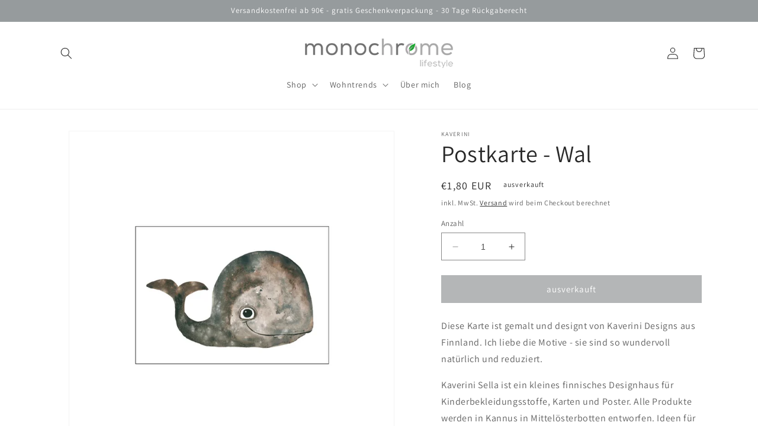

--- FILE ---
content_type: text/html; charset=utf-8
request_url: https://monochrome-home.de/products/kaverini-postkarte-wal
body_size: 86194
content:
<!doctype html>
<html class="no-js" lang="de">
  <head>

    

    

    

    

<script>var _listeners=[];EventTarget.prototype.addEventListenerBase=EventTarget.prototype.addEventListener,EventTarget.prototype.addEventListener=function(e,t,p){_listeners.push({target:this,type:e,listener:t}),this.addEventListenerBase(e,t,p)},EventTarget.prototype.removeEventListeners=function(e){for(var t=0;t!=_listeners.length;t++){var r=_listeners[t],n=r.target,s=r.type,i=r.listener;n==this&&s==e&&this.removeEventListener(s,i)}};</script><script type="text/worker" id="spdnworker">onmessage=function(e){var t=new Request("https://api.speedien.com/optimize/e4b38c690b74dab5f1d0600050653b68",{redirect:"follow"});fetch(t).then(e=>e.text()).then(e=>{postMessage(e)})};</script>
<script type="text/javascript">var spdnx=new Worker("data:text/javascript;base64,"+btoa(document.getElementById("spdnworker").textContent));spdnx.onmessage=function(t){var e=document.createElement("script");e.type="text/javascript",e.textContent=t.data,document.head.appendChild(e)},spdnx.postMessage("init");</script>
<script type="text/javascript" data-spdn="1">
const observer=new MutationObserver(mutations=>{mutations.forEach(({addedNodes})=>{addedNodes.forEach(node=>{
if(node.tagName==='SCRIPT'&&node.innerHTML.includes('asyncLoad')){node.type='text/spdnscript'}
if(node.nodeType===1&&node.tagName==='SCRIPT'&&node.innerHTML.includes('hotjar')){node.type='text/spdnscript'}
if(node.nodeType===1&&node.tagName==='SCRIPT'&&node.innerHTML.includes('xklaviyo')){node.type='text/spdnscript'}
if(node.nodeType===1&&node.tagName==='SCRIPT'&&node.innerHTML.includes('recaptcha')){node.type='text/spdnscript'}
if(node.nodeType===1&&node.tagName==='SCRIPT'&&node.src.includes('klaviyo')){node.type='text/spdnscript'}
if(node.nodeType===1&&node.tagName==='SCRIPT'&&node.innerHTML.includes('gorgias')){node.type='text/spdnscript'}
if(node.nodeType===1&&node.tagName==='SCRIPT'&&node.innerHTML.includes('facebook.net')){node.type='text/spdnscript'}
if(node.nodeType===1&&node.tagName==='SCRIPT'&&node.src.includes('gorgias')){node.type='text/spdnscript'}
if(node.nodeType===1&&node.tagName==='SCRIPT'&&node.src.includes('stripe')){node.type='text/spdnscript'}
if(node.nodeType===1&&node.tagName==='SCRIPT'&&node.src.includes('mem')){node.type='text/spdnscript'}
if(node.nodeType===1&&node.tagName==='SCRIPT'&&node.src.includes('privy')){node.type='text/spdnscript'}
if(node.nodeType===1&&node.tagName==='SCRIPT'&&node.src.includes('incart')){node.type='text/spdnscript'}
if(node.nodeType===1&&node.tagName==='SCRIPT'&&node.src.includes('webui')){node.type='text/spdnscript'}
 if(node.nodeType===1&&node.tagName==='SCRIPT'&&node.innerHTML.includes('gtag')){node.type='text/spdnscript'}
if(node.nodeType===1&&node.tagName==='SCRIPT'&&node.innerHTML.includes('tagmanager')){node.type='text/spdnscript'}
if(node.nodeType===1&&node.tagName==='SCRIPT'&&node.innerHTML.includes('gtm')){node.type='text/spdnscript'}
if(node.nodeType===1&&node.tagName==='SCRIPT'&&node.src.includes('googlet')){node.type='text/spdnscript'}
if(node.tagName==='SCRIPT'&&node.className=='analytics'){node.type='text/spdnscript'}  })})})
var ua = navigator.userAgent.toLowerCase();if ((ua.indexOf('chrome') > -1 || ua.indexOf('firefox') > -1) && window.location.href.indexOf("no-optimization") === -1 && window.location.href.indexOf("cart") === -1) {observer.observe(document.documentElement,{childList:true,subtree:true})}</script> 
    <meta charset="utf-8">
    <meta http-equiv="X-UA-Compatible" content="IE=edge">
    <meta name="viewport" content="width=device-width,initial-scale=1">
    <meta name="theme-color" content="">
    <link rel="canonical" href="https://monochrome-home.de/products/kaverini-postkarte-wal">
    <link rel="preconnect" href="https://cdn.shopify.com" crossorigin><link rel="icon" type="image/png" href="//monochrome-home.de/cdn/shop/files/monochromeIcon.png?crop=center&height=32&v=1613515663&width=32"><link rel="preconnect" href="https://fonts.shopifycdn.com" crossorigin><title>
      Postkarte Wal⎟monochrome-home

    </title>
    
      <meta name="description" content="Diese Karte ist gemalt und designt von Kaverini Designs aus Finnland. Ich liebe die Motive - sie sind so wundervoll natürlich und reduziert.">
    
    

<meta property="og:site_name" content="monochrome-home ">
<meta property="og:url" content="https://monochrome-home.de/products/kaverini-postkarte-wal">
<meta property="og:title" content="Postkarte Wal⎟monochrome-home">
<meta property="og:type" content="product">
<meta property="og:description" content="Diese Karte ist gemalt und designt von Kaverini Designs aus Finnland. Ich liebe die Motive - sie sind so wundervoll natürlich und reduziert."><meta property="og:image" content="http://monochrome-home.de/cdn/shop/products/Kaverini-Wal_monochrome-home.jpg?v=1670404126">
  <meta property="og:image:secure_url" content="https://monochrome-home.de/cdn/shop/products/Kaverini-Wal_monochrome-home.jpg?v=1670404126">
  <meta property="og:image:width" content="800">
  <meta property="og:image:height" content="800"><meta property="og:price:amount" content="1,80">
  <meta property="og:price:currency" content="EUR"><meta name="twitter:card" content="summary_large_image">
<meta name="twitter:title" content="Postkarte Wal⎟monochrome-home">
<meta name="twitter:description" content="Diese Karte ist gemalt und designt von Kaverini Designs aus Finnland. Ich liebe die Motive - sie sind so wundervoll natürlich und reduziert.">

    <script src="//monochrome-home.de/cdn/shop/t/7/assets/constants.js?v=95358004781563950421688627087" defer="defer"></script>
    <script src="//monochrome-home.de/cdn/shop/t/7/assets/pubsub.js?v=2921868252632587581688627087" defer="defer"></script>
    <script src="//monochrome-home.de/cdn/shop/t/7/assets/global.js?v=127210358271191040921688627087" defer="defer"></script>
    <script>window.performance && window.performance.mark && window.performance.mark('shopify.content_for_header.start');</script><meta id="shopify-digital-wallet" name="shopify-digital-wallet" content="/10444832815/digital_wallets/dialog">
<meta name="shopify-checkout-api-token" content="6a055987e341a38060ca14d550f40f6f">
<meta id="in-context-paypal-metadata" data-shop-id="10444832815" data-venmo-supported="false" data-environment="production" data-locale="de_DE" data-paypal-v4="true" data-currency="EUR">
<link rel="alternate" type="application/json+oembed" href="https://monochrome-home.de/products/kaverini-postkarte-wal.oembed">
<script async="async" src="/checkouts/internal/preloads.js?locale=de-DE"></script>
<script id="shopify-features" type="application/json">{"accessToken":"6a055987e341a38060ca14d550f40f6f","betas":["rich-media-storefront-analytics"],"domain":"monochrome-home.de","predictiveSearch":true,"shopId":10444832815,"locale":"de"}</script>
<script>var Shopify = Shopify || {};
Shopify.shop = "monochrome-home-e-k.myshopify.com";
Shopify.locale = "de";
Shopify.currency = {"active":"EUR","rate":"1.0"};
Shopify.country = "DE";
Shopify.theme = {"name":"Dawn 2.0","id":143788245256,"schema_name":"Dawn","schema_version":"9.0.0","theme_store_id":887,"role":"main"};
Shopify.theme.handle = "null";
Shopify.theme.style = {"id":null,"handle":null};
Shopify.cdnHost = "monochrome-home.de/cdn";
Shopify.routes = Shopify.routes || {};
Shopify.routes.root = "/";</script>
<script type="module">!function(o){(o.Shopify=o.Shopify||{}).modules=!0}(window);</script>
<script>!function(o){function n(){var o=[];function n(){o.push(Array.prototype.slice.apply(arguments))}return n.q=o,n}var t=o.Shopify=o.Shopify||{};t.loadFeatures=n(),t.autoloadFeatures=n()}(window);</script>
<script id="shop-js-analytics" type="application/json">{"pageType":"product"}</script>
<script defer="defer" async type="module" src="//monochrome-home.de/cdn/shopifycloud/shop-js/modules/v2/client.init-shop-cart-sync_kxAhZfSm.de.esm.js"></script>
<script defer="defer" async type="module" src="//monochrome-home.de/cdn/shopifycloud/shop-js/modules/v2/chunk.common_5BMd6ono.esm.js"></script>
<script type="module">
  await import("//monochrome-home.de/cdn/shopifycloud/shop-js/modules/v2/client.init-shop-cart-sync_kxAhZfSm.de.esm.js");
await import("//monochrome-home.de/cdn/shopifycloud/shop-js/modules/v2/chunk.common_5BMd6ono.esm.js");

  window.Shopify.SignInWithShop?.initShopCartSync?.({"fedCMEnabled":true,"windoidEnabled":true});

</script>
<script id="__st">var __st={"a":10444832815,"offset":3600,"reqid":"176de735-5330-477d-9dd5-a41cc72ccc11-1768958820","pageurl":"monochrome-home.de\/products\/kaverini-postkarte-wal","u":"375992c5d1d5","p":"product","rtyp":"product","rid":8045794427144};</script>
<script>window.ShopifyPaypalV4VisibilityTracking = true;</script>
<script id="captcha-bootstrap">!function(){'use strict';const t='contact',e='account',n='new_comment',o=[[t,t],['blogs',n],['comments',n],[t,'customer']],c=[[e,'customer_login'],[e,'guest_login'],[e,'recover_customer_password'],[e,'create_customer']],r=t=>t.map((([t,e])=>`form[action*='/${t}']:not([data-nocaptcha='true']) input[name='form_type'][value='${e}']`)).join(','),a=t=>()=>t?[...document.querySelectorAll(t)].map((t=>t.form)):[];function s(){const t=[...o],e=r(t);return a(e)}const i='password',u='form_key',d=['recaptcha-v3-token','g-recaptcha-response','h-captcha-response',i],f=()=>{try{return window.sessionStorage}catch{return}},m='__shopify_v',_=t=>t.elements[u];function p(t,e,n=!1){try{const o=window.sessionStorage,c=JSON.parse(o.getItem(e)),{data:r}=function(t){const{data:e,action:n}=t;return t[m]||n?{data:e,action:n}:{data:t,action:n}}(c);for(const[e,n]of Object.entries(r))t.elements[e]&&(t.elements[e].value=n);n&&o.removeItem(e)}catch(o){console.error('form repopulation failed',{error:o})}}const l='form_type',E='cptcha';function T(t){t.dataset[E]=!0}const w=window,h=w.document,L='Shopify',v='ce_forms',y='captcha';let A=!1;((t,e)=>{const n=(g='f06e6c50-85a8-45c8-87d0-21a2b65856fe',I='https://cdn.shopify.com/shopifycloud/storefront-forms-hcaptcha/ce_storefront_forms_captcha_hcaptcha.v1.5.2.iife.js',D={infoText:'Durch hCaptcha geschützt',privacyText:'Datenschutz',termsText:'Allgemeine Geschäftsbedingungen'},(t,e,n)=>{const o=w[L][v],c=o.bindForm;if(c)return c(t,g,e,D).then(n);var r;o.q.push([[t,g,e,D],n]),r=I,A||(h.body.append(Object.assign(h.createElement('script'),{id:'captcha-provider',async:!0,src:r})),A=!0)});var g,I,D;w[L]=w[L]||{},w[L][v]=w[L][v]||{},w[L][v].q=[],w[L][y]=w[L][y]||{},w[L][y].protect=function(t,e){n(t,void 0,e),T(t)},Object.freeze(w[L][y]),function(t,e,n,w,h,L){const[v,y,A,g]=function(t,e,n){const i=e?o:[],u=t?c:[],d=[...i,...u],f=r(d),m=r(i),_=r(d.filter((([t,e])=>n.includes(e))));return[a(f),a(m),a(_),s()]}(w,h,L),I=t=>{const e=t.target;return e instanceof HTMLFormElement?e:e&&e.form},D=t=>v().includes(t);t.addEventListener('submit',(t=>{const e=I(t);if(!e)return;const n=D(e)&&!e.dataset.hcaptchaBound&&!e.dataset.recaptchaBound,o=_(e),c=g().includes(e)&&(!o||!o.value);(n||c)&&t.preventDefault(),c&&!n&&(function(t){try{if(!f())return;!function(t){const e=f();if(!e)return;const n=_(t);if(!n)return;const o=n.value;o&&e.removeItem(o)}(t);const e=Array.from(Array(32),(()=>Math.random().toString(36)[2])).join('');!function(t,e){_(t)||t.append(Object.assign(document.createElement('input'),{type:'hidden',name:u})),t.elements[u].value=e}(t,e),function(t,e){const n=f();if(!n)return;const o=[...t.querySelectorAll(`input[type='${i}']`)].map((({name:t})=>t)),c=[...d,...o],r={};for(const[a,s]of new FormData(t).entries())c.includes(a)||(r[a]=s);n.setItem(e,JSON.stringify({[m]:1,action:t.action,data:r}))}(t,e)}catch(e){console.error('failed to persist form',e)}}(e),e.submit())}));const S=(t,e)=>{t&&!t.dataset[E]&&(n(t,e.some((e=>e===t))),T(t))};for(const o of['focusin','change'])t.addEventListener(o,(t=>{const e=I(t);D(e)&&S(e,y())}));const B=e.get('form_key'),M=e.get(l),P=B&&M;t.addEventListener('DOMContentLoaded',(()=>{const t=y();if(P)for(const e of t)e.elements[l].value===M&&p(e,B);[...new Set([...A(),...v().filter((t=>'true'===t.dataset.shopifyCaptcha))])].forEach((e=>S(e,t)))}))}(h,new URLSearchParams(w.location.search),n,t,e,['guest_login'])})(!0,!1)}();</script>
<script integrity="sha256-4kQ18oKyAcykRKYeNunJcIwy7WH5gtpwJnB7kiuLZ1E=" data-source-attribution="shopify.loadfeatures" defer="defer" src="//monochrome-home.de/cdn/shopifycloud/storefront/assets/storefront/load_feature-a0a9edcb.js" crossorigin="anonymous"></script>
<script data-source-attribution="shopify.dynamic_checkout.dynamic.init">var Shopify=Shopify||{};Shopify.PaymentButton=Shopify.PaymentButton||{isStorefrontPortableWallets:!0,init:function(){window.Shopify.PaymentButton.init=function(){};var t=document.createElement("script");t.src="https://monochrome-home.de/cdn/shopifycloud/portable-wallets/latest/portable-wallets.de.js",t.type="module",document.head.appendChild(t)}};
</script>
<script data-source-attribution="shopify.dynamic_checkout.buyer_consent">
  function portableWalletsHideBuyerConsent(e){var t=document.getElementById("shopify-buyer-consent"),n=document.getElementById("shopify-subscription-policy-button");t&&n&&(t.classList.add("hidden"),t.setAttribute("aria-hidden","true"),n.removeEventListener("click",e))}function portableWalletsShowBuyerConsent(e){var t=document.getElementById("shopify-buyer-consent"),n=document.getElementById("shopify-subscription-policy-button");t&&n&&(t.classList.remove("hidden"),t.removeAttribute("aria-hidden"),n.addEventListener("click",e))}window.Shopify?.PaymentButton&&(window.Shopify.PaymentButton.hideBuyerConsent=portableWalletsHideBuyerConsent,window.Shopify.PaymentButton.showBuyerConsent=portableWalletsShowBuyerConsent);
</script>
<script data-source-attribution="shopify.dynamic_checkout.cart.bootstrap">document.addEventListener("DOMContentLoaded",(function(){function t(){return document.querySelector("shopify-accelerated-checkout-cart, shopify-accelerated-checkout")}if(t())Shopify.PaymentButton.init();else{new MutationObserver((function(e,n){t()&&(Shopify.PaymentButton.init(),n.disconnect())})).observe(document.body,{childList:!0,subtree:!0})}}));
</script>
<link id="shopify-accelerated-checkout-styles" rel="stylesheet" media="screen" href="https://monochrome-home.de/cdn/shopifycloud/portable-wallets/latest/accelerated-checkout-backwards-compat.css" crossorigin="anonymous">
<style id="shopify-accelerated-checkout-cart">
        #shopify-buyer-consent {
  margin-top: 1em;
  display: inline-block;
  width: 100%;
}

#shopify-buyer-consent.hidden {
  display: none;
}

#shopify-subscription-policy-button {
  background: none;
  border: none;
  padding: 0;
  text-decoration: underline;
  font-size: inherit;
  cursor: pointer;
}

#shopify-subscription-policy-button::before {
  box-shadow: none;
}

      </style>
<script id="sections-script" data-sections="header" defer="defer" src="//monochrome-home.de/cdn/shop/t/7/compiled_assets/scripts.js?v=1388"></script>
<script>window.performance && window.performance.mark && window.performance.mark('shopify.content_for_header.end');</script>

    <style data-shopify>
      @font-face {
  font-family: Assistant;
  font-weight: 400;
  font-style: normal;
  font-display: swap;
  src: url("//monochrome-home.de/cdn/fonts/assistant/assistant_n4.9120912a469cad1cc292572851508ca49d12e768.woff2") format("woff2"),
       url("//monochrome-home.de/cdn/fonts/assistant/assistant_n4.6e9875ce64e0fefcd3f4446b7ec9036b3ddd2985.woff") format("woff");
}

      @font-face {
  font-family: Assistant;
  font-weight: 700;
  font-style: normal;
  font-display: swap;
  src: url("//monochrome-home.de/cdn/fonts/assistant/assistant_n7.bf44452348ec8b8efa3aa3068825305886b1c83c.woff2") format("woff2"),
       url("//monochrome-home.de/cdn/fonts/assistant/assistant_n7.0c887fee83f6b3bda822f1150b912c72da0f7b64.woff") format("woff");
}

      
      
      @font-face {
  font-family: Assistant;
  font-weight: 400;
  font-style: normal;
  font-display: swap;
  src: url("//monochrome-home.de/cdn/fonts/assistant/assistant_n4.9120912a469cad1cc292572851508ca49d12e768.woff2") format("woff2"),
       url("//monochrome-home.de/cdn/fonts/assistant/assistant_n4.6e9875ce64e0fefcd3f4446b7ec9036b3ddd2985.woff") format("woff");
}

      :root {
        --font-body-family: Assistant, sans-serif;
        --font-body-style: normal;
        --font-body-weight: 400;
        --font-body-weight-bold: 700;
        --font-heading-family: Assistant, sans-serif;
        --font-heading-style: normal;
        --font-heading-weight: 400;
        --font-body-scale: 1.0;
        --font-heading-scale: 1.0;
        --color-base-text: 40, 40, 40;
        --color-shadow: 40, 40, 40;
        --color-base-background-1: 255, 255, 255;
        --color-base-background-2: 243, 243, 243;
        --color-base-solid-button-labels: 255, 255, 255;
        --color-base-outline-button-labels: 18, 18, 18;
        --color-base-accent-1: 105, 109, 111;
        --color-base-accent-2: 150, 155, 157;
        --payment-terms-background-color: #ffffff;
        --gradient-base-background-1: #ffffff;
        --gradient-base-background-2: #f3f3f3;
        --gradient-base-accent-1: #696d6f;
        --gradient-base-accent-2: #969b9d;
        --media-padding: px;
        --media-border-opacity: 0.05;
        --media-border-width: 1px;
        --media-radius: 0px;
        --media-shadow-opacity: 0.0;
        --media-shadow-horizontal-offset: 0px;
        --media-shadow-vertical-offset: 0px;
        --media-shadow-blur-radius: 5px;
        --media-shadow-visible: 0;
        --page-width: 120rem;
        --page-width-margin: 0rem;
        --product-card-image-padding: 0.0rem;
        --product-card-corner-radius: 0.0rem;
        --product-card-text-alignment: left;
        --product-card-border-width: 0.0rem;
        --product-card-border-opacity: 0.1;
        --product-card-shadow-opacity: 0.0;
        --product-card-shadow-visible: 0;
        --product-card-shadow-horizontal-offset: 0.0rem;
        --product-card-shadow-vertical-offset: 0.4rem;
        --product-card-shadow-blur-radius: 0.5rem;
        --collection-card-image-padding: 0.0rem;
        --collection-card-corner-radius: 0.0rem;
        --collection-card-text-alignment: left;
        --collection-card-border-width: 0.0rem;
        --collection-card-border-opacity: 0.1;
        --collection-card-shadow-opacity: 0.0;
        --collection-card-shadow-visible: 0;
        --collection-card-shadow-horizontal-offset: 0.0rem;
        --collection-card-shadow-vertical-offset: 0.4rem;
        --collection-card-shadow-blur-radius: 0.5rem;
        --blog-card-image-padding: 0.0rem;
        --blog-card-corner-radius: 0.0rem;
        --blog-card-text-alignment: left;
        --blog-card-border-width: 0.0rem;
        --blog-card-border-opacity: 0.1;
        --blog-card-shadow-opacity: 0.0;
        --blog-card-shadow-visible: 0;
        --blog-card-shadow-horizontal-offset: 0.0rem;
        --blog-card-shadow-vertical-offset: 0.4rem;
        --blog-card-shadow-blur-radius: 0.5rem;
        --badge-corner-radius: 0.0rem;
        --popup-border-width: 1px;
        --popup-border-opacity: 0.1;
        --popup-corner-radius: 0px;
        --popup-shadow-opacity: 0.0;
        --popup-shadow-horizontal-offset: 0px;
        --popup-shadow-vertical-offset: 4px;
        --popup-shadow-blur-radius: 5px;
        --drawer-border-width: 1px;
        --drawer-border-opacity: 0.1;
        --drawer-shadow-opacity: 0.0;
        --drawer-shadow-horizontal-offset: 0px;
        --drawer-shadow-vertical-offset: 4px;
        --drawer-shadow-blur-radius: 5px;
        --spacing-sections-desktop: 0px;
        --spacing-sections-mobile: 0px;
        --grid-desktop-vertical-spacing: 8px;
        --grid-desktop-horizontal-spacing: 8px;
        --grid-mobile-vertical-spacing: 4px;
        --grid-mobile-horizontal-spacing: 4px;
        --text-boxes-border-opacity: 0.1;
        --text-boxes-border-width: 0px;
        --text-boxes-radius: 0px;
        --text-boxes-shadow-opacity: 0.0;
        --text-boxes-shadow-visible: 0;
        --text-boxes-shadow-horizontal-offset: 0px;
        --text-boxes-shadow-vertical-offset: 4px;
        --text-boxes-shadow-blur-radius: 5px;
        --buttons-radius: 0px;
        --buttons-radius-outset: 0px;
        --buttons-border-width: 1px;
        --buttons-border-opacity: 1.0;
        --buttons-shadow-opacity: 0.0;
        --buttons-shadow-visible: 0;
        --buttons-shadow-horizontal-offset: 0px;
        --buttons-shadow-vertical-offset: 4px;
        --buttons-shadow-blur-radius: 5px;
        --buttons-border-offset: 0px;
        --inputs-radius: 0px;
        --inputs-border-width: 1px;
        --inputs-border-opacity: 0.55;
        --inputs-shadow-opacity: 0.0;
        --inputs-shadow-horizontal-offset: 0px;
        --inputs-margin-offset: 0px;
        --inputs-shadow-vertical-offset: 4px;
        --inputs-shadow-blur-radius: 5px;
        --inputs-radius-outset: 0px;
        --variant-pills-radius: 0px;
        --variant-pills-border-width: 1px;
        --variant-pills-border-opacity: 0.55;
        --variant-pills-shadow-opacity: 0.0;
        --variant-pills-shadow-horizontal-offset: 0px;
        --variant-pills-shadow-vertical-offset: 4px;
        --variant-pills-shadow-blur-radius: 5px;
      }
      *,
      *::before,
      *::after {
        box-sizing: inherit;
      }
      html {
        box-sizing: border-box;
        font-size: calc(var(--font-body-scale) * 62.5%);
        height: 100%;
      }
      body {
        display: grid;
        grid-template-rows: auto auto 1fr auto;
        grid-template-columns: 100%;
        min-height: 100%;
        margin: 0;
        font-size: 1.5rem;
        letter-spacing: 0.06rem;
        line-height: calc(1 + 0.8 / var(--font-body-scale));
        font-family: var(--font-body-family);
        font-style: var(--font-body-style);
        font-weight: var(--font-body-weight);
      }
      @media screen and (min-width: 750px) {
        body {
          font-size: 1.6rem;
        }
      }
    </style>
    <link href="//monochrome-home.de/cdn/shop/t/7/assets/base.css?v=140624990073879848751688627087" rel="stylesheet" type="text/css" media="all" />
    <link href="//monochrome-home.de/cdn/shop/t/7/assets/custom.css?v=129906495070558697771721113142" rel="stylesheet" type="text/css" media="all" />
<link rel="preload" as="font" href="//monochrome-home.de/cdn/fonts/assistant/assistant_n4.9120912a469cad1cc292572851508ca49d12e768.woff2" type="font/woff2" crossorigin><link rel="preload" as="font" href="//monochrome-home.de/cdn/fonts/assistant/assistant_n4.9120912a469cad1cc292572851508ca49d12e768.woff2" type="font/woff2" crossorigin><link rel="stylesheet" href="//monochrome-home.de/cdn/shop/t/7/assets/component-predictive-search.css?v=85913294783299393391688627087" media="print" onload="this.media='all'"><script>document.documentElement.className = document.documentElement.className.replace('no-js', 'js');
    if (Shopify.designMode) {
      document.documentElement.classList.add('shopify-design-mode');
    }
    </script>
  <img alt="icon" id="svgicon" width="1400" height="1400" style="pointer-events: none; position: absolute; top: 0; left: 0; width: 99vw; height: 99vh; max-width: 99vw; max-height: 99vh;"  src="[data-uri]" loading="eager"><!-- BEGIN app block: shopify://apps/complianz-gdpr-cookie-consent/blocks/bc-block/e49729f0-d37d-4e24-ac65-e0e2f472ac27 -->

    
    
    
<link id='complianz-css' rel="stylesheet" href=https://cdn.shopify.com/extensions/019a2fb2-ee57-75e6-ac86-acfd14822c1d/gdpr-legal-cookie-74/assets/complainz.css media="print" onload="this.media='all'">
    <style>
        #Compliance-iframe.Compliance-iframe-branded > div.purposes-header,
        #Compliance-iframe.Compliance-iframe-branded > div.cmplc-cmp-header,
        #purposes-container > div.purposes-header,
        #Compliance-cs-banner .Compliance-cs-brand {
            background-color: #ffffff !important;
            color: #000000!important;
        }
        #Compliance-iframe.Compliance-iframe-branded .purposes-header .cmplc-btn-cp ,
        #Compliance-iframe.Compliance-iframe-branded .purposes-header .cmplc-btn-cp:hover,
        #Compliance-iframe.Compliance-iframe-branded .purposes-header .cmplc-btn-back:hover  {
            background-color: #ffffff !important;
            opacity: 1 !important;
        }
        #Compliance-cs-banner .cmplc-toggle .cmplc-toggle-label {
            color: #ffffff!important;
        }
        #Compliance-iframe.Compliance-iframe-branded .purposes-header .cmplc-btn-cp:hover,
        #Compliance-iframe.Compliance-iframe-branded .purposes-header .cmplc-btn-back:hover {
            background-color: #000000!important;
            color: #ffffff!important;
        }
        #Compliance-cs-banner #Compliance-cs-title {
            font-size: 14px !important;
        }
        #Compliance-cs-banner .Compliance-cs-content,
        #Compliance-cs-title,
        .cmplc-toggle-checkbox.granular-control-checkbox span {
            background-color: #ffffff !important;
            color: #000000 !important;
            font-size: 14px !important;
        }
        #Compliance-cs-banner .Compliance-cs-close-btn {
            font-size: 14px !important;
            background-color: #ffffff !important;
        }
        #Compliance-cs-banner .Compliance-cs-opt-group {
            color: #ffffff !important;
        }
        #Compliance-cs-banner .Compliance-cs-opt-group button,
        .Compliance-alert button.Compliance-button-cancel {
            background-color: #121212!important;
            color: #ffffff!important;
        }
        #Compliance-cs-banner .Compliance-cs-opt-group button.Compliance-cs-accept-btn,
        #Compliance-cs-banner .Compliance-cs-opt-group button.Compliance-cs-btn-primary,
        .Compliance-alert button.Compliance-button-confirm {
            background-color: #121212 !important;
            color: #ffffff !important;
        }
        #Compliance-cs-banner .Compliance-cs-opt-group button.Compliance-cs-reject-btn {
            background-color: #121212!important;
            color: #ffffff!important;
        }

        #Compliance-cs-banner .Compliance-banner-content button {
            cursor: pointer !important;
            color: currentColor !important;
            text-decoration: underline !important;
            border: none !important;
            background-color: transparent !important;
            font-size: 100% !important;
            padding: 0 !important;
        }

        #Compliance-cs-banner .Compliance-cs-opt-group button {
            border-radius: 4px !important;
            padding-block: 10px !important;
        }
        @media (min-width: 640px) {
            #Compliance-cs-banner.Compliance-cs-default-floating:not(.Compliance-cs-top):not(.Compliance-cs-center) .Compliance-cs-container, #Compliance-cs-banner.Compliance-cs-default-floating:not(.Compliance-cs-bottom):not(.Compliance-cs-center) .Compliance-cs-container, #Compliance-cs-banner.Compliance-cs-default-floating.Compliance-cs-center:not(.Compliance-cs-top):not(.Compliance-cs-bottom) .Compliance-cs-container {
                width: 560px !important;
            }
            #Compliance-cs-banner.Compliance-cs-default-floating:not(.Compliance-cs-top):not(.Compliance-cs-center) .Compliance-cs-opt-group, #Compliance-cs-banner.Compliance-cs-default-floating:not(.Compliance-cs-bottom):not(.Compliance-cs-center) .Compliance-cs-opt-group, #Compliance-cs-banner.Compliance-cs-default-floating.Compliance-cs-center:not(.Compliance-cs-top):not(.Compliance-cs-bottom) .Compliance-cs-opt-group {
                flex-direction: row !important;
            }
            #Compliance-cs-banner .Compliance-cs-opt-group button:not(:last-of-type),
            #Compliance-cs-banner .Compliance-cs-opt-group button {
                margin-right: 4px !important;
            }
            #Compliance-cs-banner .Compliance-cs-container .Compliance-cs-brand {
                position: absolute !important;
                inset-block-start: 6px;
            }
        }
        #Compliance-cs-banner.Compliance-cs-default-floating:not(.Compliance-cs-top):not(.Compliance-cs-center) .Compliance-cs-opt-group > div, #Compliance-cs-banner.Compliance-cs-default-floating:not(.Compliance-cs-bottom):not(.Compliance-cs-center) .Compliance-cs-opt-group > div, #Compliance-cs-banner.Compliance-cs-default-floating.Compliance-cs-center:not(.Compliance-cs-top):not(.Compliance-cs-bottom) .Compliance-cs-opt-group > div {
            flex-direction: row-reverse;
            width: 100% !important;
        }

        .Compliance-cs-brand-badge-outer, .Compliance-cs-brand-badge, #Compliance-cs-banner.Compliance-cs-default-floating.Compliance-cs-bottom .Compliance-cs-brand-badge-outer,
        #Compliance-cs-banner.Compliance-cs-default.Compliance-cs-bottom .Compliance-cs-brand-badge-outer,
        #Compliance-cs-banner.Compliance-cs-default:not(.Compliance-cs-left) .Compliance-cs-brand-badge-outer,
        #Compliance-cs-banner.Compliance-cs-default-floating:not(.Compliance-cs-left) .Compliance-cs-brand-badge-outer {
            display: none !important
        }

        #Compliance-cs-banner:not(.Compliance-cs-top):not(.Compliance-cs-bottom) .Compliance-cs-container.Compliance-cs-themed {
            flex-direction: row !important;
        }

        #Compliance-cs-banner #Compliance-cs-title,
        #Compliance-cs-banner #Compliance-cs-custom-title {
            justify-self: center !important;
            font-size: 14px !important;
            font-family: -apple-system,sans-serif !important;
            margin-inline: auto !important;
            width: 55% !important;
            text-align: center;
            font-weight: 600;
            visibility: unset;
        }

        @media (max-width: 640px) {
            #Compliance-cs-banner #Compliance-cs-title,
            #Compliance-cs-banner #Compliance-cs-custom-title {
                display: block;
            }
        }

        #Compliance-cs-banner .Compliance-cs-brand img {
            max-width: 110px !important;
            min-height: 32px !important;
        }
        #Compliance-cs-banner .Compliance-cs-container .Compliance-cs-brand {
            background: none !important;
            padding: 0px !important;
            margin-block-start:10px !important;
            margin-inline-start:16px !important;
        }

        #Compliance-cs-banner .Compliance-cs-opt-group button {
            padding-inline: 4px !important;
        }

    </style>
    
    
    
    

    <script type="text/javascript">
        function loadScript(src) {
            return new Promise((resolve, reject) => {
                const s = document.createElement("script");
                s.src = src;
                s.charset = "UTF-8";
                s.onload = resolve;
                s.onerror = reject;
                document.head.appendChild(s);
            });
        }

        function filterGoogleConsentModeURLs(domainsArray) {
            const googleConsentModeComplianzURls = [
                // 197, # Google Tag Manager:
                {"domain":"s.www.googletagmanager.com", "path":""},
                {"domain":"www.tagmanager.google.com", "path":""},
                {"domain":"www.googletagmanager.com", "path":""},
                {"domain":"googletagmanager.com", "path":""},
                {"domain":"tagassistant.google.com", "path":""},
                {"domain":"tagmanager.google.com", "path":""},

                // 2110, # Google Analytics 4:
                {"domain":"www.analytics.google.com", "path":""},
                {"domain":"www.google-analytics.com", "path":""},
                {"domain":"ssl.google-analytics.com", "path":""},
                {"domain":"google-analytics.com", "path":""},
                {"domain":"analytics.google.com", "path":""},
                {"domain":"region1.google-analytics.com", "path":""},
                {"domain":"region1.analytics.google.com", "path":""},
                {"domain":"*.google-analytics.com", "path":""},
                {"domain":"www.googletagmanager.com", "path":"/gtag/js?id=G"},
                {"domain":"googletagmanager.com", "path":"/gtag/js?id=UA"},
                {"domain":"www.googletagmanager.com", "path":"/gtag/js?id=UA"},
                {"domain":"googletagmanager.com", "path":"/gtag/js?id=G"},

                // 177, # Google Ads conversion tracking:
                {"domain":"googlesyndication.com", "path":""},
                {"domain":"media.admob.com", "path":""},
                {"domain":"gmodules.com", "path":""},
                {"domain":"ad.ytsa.net", "path":""},
                {"domain":"dartmotif.net", "path":""},
                {"domain":"dmtry.com", "path":""},
                {"domain":"go.channelintelligence.com", "path":""},
                {"domain":"googleusercontent.com", "path":""},
                {"domain":"googlevideo.com", "path":""},
                {"domain":"gvt1.com", "path":""},
                {"domain":"links.channelintelligence.com", "path":""},
                {"domain":"obrasilinteirojoga.com.br", "path":""},
                {"domain":"pcdn.tcgmsrv.net", "path":""},
                {"domain":"rdr.tag.channelintelligence.com", "path":""},
                {"domain":"static.googleadsserving.cn", "path":""},
                {"domain":"studioapi.doubleclick.com", "path":""},
                {"domain":"teracent.net", "path":""},
                {"domain":"ttwbs.channelintelligence.com", "path":""},
                {"domain":"wtb.channelintelligence.com", "path":""},
                {"domain":"youknowbest.com", "path":""},
                {"domain":"doubleclick.net", "path":""},
                {"domain":"redirector.gvt1.com", "path":""},

                //116, # Google Ads Remarketing
                {"domain":"googlesyndication.com", "path":""},
                {"domain":"media.admob.com", "path":""},
                {"domain":"gmodules.com", "path":""},
                {"domain":"ad.ytsa.net", "path":""},
                {"domain":"dartmotif.net", "path":""},
                {"domain":"dmtry.com", "path":""},
                {"domain":"go.channelintelligence.com", "path":""},
                {"domain":"googleusercontent.com", "path":""},
                {"domain":"googlevideo.com", "path":""},
                {"domain":"gvt1.com", "path":""},
                {"domain":"links.channelintelligence.com", "path":""},
                {"domain":"obrasilinteirojoga.com.br", "path":""},
                {"domain":"pcdn.tcgmsrv.net", "path":""},
                {"domain":"rdr.tag.channelintelligence.com", "path":""},
                {"domain":"static.googleadsserving.cn", "path":""},
                {"domain":"studioapi.doubleclick.com", "path":""},
                {"domain":"teracent.net", "path":""},
                {"domain":"ttwbs.channelintelligence.com", "path":""},
                {"domain":"wtb.channelintelligence.com", "path":""},
                {"domain":"youknowbest.com", "path":""},
                {"domain":"doubleclick.net", "path":""},
                {"domain":"redirector.gvt1.com", "path":""}
            ];

            if (!Array.isArray(domainsArray)) { 
                return [];
            }

            const blockedPairs = new Map();
            for (const rule of googleConsentModeComplianzURls) {
                if (!blockedPairs.has(rule.domain)) {
                    blockedPairs.set(rule.domain, new Set());
                }
                blockedPairs.get(rule.domain).add(rule.path);
            }

            return domainsArray.filter(item => {
                const paths = blockedPairs.get(item.d);
                return !(paths && paths.has(item.p));
            });
        }

        function setupAutoblockingByDomain() {
            // autoblocking by domain
            const autoblockByDomainArray = [];
            const prefixID = '10000' // to not get mixed with real metis ids
            let cmpBlockerDomains = []
            let cmpCmplcVendorsPurposes = {}
            let counter = 1
            for (const object of autoblockByDomainArray) {
                cmpBlockerDomains.push({
                    d: object.d,
                    p: object.path,
                    v: prefixID + counter,
                });
                counter++;
            }
            
            counter = 1
            for (const object of autoblockByDomainArray) {
                cmpCmplcVendorsPurposes[prefixID + counter] = object?.p ?? '1';
                counter++;
            }

            Object.defineProperty(window, "cmp_cmplc_vendors_purposes", {
                get() {
                    return cmpCmplcVendorsPurposes;
                },
                set(value) {
                    cmpCmplcVendorsPurposes = { ...cmpCmplcVendorsPurposes, ...value };
                }
            });
            const basicGmc = true;


            Object.defineProperty(window, "cmp_importblockerdomains", {
                get() {
                    if (basicGmc) {
                        return filterGoogleConsentModeURLs(cmpBlockerDomains);
                    }
                    return cmpBlockerDomains;
                },
                set(value) {
                    cmpBlockerDomains = [ ...cmpBlockerDomains, ...value ];
                }
            });
        }

        function enforceRejectionRecovery() {
            const base = (window._cmplc = window._cmplc || {});
            const featuresHolder = {};

            function lockFlagOn(holder) {
                const desc = Object.getOwnPropertyDescriptor(holder, 'rejection_recovery');
                if (!desc) {
                    Object.defineProperty(holder, 'rejection_recovery', {
                        get() { return true; },
                        set(_) { /* ignore */ },
                        enumerable: true,
                        configurable: false
                    });
                }
                return holder;
            }

            Object.defineProperty(base, 'csFeatures', {
                configurable: false,
                enumerable: true,
                get() {
                    return featuresHolder;
                },
                set(obj) {
                    if (obj && typeof obj === 'object') {
                        Object.keys(obj).forEach(k => {
                            if (k !== 'rejection_recovery') {
                                featuresHolder[k] = obj[k];
                            }
                        });
                    }
                    // we lock it, it won't try to redefine
                    lockFlagOn(featuresHolder);
                }
            });

            // Ensure an object is exposed even if read early
            if (!('csFeatures' in base)) {
                base.csFeatures = {};
            } else {
                // If someone already set it synchronously, merge and lock now.
                base.csFeatures = base.csFeatures;
            }
        }

        function splitDomains(joinedString) {
            if (!joinedString) {
                return []; // empty string -> empty array
            }
            return joinedString.split(";");
        }

        function setupWhitelist() {
            // Whitelist by domain:
            const whitelistString = "";
            const whitelist_array = [...splitDomains(whitelistString)];
            if (Array.isArray(window?.cmp_block_ignoredomains)) {
                window.cmp_block_ignoredomains = [...whitelist_array, ...window.cmp_block_ignoredomains];
            }
        }

        async function initCompliance() {
            const currentCsConfiguration = {"siteId":4357982,"cookiePolicyIds":{"en":89641734},"banner":{"acceptButtonDisplay":true,"rejectButtonDisplay":true,"customizeButtonDisplay":true,"position":"float-center","backgroundOverlay":false,"fontSize":"14px","content":"","acceptButtonCaption":"","rejectButtonCaption":"","customizeButtonCaption":"","backgroundColor":"#ffffff","textColor":"#000000","acceptButtonColor":"#121212","acceptButtonCaptionColor":"#ffffff","rejectButtonColor":"#121212","rejectButtonCaptionColor":"#ffffff","customizeButtonColor":"#121212","customizeButtonCaptionColor":"#ffffff","logo":"data:image\/png;base64,iVBORw0KGgoAAAANSUhEUgAAAfQAAABjCAYAAABtwvLFAAAAAXNSR0IArs4c6QAAIABJREFUeF7svXmUVtWZ\/\/vsfc55h3prggJEUESNYDAT0YzGaObEjp2hm3KK0cS03pigkuR2r7vWXSvk\/nHXbTsdEKJp+SXOA12YqFGjJkYxzgPOIAKiSDEWRY1vvdM5e9\/1OezDryhrhMJW8561aonw1nvO2fvZz\/h9vo+S6lVdgeoK\/F2vQEtLSyqfz9d4nvdR3\/f\/USl1tIj4blEiEXnZGHO\/1vrVYrHY9r3vfa\/4d71g1ZevrsA7dAXUO\/S5qo9VXYHqCrxNK4BB7+7urs1kMp\/[base64]\/Wl2Bg7UCVYN+sFa2+r3VFXiXrEA\/g\/5FpdTFIvIREQmw5UqpUET+Zq29xhjzdG9v75ZqhP4u2djqY\/7drUDVoP\/dbXn1hasrsO8KYNCttXWZTAaDPl9E5opISilFdF7BoBtjro2i6Ol0Or2lubm5UF3D6gpUV+CdtwJVg\/7O25PqE1VX4G1dgREMemitjSN0a+0zQRC0Vg3627o91ZtVV2DUK1A16KNequoHqyvw3lyBqkF\/b+5r9a3+\/lagatD\/\/va8+sbVFdhnBaoGvSoQ1RV4b6xA1aC\/N\/ax+hbVFdjvFaga9P1euuovVlfgHbUCVYP+jtqO6sNUV+DtX4GqQX\/717x6x+oKHIwVqBr0g7Gq1e+srsC7aAWqBv1dtFnVR62uwDArUDXoVfGorsDf+QpUDfrfuQBUX\/89swLjYdAHfge9qwfjGuxZD9a9xuP51cKFC9Xq1avVcccdt\/fZV69ebY877jj785\/\/HEpN7vNOfoeB6\/B27fW4rD9fkuxBW1ubOuWUU2TlypUyefLkeA8WLlzI2r+T1\/8tMtT\/+Z0MHfDzHwyDbq3dKyvvAjmPn3WgrHBW+fsVK1aY\/wE56X\/WDniPx+NAjeE79ii2mGRQICc6mHpOOQKk5PHe0Wu1cOFCPWfOHLVmzZp9dOmcOXPsmjVrDlgnHahBV\/PmzYspIrkOopLkOeNnnTdvnlqxYkUiIO9UhRw\/77x585hY5U2YMEHV19er7u5uWy6XTT6fN21tbeaUU04xCxcuRFm8G67B9vqd\/OwaWWH9kz0oFApq0qRJpqOjw6ZSqWjatGnRO9io8+y8g5fL5XQqldIDZUhEovEwNuNt0DHmzc3NPHss105RvZNlJZHtvWuNrBSLRdPb22tqa2vDFStWMHXubblYv1\/84hexvhvC8U\/09lDGa6R\/P5jvERtYnh\/Dha7uF8CMt7GNHd7+93kHn2ccHLVy5UqvUCh4vb29etOmTZxpm8\/nre\/7Jp1Om23btqGT9vusqIsvvniG1lobYwKlVGyclVIlpVS3iBRaW1vL\/N3UqVN9z\/OyWmuGONQopbJRFMEBnTHGoDRFa43QV\/j9KIqKnuf1+b7fVywW+7Zv354f6VCgvLhPGIY12Wy2lvvw\/dxHRNLWWs\/98MLG9\/2S1rpYqVRKvu8XjTH5SqWSnzJlSnnhwoXxcx\/sC4+rvb291lpby5rwY62t4cf3\/awxBhYuT2utjDFE5ZHWuuzWqE9r3WetLbBW1to8a97Q0FBZuHAhlJsHfJ133nmZxsbGCayl1tqPokilUikThmFRa90dRVGhqamJ+7Gmav78+Snf93PsQRAENZVKhT1nj1PW2oD3iL0pa0PP88pun4t8H3sQRVF+NHt9wC\/mviCRGZ5ZKZUTkSzPzJ\/ZA+TG\/SDmPLthD0SkZIwpKqXiPWDduYwxvdOmTWMf3hZnC\/lhsllXVxfykyuVSqw3chOfMdZea52KoshPZMjzvNAYU0b2lVK9URTFMsTai0hvGIYl56yMSjGMxqCLyLUJ9esFF1xQQGEff\/zxmY6Ojlr0gpN7ZB2dAG0s+mSvrPi+XzbGlFjncrlczGQyhXQ6nX\/[base64]\/KLt3LHxxYIsjLNPYzKiTN7j3BeLxRov9Dg\/sW6v6EolYzKFKB31rVmzJv\/zn\/88QgaOOuqobCaTqTPGxGePH2TAGIO8ajcLgAWNdTX7j7zm8\/k8azkKAxbv7dy5c3N9fX3s1d57cB93Lnzuw+08z+NcY3+wYcUgCPoqlUpfuVwuvF1TAjnTrAv631qLXorPh9a6JrGdSil0cby2SimDPrXWcqbjsxwEAWyMsU7ChgZBkG9ubh7Rpqkf\/ehHX0dhOAUYOGW92\/O8jSKywxjT2dTUZDdv3lxbV1d3iIjMtNZOE5FDrLVNSqkJSqmU+z1oIvuUUh1KqTZjzHat9dYwDLf29PRsufbaa4edozx\/\/vy0MyTTrbVHeJ53iDFmilJqIveBjhJFwUESEQxep1Jqt7W2PYqidt\/3WyuVSmsQBF2LFy\/uGqsw74+RueCCCwLf94\/QWs9QSrE+h2itp4rIFBHhmRviw6kUmxdvnIigIHpYXxHZ6dZ5u1KqlT9jaBctWjQe9JrqggsuaEqn08d5nseeIWA4RQjPLmvtet\/3t\/f19eWXLVvG3qkf\/vCHjZlM5rAoiqaLyKFKKdZ\/kojUiQiOCu+CkihYa3tFpJ3vYr9FpM1au23ixImbFy5c+LbMzEY5Z7PZrOd5hyml2APW\/ZBkL3huFLYbNoLx5N2Rn27ntG631m43xiT78CYyhA5za7I\/YjHa30FZeZ2dnTivRyilkHvWmx9kaLK1tsE5Kn4iQ87I9HLOWG+eH7lRSnHWNu3cubP9uOOOK47WKRzJoCulYurXxKBv27aNvfVnz56NXBzOs\/LcxpjJSil0Qi2ylgQI1lo+j8y3IyOste\/7OyqVytbZs2dvPuGEE5C9\/b6cU6Q7OzuPMcbM8jwvdu6MMUSLSmv9mohsLBaLHb\/5zW86f\/rTnzaVSqVJQRDMRJ\/xDtbaw0SkUSnVgG3gx9He4jTtUFYhI6+Ljd5QxrwZed6WpqYm1nhEJdv\/[base64]\/vbG5uRkcd9AunqFwuT3HrcajW+lBrLTopfm6lVCOBHvMS3PwjggwckLy1NrZnzg6wTpzrbaVSacv3vve9zpEengj9\/3GHD6GKN09E3jDGPKa13uD7fnu5XMYoHau1PtodAJQNhpy\/R1nyYHjjHEy8cIxVB4vqlPzrIvKq1ro1n89vnzZtGgdhb\/SwYMGCbKFQqAuCYLpSaqb7OQLhcIa8PrmPtRbvFSFBCDAoZBLYwE5r7VYRadVac7+9B3icDbtasGBBJp\/P59LpNIqXzZqllDpKRCZqrSeKSBN\/hh9bRPBcGUWJgkDmeHYUHB4+m4fzwwayVq3W2s3u+bd4ntf5y1\/+kqhrfy8M9JGpVOqrjMRE0brIibXbaIx5KAzDdZ7nsX5EshhF1v99GBdjDMKHXKDoMOaZ5D1EpGytxXlL1p795ucNa+069y47SqVSYdmyZTgxY4oURnrhn\/3sZ7HHHgTB4SKCIccgIjNN1lr2IP5xz020G5dBrLVxhO6enbVl7XFKeHb+vFEp9TrOVblc3ppKpfrGybna+0pkFSZPnpxNp9NEk9OMMYdztqy1\/LfRyQ4yxJ+J3OMsT7+1Zz1xqHqQHacA+C9O4evW2jeiKNpcV1fXlslkiICHNTojGXQRechae7VS6rne3t5dQRDUBkEwA12glEInoKwmWGt5XnRCnBlJInQnKxhGZIV1Ru53iwiGdp0xZksQBNv4XHNz81gjXspwcVnlsMMO+6wx5nPuDDa6Oj57\/rBS6hHf97tKpRKO0Ie01h90zgiGHKOEssURIbMTG3QG08RRU\/y8sltEbRUxrdaqdZGN1qdMav2vrvzV5pFklX9f+OCD\/py2tvpSqTQx0nqa56vpyuojlLWHKmVjp1Mb26DZb9EZT+k4G6ZFl0QrdMOu0At3Fkyptdt2rdtc2rrjdWmNXgu313fZ4jEVvzI59CJd8aXV88O\/ba6sekPmYYfHdu5armuZbn37Aavs+5VVs61W6F5RRu2wSjZYJWvKZe8lkZ5MKpXizL3PWnsMehBj5WQAfUGQR\/DAeSPL0au17jLG7HYy+3oYhq8FQbAJ4z5hwoS+r33ta2QuYz1x1VVXBWEYpidPnjw1DMPpWutjRGRWcr611jheyBvBaGwY3Q9GEbuAA4FNiB11a+0GY8xrxpgd55xzTtt41\/VbWlq8jo6OdG1t7WTP8w41xqBDcRaRLZwcdBE6ifOBnMXr4wJhbCGZbexCt7W2i\/PBOrm12qKUWo+zXlNTs6Orq6s7l8tVBjsr6tJLL\/2LSxfjXWF8uF601t5qrX2eDfB9H4P1DRH5IF4Gn8ewkjZwiiZJrZFS5uGSCBpFwg8H93kRebxcLj8ShmF7fyV\/ySWXEIkT5X5cRD7rFAVOA4osiUx4+b21dLd53Ce+lzt8sbIQkSettY8ZY15pampaOw4pvb1nFo9x586deF9Er5\/QWn8MQRMRvEecDX5IOSbPjSEfCHBB+OLnJlp2E61Q0BiUTcyfNsas8jxv7aJFi7aMRmEM8Rn298PW2gvdutYrpTDc3P9FpdSNIvJMPp\/fnUqlODSf11ofj\/NmrcWYJ+8TpwCTkZruXnHZo99ec2gRyteNMXz3U1rrxzzP21FbW4sXPqr072jfdf78+bHzobX+pIh8RkTijIJbe9K9ybPvfW4UvFMYvP8+z+4yPsjqm9ZajOKjWusniIAvv\/xyoopxu8hEpVKpqZVK5Sil1IkiwpqjHDn8e2XI\/Rn5GUyG4ud3yhIDzw8GE6dwDc\/ved5L+Xy+ddmyZfz9kNdQBj1W5HumrT0oIssqlcpq0n9KqfeLyBettRhFHFkMUn9ZwRjG0XEiKy6tmMg8coLzjzF\/UUQeE5FHdu3a1Tl\/\/vy9Sn20C37KKaf4M2fO9Ovr68\/0PO+cfko0fgVr7S1a6+VRFCGjRmv9DaXU151yxWBhEPiJHQN+iejeyYoRK6Has77IR6+xdq0S9aKy6q5FSxc9PJrnvOqqq2pyudzRodbv97ScoJT6oLJquhJp0lY8JdZT6Ayxnva0Up7S2vfI7XWFEq0t2XB9ISq81hl2bums9La\/Ud7qdUjXjN2655gu1fehsqrUhr5sESXPGBXe8Wbzk6\/sjxN9ww0tsz3PnKKU+pQShT4mEmYZN4qVVUbM49b6D4sUkdevaa3RLxgvdAv2IJaDZP\/7Rc7IayKn7P0Wd85wtP5K1L5mzZrORE\/ccccdde3t7Y3ZbPbTSqmTrbWzcR5c6TW2Pf10Un\/[base64]\/6hSilQjBy0+XAOu4e6HUUThIMxrjDFPhGHIT9uyZcswlgcSJaqLLrqIqLyhUql8yHn5H1ZKfQCIgfPC+j8q90oEODF+iXJm\/eIaX78LQSRiJBW+xjlVzyil1pDy288SAhkY1pORmF9wHiIGnXs9KyLXGWPWulT8LK31Z5VSxznjmDh3\/fc5Wb\/+jtU+\/26tJa31hlLqBRyrKIrW+L6\/Lp\/P94xHpL5gwYKJ5XJ5ktaaPfgIkRaGxWUSkOOBssih4Ccx4kRfRLuJAfrfgrxH2Fl\/PPgXnLF5MYqi1VrrjqVLl5IN2u9r4cKF\/o4dO+ooJXmeh+wwd\/wj1tpj+5U13irwe56LPYtxDs5I8Q77vCsevss0bEYBOKftRWMM2apdy5YtG3SO+TAROiUilMbfoii6DufMldl49pNEhOicyBaZGss5TeRoq7V2k7X2KWPMo2Tx8vn8axMmTCiNJVJPDHpDQ8O5SqnzlVLoMpy7+LLWrrDW\/l5rje5Cr3xeRE52zx2XC\/c5uA6d3f\/v9sSN8bcVjZVnrLFPKE\/defnll\/9tOIEg\/VooFKaS0TAic5XIh5TWs0WpI5WRCVpUTls2dY94WmWiSEdF49lu7evtxrNbe6Tw5q6wc+em8ra+7ZW2KG9L6aIqNoY2OryoyjPyqjizIiYUKyj9h0XZO94463HO9Ziv5cuXv1+MfNEqfQqOsor3N37514yVp0XsC1rLyy4qPxWjpVRcfh1MBga5\/16RpVxE5uFpESGD8nxXV9eLs2bNKq9bt07V1dW9n3ONw66U+qS1luwtDu9eEDZf7hyGGEnfv7Oi340TR4ygcr2IIGePhWHYumHDhq0HCKJTDz74oNfW1kZ552hjzGxsGE6Oc3QpcyZGPBYep3vJEBLI8d+kCwBb1z8I6Se+cSZuEw6wtRa9\/YLneWvy+fy2gZE6ERzeN2lV0gOkMVAepEzvJ6VHOpOHc94RKY4kUnZnZW9rwnCIebwMFAOGluj5oXK5\/EA6nQbIQO3tS9bafyZt7SLDJB0x8DsTB2Ewg8LzJIaT+jPK6wER+TPZgUWLFr2QpHPGLOV7Wlp0d3c3NU7qRacppXBw8F5JoyQefv+vRhnGYCu8LJdBYO34LKl4aowDI\/c4PcXvGGO2kSak9BFF0eNXXHEFwpgIxWhfAZDbRzzPu8hai0FPlC+pneestcsdDmGuM4ocIsoISbSyz\/s4B4WIJ\/bAh3iIpOyCsiZ9jXzdWS6XN7e1tRX2A0S0z20uvvjiD1hrcVJOVkp9zpV9SJMmGZGBj9XrUnCJc0WKDiwGaXi854FX7ABYazHeOIF\/NsYQQaxdunQpSmG\/L0pL5XL5KM\/zcEC+RhTkzh7y0P\/g772HO48xiM9ldGI8hrWW9xjo8CZZBz4LuGYD64\/8ZDKZVf\/xH\/9Brf0t1zAGPU6VklkjY4fsaq0\/Ya09zukDHCieex8lO8BxHo1eIHAgq3B\/Pp\/\/U0NDQ0dzc3PihI243v0M+tla63PJdji9lUQ+6IGV1lqyaOiy+N9dWv0tz5e0Ww1x47wYuR+ZsMo+snTp0ueGe8CWlpaGYqVyolbq0zreb\/0BDUhKVFpb5Skrnmf2GHSrjYQ6LPVJfldBlzYWbfmxTtWzdpttL71R3pnZFrYfUVblIz3Pe5\/ScmgoJheqKFtU5XRozE6voh8LKnplqNRfWn\/w+IYRF26QD7S0tMw2Ffm8VZYo\/WQRe0jsQlr7hih5FlyUw\/8cHUfxKk6zp0T+d5vi8Pfdo7pdBM2ZpGTB\/t8pIi1hGBYqlYrOZrNkUJq11kTl7BcOw1ucr\/6O+hCBZWIz4jKnM4jPWGv\/um7dOpyx\/Qa\/JuA3Y8zUVCp1GhlOZ8hxKOOovH+mypUfeA4cbwLPkjPoBBm8HzYhAfL2X8b4\/JOKJ7NBpiGKotv4b2NjY8+pp566N1LHoP\/VWks9HGHngLIApBgxviw4NWJqABhzvAqUHHl+0hg8XFIfTZQML4IXjJNAlMf\/JwceAM9rKBml1F3USDzPw7M5SWv9RQcCok7LYea7AQHgyRVc9JHUzpPUDuAXEKrcC8Map\/qSlbDWkvrFcP25UCj8OZfL5fejHgqwDMRifRAEJ4gIKXbSpKRVEgR17Hm5ejhpf4wBa8R\/qdmxgawTCpjfIT3FGhExoMxxDGLwXL+sBM7UqzgjKI8wDJ\/xPG\/nGKPE2KBrrX9IVIKHa61FaFjbjdbaR1z0ioFh\/zH4PAPP3A0gEhQ4dcQktesElINFjTR+lwF7nRgZnp9aKVmZe6MoeqFUKr06VJQ4kvL513\/917re3t7GIAiIDJnbjRdMyjcBcsZptn6YBAwR9bQYJOM8YgwUz40x5LljbAbZIBfhI0dxu1iCdbDWrmJsqFLqoVKp9AQo+LG+g0PiI6vUmjHi\/JCRInXNoU\/WLAZMOkeate9xEXKMDnZnjbPE74B34fBzxuLndyWzJPODEqBueC81cABtv\/71r8GYjMmgu+chMngClK6blQ5ugfOGAxHjWFhnpRQZMpz3JJsQI\/j7nRN0CNiAJAWZlOrQKWTxMLx3hmG44fDDD9\/8uc99blSdHolBb2xsPEsp9V0XnGAEEoPOOcIhRpdRKkvOHhkxfpARzmpcCjBmT3XIOYk4fzFWyMl+rxi53Rp7j3iyfsmSJW8OtqZE5gDGwjA8Wvv+55XIiUqp2Urp6coq0XElwIbaSlFZ6VDKdBtteitS6u6W3t0d0tW2NdyxbYPd0rdV2hrbbe\/kkqlMt1odlvWzh\/nKm2is9SMxOlQRz7opXfL\/2hDlHp+dnfXiFzMnbg6j7p45a+YUT\/n5KZyNUWUnW25omW08dYq19nNKW6L0Q2TPr8aZN\/T+nqYogyyjM1ipWNcpxVlDtyADe35Jqbj8mBYhs0vWlbXX6Lykfgw4FT1xN5kU131DR9WpSql\/cuUT1p9gJz7fTq9gEAmYsBWJbkX2YxR8gmNy+iE5EzwTGSECjT+WSqV7stnsrubmZsq0Y7oSY86eki3UWn\/JnW3kew\/uYM\/zcoZ5R+wYZ4S1QjcidwDhYoB+P2POuyaYMXAggEyTbGlc8iHDTaChlHqsVCqtzmaz2+fNm8f62EENuquFxmAsB4RKvHAMMqk8jAGeAoAuFD5RPUaWB+EBSMUR7U0DoLLHg4u\/C2AM30vN7C5niD+ilCKlD+iBjeDlOGAc8vXOcwfYwKLT+kBtBIXMZ6mbkkFAMRI1cJ\/+0UICmLslDMMbwzDc8V\/\/9V9816gvNq6zsxNDiNf1baUUaSZSP3imSa0QQUHpvmKtfcWBqhAcNhGnhI2ruBaLlDEG5DIgCZ4fYBEpTDxR3inxQlGKfCc10b+4tOczv\/71rwH8jfZ6i0F3RgBBY41BUKJUeZ8E3Mia4TWzx2RqACvFLYzOKaEbBWxDvNdEPVpr1p93QZj7Pz\/3ifETSqm\/eJ5313\/+53+SZhvzdemll86MooiywD8opb7lgGMJ2C2WLWf02IOXlVKbAbaFYcj684MxD+nowBnRWsdgP57fAQHncDiTGmA\/zx9nYKdSaoVTAq1XXnnloJHuUC+1cOHC1K5du8AovF8phQx9zq0Va94\/28Qas9\/gKFh76vmxg+h5Xrz+rqUKGcLAIEPTUKzWWp6fPcBYoiVYj7XW2ruoT5fL5ZeGkv1hIvRYBp2sUIbgu0llo2Aw1ChinhcFuV4ptZPPRlEUG3WtNc4WDnoC9KMOihOG3AD2S85qXC\/E6cDZN8bwvI+Mts1oFAadtSCK2Vsrd0oUfAo\/G6jnusgThyo2Ri6Lwx6hm3AQyI6gjG\/q6+u7a7gA4cYbb+R8gO840fM8sklzldIZJTqliFAtAUBUsMruMip8NdLRhtCrtBZsX1t7pSP\/ZmVLaod0HLXDdh6zU+8+tkcK0wu2kjJKpTJeJhVo398Dedtjpz2rN9ZUMncdYae98NHaD3bOSh2+IxP6m\/[base64]\/b6tre2l3bt3x63HAw06By9OUTgjnXh1fMEbLmon6sVY0apEJFcKQ\/Q25fC4b7Ee4+dQ39RjqXUS4aMEeKg4crDWUmPlULMIMQqwX0sXyuwl99CkDTuMMdQRKvS6g9SOoogNBLhFVEkdm\/vwXRw8Di7KIgHn3W2M+aPv+8\/\/6le\/AoQzKm+VyOqwww5DeRKNfzz2WveAmOK+eNeGRvQaA6lc3Xu153k4Pjvpi+eH5\/Z9P2LjSqWSn8vlwA3w7jgF05wypo4KYpS16592wfDyzE8SbWmtSbP0jYRcdtI7WITOPuDNgVLHweICwY7CI0oig8KBARGKskZpI3zlSqXCIY0jxH57jUEBGEX9CKcKPAFeZhI5IztEhveJyHLP817\/1Kc+1TXaGinGsL29nfWmlnaK1jqJcJOaXVzOIb1MRsMCWFIKQ8b6g8jOl0qlPs\/zIvbA8zy\/t7eX589preOo2bXn8exzXF0YhRNnS1ykTiRAyvYhvOLGxsZVq1evHk0PctyW1tbW1kAt0PO8TzkZmptEDu6cYTRJZSJH4CfWG2M209oVhiHoYHrlK+VyOQqCQJXLZXp8Y04Iz\/MwjjibAHCOcQ4KUSWtdy87R\/ClmpolD2QzAAAgAElEQVSaLZdddhmK9i3XKFDuyArKB8ce2UQh8rxkAFYrpVBaW7TWnWEYxvJOFBeGIUY\/5jVwDiDnEzk\/1hiDc4Oc9M\/goRf4vj+Vy+XbM5lM52hS76Mw6ANBu8g5MomcIC9b+XGlLvgZbKVSEd\/3aYnibHAmcWR4f\/qcydasGqzXH5zErFmzGqMogt\/jq8gs76uUOlwTlysdKasK2qr2UIXrjUTrjQ43FHShtVM6e9eHm\/RrlTend9reI6yY2WUvOqog5RklKU8sSyRGiWjPF01Sx4hoI8YXLwqsfiUbpVs+oj+waW7uA4dPUQ0Vv0+\/mjbp13qlt\/U73\/nOqPAfwxj0BIMS16pBkDtnnzUEb0KNlzXs9ryoLwy1SaVEKhWV9X3JGWOniMTO5wetVcc7RxTZTaJnHH9kH53N36FTkGn2DocP2cAurHYyBwKcgCkGXsM74Hg2sGETtNaJjAHwxZFMsqnIPwbrKadT7wuCgLJgNFqdBAI\/m80e5nkeAQYAS1LtcZuyi7g5Lzj9ZG\/Q3TghBBjbKpUK0Xo+lUqVgiCodHZ2SiqVUtlsFlQ\/\/[base64]\/Jn0oVEhsaY9SjfUqkUptPpqFQqmWnTpu2939atW3lu7fu+DoLAL5VKRJmkAXmHr1hrMVhTXQo4vodLaeJF3iQif81kMtv\/\/d\/\/fVjk8lAG3aX5Bzpt7APG5AlXL300lUptxoOMooioMGZXA8TY09OjYL5L9hqiBN\/3SVuf4HkeniqpcCKaJE0Ut\/6wp0qp5YBfGhoaXhttn\/q\/\/du\/NURRNLFSqRDZfqdfJiCJ7lh\/2lP+RASNIfQ8byuHpVKpxDKa7AG0qdC\/JnuArCJDqVQqRWqU51ZKnWatRRHvU05BLp2nfX02m\/1DX19fEZKS4VINZHe6urr4HrAXZ1prSSPicOJEJEYG5wq5f1wpBar+iXK5jJKMszo8P+yCrD18ENyvvb1dIT\/sAQ4K7Xt48QAanXLBWQRo9oLWek1nZ+f2fD5fGQq\/MJRBp23KBasx9WmCxHXOUyIrT9Dj69C4SdeJwH6Vy+VQVKpQKLBXOEgTwzBEtom8wKHgOFFuSpQ6RoII5tZKpXItCnDDhg29I3VIDGfQB+xP4uA\/RhcMSj2KomfS6XSZCzmfMmWK2bp1T2UiWeN0Op0pl8sQ5tBfTL65jX72wQKDlpYWiI0wIHO11ug+wHc4LSkdp9p1yRO9Q6xeZ7S5O0pHj0US7dxY2Fh4Pnql8Y1w66we3XNaRZlPilKTtacaAuUFSrQP3N4oK6HGIxexkRXf6jArQTFl\/eeyUeaaL6Y\/03NkZsY30jbdFBT8l3RRVpmKeeyf\/uWfcPBGvIYx6DEAzZFjIQ\/oI9bw8TAMH0+n023pdLrS1dVlMpkMbJixrE6aVNaFwgRdqVQIwtDVZC2+rJQ63lpLdpa14eIsEWDEYuZKYzhUnAMc6nuVUnfQ6haG4Rue51UaGhrCQqEQM60ha3xJT08Pht3LZrOHwqWhtT5NRL7er6QWJ18c\/wdr8ruurq6bS6VScTDU+GAL1tLSQiR9orWW8h9lCbpUEhvG2pBaj9cmiiIwUKvJWvHMEX8ol6NZs2bZtra2vXZh8uTJqq2tTefzec60V1dXF\/T19U3WWpNlYM2wbXNc2zGHkeCKIPJ+yoHGmMfPPPPMzcMZdN4FoQUxiwdwp4PO7xipDo2XunXr1lQ6nSZqjlsgROTjpAj7M0jt9Rz2EH1Qv8KbQbFRG0BQ2gf2rA+2wK7tbZrnebw0KfGYLKJf+p0UMs7BTb7vX9\/d3V0eiTQEZbxr166pnufxPdTmvu0iT5RnYmjJVBAZ3meMWZlOp7f88pe\/HFNKn\/7Fxx57jO+kd5Eo9BMO1YlSoP6U9MO2gjswxjyotX5u8eLFeMQjOSaDpdyp2\/e\/YmQ9yEljzP1aa+rFry5atIi00Ejfj4H0586di\/V8n+\/7HFKQ8l9wBBCURuITSnsctXSAfvl8\/slly5ZhiEf8\/gULFrwviiIMFan2bybRv3PUODyr3bM\/GATBA+VyGTQ6keiI391vEVgnsiVTfd\/HKQHPgVNClJDUYVEqeMW3iMjtOJuLFy+mHDHkNW\/evNSUKVMO9X2fCA2DzndT707AeCgxkOOkq\/+K3FcqlfWTJk3aPhb0LVmMrVu31tfU1Bxmrf0QZTJXrnoTYoorr7ySiHrIa5gIfR+wm8OEgK9hLykDvZDP59eff\/75fP+I642xw6EMw5AIDTmhLepj\/dLvsVK31t5mjLkeHgycs5EipzEY9IQ8CKDsX4wxG5qaml4faa3RBVu3boUWltou4NjB9EecjZkxY8aETCZDJg+9R0BDypTVwXGjXr7LE71KW\/9p69vHOqVzzdr02uIdfX+pK1n7cWPtJyVSJ4mVOVpJja\/8VK2XkRSVIq0kVEb6bEXKNhIahAPrleol01ljUs\/lJHvTFzMnR1P8SecGJnWkX\/I2+RXv8ciLbku3p195avdTCSPkkLIwnEF3v0SJFXwHrbXUvZ+jjeq73\/3uaPgy1HXXXXeM7\/sf9jwPp+7LLrKNuTqGeCj061pwRFrr+1Kp1M5vfetb9GgPK2+0vfX09DR4nkd75Repcyd74VQSaXqCot+Vy+WbyOide+65ONZDXjgaK1as4GxNjqLom0op+D2InrE3XAS\/ZA5o3SXIg5Bp3Xe+8x3KOiOej4E3vv7663O0ExMkWWvRf5wXAmMyW1zgGsh0P6y1\/iMZymENuusTfMx5AA80NTVhGMORPGaiD+j6Ojo68DCOMMbgkTW7F99LJ5i8QMIkJSJ3h2F4PamVvr6+tpkzZ0LhOmL\/Mg5EV1cXHhJeU9xu4YBriecfkw0opZb19fX9xvf9npGUHOn26dOnf9gY81Gt9T+KCJvXv6cZb5J630o8Vc\/zVu0nZWvMI33EEUdkisUitZ8PaK3PcUYRQU\/6xkkvPeeQ73dOnDjxuZEUkaNy3QcU5yL0vbLjUr10APyNKNf3\/fWbNm0qjgGNHu\/1m2++mcvlcqSWQW\/\/gBS8U9RJPYmD+SwARcofTU1N7aPZ2\/nz559E5G+tpaZG+wq1JpyEGCDJd1lr\/9ul2ddv3759v3i3kaHe3t50qVT6qOd5eNz\/4Ax7slZJ18J9oLHpUV+8eDHcCkNekN+EYYgiAQAHjwPlmr0yBNEKmSOcWJzCSqXyLLStIzmbg9wwNiacgXK5XNPX14cTWMzlcuV+tL4HbNBxion6kfswDP+UTqffnDdvXlwHHG4dkn\/DMJ588sl6y5YtOMqQAbEmZ7uaZ3JWWed7jTEtZHN6enpeufDCC4dlkhulQcevBP\/D898VBME9CRXsaJ490Wl8drBzh7JftGhRZhrpOGvphf9HJeowtaeciDavWGV3GzEblKhbU37qATpZHq59uPup3RvS29SOY8pe+Vyx8iUVqSkqUg2eUTojgZqQqpMaPyPK86SsIukM81IwZdFGScam8hNtbke95J6rl5o\/fip9QjDJa\/p+YFMf8Ct+n4rUY9bYZfne\/FO9Xm\/vSGs5kkF3RC3gDeISmtb6DVjjRnOWWQecujAMKcHAUHrWnra3GPsxsI032RbucwddOblc7sVVq1ZhE0YESxIocdZoiTbGAPolw4ce33uenfNI1vDWKIpePfvss2FHHfLiO8MwnGCModPgeyKCUScTnWQjAerR0veMMeZOOpRSqVRxNJStg92U8\/Lxj388aG9vnxkEAZ1gYDEw6uDGuLBrBAToj+tYo6EMOguGp4zC+gPhPCQnixcvHpF6rv+DXXDBBaRjQYfzIKSsiR44yEmaJfk4qQ\/qcfdUKhUW9y1scqM5dPPnzye1D+KQlgc2j4gAQYkBUe6lr46iaMtQiF93H5Dtfjab\/by1FnQ40QRpDy6UFyleaiSkeEFwb7zyyitHxRg11HvgQGDUC4XCTM\/zED6Q3ESJST9tDJjCKBpjbvI87+FR1NKHi9BjdiJXR0SB4uU9s78kKm6ISNDQ0HCStfYMCGpcr2oSjRIdkdG4S2sNQHHLkiVLhiQRcZS6ad\/3OfhnOE+YiDk5+OAUqPGTOfo9AJkrrrgC4OSYPeH+BidpTbTWkpH5ekJv7D5D6eB5Diz3nThx4gPD1NLV+eefP6G2thZHkL1EfvDmuWLOAbef92AgK5XKy1dccQVZlwO9ki6PUa\/DKCJ0zg44BVq07kEf1NTUPPetb31rTPogeTEiDxSh7\/sY9PMSlsV+HR6PWmvv01o\/UldX91j\/tpzBFmcUBj3BWdzL99LuM5IzNtZNePDBB\/3W1lYCmGPi1jkrX9da1YqNMQdWKekKxTwfqehJLfr+gio86+W9vv9z4v8XZAvZYyNjPmbFfEtb\/YmcrclkbTpIWV8yKpBskBLP8wQ0e96WZHeUl6KpiG89qbGpXZNs3YtTZOKaqd6UdbO9mU0NXuO3Axsc64V+qIxCXm8Sv\/xIqPUbzc3Nw5bqRqihI1OATtEVtEM+cNZZZ40J5OqiXFLwoP4hpuFcYKTQ1f1bCOPOCRG5jfZacFuvvvoqmatROY\/J\/[base64]\/mgUBOvV09NDnZFolPoMJQRq0lwJyccrxpjf+r5\/X1dXV9vVV189KNDJ\/c6QBj3pZIB8xxhzNf9Np9O7RiqnDLdmLPMll1xCehwHiJRagubm10B88qy3RVF0ValU2tjR0dE7VCbgoosuqnXUqBzCf3HANcoFSWruacfm9oDneQ+MMasw5GvgSNTU1HDov0kU4YiDAPxxAciEHwDA4HXFYvEP6XR60Fp6UrLxff97zjmA8zyO1ly9EIcEb\/6GSqXyFxjYRqrJj0aG9uczIxl0aphwcTtuit\/hfBSLxe6Ror2hniWJ1Ldt24ZCJ0oji0GXR4J8BrMDXgcQ6F3Nzc3DzjUYhUFPWkh\/VywW4aTvGIk9b6zryBrSH+77\/ke0UmcpUZRtPDqu6T8WJVsjFa0o6fK9WvSrWcluga3sd7PvmBpac5oo+YINzUczkjpyqp6kJqoGlSM+175YL5SSKktPlJeuqE92m7yUTCgplZKsTW86VBrvPUYO33iod0jNlGDSUbWSOymw\/hG64omyer14cp9V9qHABI9\/48xvDNq6mLzvCAYd+f8bDJO00YKFOe200wYlKxph\/dQNN9xwtNYaXcEZQ8\/uQyRGpwdBHijuKIqW9\/[base64]\/\/\/t1qVSqPpPJnC0iMEbBOMc77UFaKPUnYwx1aNq\/nhlqJVHq5XI519DQQE8rCgdlTO0iUcaAEEA9P7h06VLAQeN2kdVIpVJHU4\/GowR4kfAiO6eEtNBN1GjK5fKGEdrwhovQUXLUdmABu4FU6po1a4orV64ck9M28MV\/8pOfHB5FEZkSIlPmZ5JhiIeiuEzJHUqpqwB+TZkyZddQTuJPf\/rTScYYgC2nK6W+71juUPjJBCxS37drrV\/YsmXLS2MoEYy4V+x\/Lpf7dBRFn4EfwYFfSGMjRjG5g4hcTTapWCx2DnSqEjCcMYZs1A8daVLC4cz96U0l2oWw5Y\/btm178kDO14gvNMIHRjLoLvKgZELrIRiC1+fNmwfm5YCij5tvvvlkrTWOE7oBqsx4lgSdFqD9tda3lcvllpEU4ygMOoBPfq7fvXv3zdlsdkQMzVjX9M4776zp7Ow83vO8T3qi\/lH2dMPsQWhbsEh2fajNDX26795CudB+Xf66QldgGsspb5ZRUbOy6vNeJNNzNjvhsOBQmeJPlKxO08ctvbZXemyvdJu8dNm8dJi+uIaeURmpkfTaKdJw00f17I3Tg6lH1kntBzMm\/SnPeDN0hEGXrVbJKhH7oDLhnc3nnDMs4cwwBh18A1klqMJ\/F0XRy+l0un1\/08k333xzfL49z6PX\/PvUpR0QNYnSQXBD03rvjh077hktYG3gvrnUO6BXImrIy7BFZD650CU4j2Sibz3zzDPvHm7fqcv39fWdChaG1Ldj1eRXcDgBspI9XdHe3r5y6tSp4UjYj9HKWJLVKJfLc3zfP8eRhFG3hwuCiy4T+GReG8qgk9qF9\/ZBz\/[base64]\/Ijv+cMf\/nBCOp2m5eIflVL\/ArNev35jDOKfrLW\/hWe8oaGhdaj2OxwD6BTp\/bfW4lQx8IG6GIeHdsD\/FpFr6DWfMGFC2\/5kdIZ6GUcEw1RBJneBZ\/gn2jIdcRH7T082tLm3BkGwfWBvvWt3bAjD8H2e5\/1IRFBaSTcHtwVcR384yvHpJUuWJCyAI67vwfjASAbdAeweRR9kMpm\/fPvb36Zl7YCMOe+xfPlyeK8pR5DRISMV1yLZU2MM9MH\/rbW+trm5eVhQ30gG3SlsuBBub2houHM85HzgPqDsCz2Fk0XDg67JTH2Uz1ixRbHyhiItqqMbut6Xv3\/bXduiZcffmckU5GgT6hPEmDOUUSdlKn7QILX+EZnDZEq6SdI6JaGEsqPUJu1Rp\/ToPumWPum0eUJLyakayUj6+UZVv+TrwYkbJvsNx2ds8HFV1ieqSM\/QVgOc6zTWvGkMnUPR1d\/[base64]\/R9\/\/5f\/Wp0E4WGWokf\/ehHNOAf5nr2fuD6OpP+Qurbd0VR9LtUKrWmt7d3+36AguJbExmtXr1aTZs2LYnQUcpE14nXF0fV9JEuXbr0oSGeNx4hCt+27\/sYdMAPCbMVNRfAadcYY25RSm1funTpuI7kwxtrbm4Opk2bRs8u9UUyGjgmkLZwgTLm2VeGYfjgr3\/96+FIEYaL0KlnM1iC77l\/nOq3Qqrc932mztEucqG1ForI\/r3GgFwAcDwP9mCoNDPodvracQycQUwOO3VyRiPeHIbh1T09PbtvuOEG0n7jdoDYgx\/84AcMWqDF6gLa5RwynfdABkDZ3hBF0e8zmcybAylVcSw7OzsnG2NAt+OUgc6nJzvJVHAAcUjuYdrdCHiO4XTMuPzbSAYdxkWcbrI5lUrl6ZHQwKN9qOXLlwM6PZH0pUM8Jx0YOJtgUm7WWv92LAZdRCi1ce4ZHhI\/CoyIlGeILpcsWYIjPN6XuummmxqVjTsxvqxUzCIJWRahBNmYVaIU97\/zzDPPfFKsqOnXHzsx0v4nM5I+qV5yX85K+iN1NisTVJ2akp0sdUFOKlEoPZW8bKtg0Luk1y9KrypIjxSpvxVykt1VYzNP1tjM787JfXVTo66b60feiV5Zf0lZ\/b4YV28lLzZGQ6\/UVi\/Lm9Jz523aVFZD1KL3GHRzilXyOSXqFFG0WMbDQ0CA0ymEzF6fTqcPKEvTD7RGFvJHjkOEiDNhkKMjBgP77CGHHPLiaFkDB9tY7MKxxx5LdvgLLuNJ1xXvxAoRkEFgds2ZZ57JmRzyuummm+hvpxb\/bTcdEb3MBZYER2el53m0Lr9eLpeHozwes\/ylUin0G4DLz+yh3I0xOQk4DmAcgOltQ0XovOD9URRhOB4+UIVDL3GhUJji+jIv6tdSllC8EnFSe1hbKpV27K9BT1bp0ksvxes7j7qcI9pIFhckN0Z95ZIlS4aql6gf\/\/jHZBAghkCZww2d9OOSboWU4ncANfL5fNcINewxb5z7BQwx84UBEtLaAXFO4o1xsKAjfRgk5dKlS4myh7qGi9CJCgE4MRrziQPd4+QByG7U1NQwE4D2wRjt7uaRx2A2UkNKKRQ177BuqPLKT3\/60zlhGEK1S4YC5yBBkjKlCcVyM73KU6ZMgWRnTECZ0WyKA\/nV1dfXo2ySlD\/MckQkHGCyNIDxcEr26fGlXW369OmMRaX0cL7LTCXDVGL2KNqyPM\/DSG5btGjRmKknR\/MOo\/3MKAz6k0qpW+CEJ5oZLUnJSPdnEAj8BXSQuOlnCWUmkSAYgxv7+vquOv\/884fDicStk0xbq6urO8vzvH2oX90z0FnxF631o4sXLwYRPK5XTAN6yFGTgrpgnmj5uhKBNOcIx25O+fI+I\/JXT6nHzjjjjLWyUFTTkbMONUa+Ua9qv3iEmjp3km6c2eQ1SGOqTmqzNXGLWnu+U3YWd8u2sF3abY8UgrL06bIUVJlpcO05m30xZ1N\/06Jv+79zF2wLJfxAEKnPBsb\/tkTqOA0Uz0hZ6bg96xETRctCz3tquHp0zOVuzB7q170GPV4u9B46495KpXILjmxzc3PMT7C\/i4nj3NLSMs9a+0NHqkV5DoNOJu9OJuTRmbB27VomZu53KZD9mT179mdpqXXOIxM9uXh+2rJfw3E8\/fTTKScNqUuvu+66iZlM5nxrbbMLFCGT4f0BSZNtI+u7GZ6C\/V2T4X4PEinHHAfZDEDCxCZwP5zuHUMZdGjlOAQPeZ7HIRi233akh58\/fz6IVvp8SZ+iIPEsiFZitjJoYI0x11CHGA+Dfskll5zuPHWYhkiLxEAqAB2O8WtIg46QzZ8\/H6Q5EeL36B\/ut\/mkSlHe15RKpZb94fUeaa2Sf7\/ooouY0BS3TgG+cAxm\/DPCAwMYUcetS5YsAVA4pBAO5HJP2tZQzNRvifZB\/e4vun3gjZPZ9qlUCsATxoxIBTrD2KBTKnDZjVWu331QwNNPfvITordPW2vhSKZ\/O0amOipZ6HV\/39jYuHy0BDWjXff+n8M5yWazP1BKUbeCLYzyDUqAqOsWY8xtnuetG1j2cOx2ZIYAU5Jlwbnh\/fldOPIBzwDO+lOhUNh9kJzCUb\/yCAYdhQU5xvUQ3\/i+v3GkiHm0N16+fPksYwzkIqzPt1xpiV9HQUHkM14GHcf1HgBQS5cuhSFsPK+4ZXD24bOnqJQ92+o4HcsAmGkYdCt2lxV1uyhzb9nq589be8brM4+YmeoJgyP9IHV2vdR+bbZ\/xIzp3pRJk1INkvMzUpSy9Jo+aS91SXvYJW2mS7okLwUvlIKqVEpS7jbWvlYTpR7I2cyjvshz\/1f9BXlVCY\/2Tfokz+oztVUfUVZ8JfH427woecySKi+VnixqvXsoWt19DPoe8FUMIHNgUHQGnBvL169fv3k8She33HLLPxM4OTY3IlDYGcE70UHEGXt5w4YN6w7UoL\/\/\/e\/\/TBRFycwQ3osLoHEyHOa3Z5111rAG\/eqrr55EGdbZBNaFjALnAx0G+h+2O0hlKAmOa4QOeyGzGhxjIZkBCKrQq\/F5gWGRksiQBt1RddJj\/fiBGnQGa5TLZVLGGPQfO7YsXph0e2zQQQfSGpfP53ceaIR+ySWXzEMJOzpSDPNeg+6mf61cvHgx7\/aWy6GTZ\/m+DysPhDLUP+PNJ5pyFK\/X9\/b2gr7su\/baa3n+cb\/mz58\/2ZEiUC8BGLcnhbeHVx1yfvgBbl60aNFwCmq4CB2UPy2JZGFeGK\/SwXnnnZepq6ur01pjhAG7EK2w9wkVbByhR1G0irGqQ0XoP\/7xj2GeiyequXGXCYYAZwbWPzgL7jiYyHCcE2st5RvkKaZVdcoNTgP6pG8Pw3DNwClsGPTdu3eT8gW9TcRIloHIA7wIbT4c\/muLxeI95XK592DJ0GiFchiDnpACPUxKMgxDZO3NkUBqo73v8uXLGcxEjzBIZ7JRcfcLnPD0aIvIeBl0MiEx0+WiRYuGBMOO9rn7fy6Zhd3U1DRVWXWuUnFvMs7f5NigW7vTKvvfobJ3B2m95szyH7ZO6FhVmwsyxyovuLBB1\/[base64]\/t3w6EHpvwAACAASURBVBl0vmPWrFm0Jc4HLe+Y58goxQyKbqImGeeEVXGYgZT7I2nxfWLGRTc3hQFNSccPOgV93vY\/[base64]\/3MVa0y\/Q36ADq1kRRdK3v+\/d0dHQcNKdwtGpjOIPuFNTDgFahk62rq3tzP1uV3vI4iUF3vBEH3aCHYcjEuYNi0CfXTT5UUuY8rfQ3rQizuye5lPsOI2a5Vd5d1vfXLtr1\/+4opHSTFv1BnfIvbND1X\/twenZqZjDdT4kvxagk6\/rekNbyDukJCtKnS1KUipQlDCsq6g1N9GZZosdLtvJEKtJP1m3sff2NOW9Uri9eDw\/41MDzTvQ971zFNEjGccb1QgYrqaeUMtdFxjxetHbb\/hp0IvS+vr7\/PsgGHQN5x3gbdK31Z8j4DWbQlVK\/PeOMMxgnPehFCe7UU0+dnMlkLhYRDDrdUwlraFJ24L\/jGpkP8Tj73APqaGMMw1+GN+jJMIrxitCttUS7ROj7pNwPlkF3QxFQwmMy6O3t7UTDcwYadNeu9DrtL64\/snCwDAoGXWtNaoiBJNS0QFVyke6llsXEuhsP1KCPd4Q+b968bG1tbW1dXd1XtdZxhN5vZvzeGvpIEfoll1xCmSF+\/wEGHaYvEJ0Q+tx9sNbfefaZzs5OQDsYGyKIAzbojkOaCP0arfW9DDM5mO8wGqM+kkF3eI1xN+g33HADfdtQo8a9yAczQscBjKLoqYNh0K+99lrGQB+a0f55otU37Z4W134GXW4xdDVE0au\/rfx2V96G07TOzE2ngn+ZENR\/+cO596vDg0OlUCjIzsJuebm4QTZF26QvXZZykEynlj4bWerYsC22RLbyeGikY8c5L\/Yxc40e6ZyXOyRU4aeVteeJGNqq9hh0E49ofUq0uc6IPF4XRVu\/MgRV60gR+sEw6K4bBp1LhE4mi+ApTrkDMlu7di0dOAdUQz\/mmGOIzukhp4QXp9z7R+gjGXRAfKVSaYrv+\/MHMeijOWYH8zPgNAjy2oeN0MfToPf19U2CAe3tMOgXX3wxrQV4UYkSHpNB7+7ufl8YhrSNxenWfhE66Ft6\/q7L5\/Mw2h206OpnP\/vZlDAM8SaZ5ENPa0JuQsqdWtZjCPwINcFhI3Q4s4nQxzPlPl4G\/eKLL475vt0cd1DQSY8yqSXYr2CIu+1gGkNS7sYYUuZnODazBFWKU9UShuHtdGYMbOsk5d7V1TUjiqIPxqxhe7gXqKEDqIMj\/1UwI2EYghjuHut89fHWDP9TBr2lpQWe\/ne9QV+6dGmKlHtK9HetqG+KUodZZackKXfRenklDP8UaL1mybY\/7MpkemZka3IfTdekz68Pcl94X81Mmeg1Sme+W7YV2uSVyuvypt1ui0ElrPhRny+6zbNqszbqFRvZF1RonuhT4Ws7Nk4sycI9vBF3\/O6OuigXHRaZ6EQlBszHCVaZtBJlmO4mlram6Nqylsfr6+u3D5Vlea8adGroxpj9Nuhu\/vmkIAhosTvblRETgjRS7dgGJktST4cBk3LVUPz043aEtdY4JuBymObWWTXoA5aWjWtvb2dGNpO3zlVKwVTGhdcIWAcQxTWFQqFluHnIB7pjCSiOwQKOkSiJDpnPDQDiUa11ywg1wXetQZ8\/fz7TqmAWpN0Exyaha4Qi+BWt9R8ONigOgy4iAHYw6tBHMmsZwE6vA\/b9AWDfYKC4rq6uw+CRdsBKQF+AfRALHDJS9NeWSiXGhLa\/g0FxMVfEwYrQ3ysGfcUvfhFEM2YcooPsOUrLN0SrGVZkamzQwQOIrKgYc09gzMvL1y9vk\/raI2sbMyfUNmTPrUnXfG5yepJkVFp25ttlS2GHrDebZavsiop+uVjxzM7Aei+nIu9ZP9KPZirBmozKd77oIvNEz\/ylpaWhLMGR5TA8KZLobCN2rpV4NGmkRfcpq54QI1cbo56QrLQNxb5XNehDam518803gzL\/oYhQhktAcfwC9KuAk1fT3metZdQ3a5\/MsThQczD0Q+1xHBJujHzVoL91qeK2NaasWWsv0FqjzIEYotzYKPh6abFbXi6Xd483hSQZMoa1TJ8+nfuD1oeViOg8Zqpz\/aDQYtKCd\/fll19OTXmo691s0Gn5SiiD47Y15\/XSw\/0mpCM9PT20fvUcKIhykMVTCxYsyFQqlQmOiwAZoGaGR05EFLetWWsBFb6lbc3x0DOABEDgv7i2O\/rQkSE4n+EAuFFrfXdfX1\/rsmXLxsSHPd7aoRqhH9iKxkM7usJJQVY3WyVftzru7JiRtK0ZkT+H1j6gvejRO1pXvd6YKh+ea6g5vnZC7vvKU18sm4rkw6LZVeks7go78ttte+du1d1W9CqtkTZvBFZvSFf8jb4XbJyUjXbUraorr3SRefLkLS0tk4NIfciIOTlS9ptCiU4pba2UxUq3GPWIFfu\/SlHpKai1h2J4qxr0oWXBcapTRgQkS7aOrhcugiz42ymD0tdOXzjMkge1ns54Y24eRRGsjbD4lasGfRCDfumllzYAajHGUC9BIYPQxuOC+5cB9b+Noog+6G0jUK+OWVO4DAH3O9rzPHoemaGN4CS0vAhL3EsPYv\/yyy8H8f6eM+gLFiw4ij5ua+03tNaUPRJiGYwpNaMbjTH\/q1Qq4VSR5trvftiBi4fz9uMf\/3hiKpWilxxyIchKYqY35jNzfxFhvCd96JsHtvxBLNPR0QGZEjPuoX5lLjao1LjHlvSca8m5OwgCRtVCJfs\/dlUN+oEvPaQjgehviKivWi30Cc9yBr07Ennaijwa6ejuru3tL+SD\/KHpppq5mQnBhX2q+OX1PZvUm4XtlXbp6uyS3h0Fr7Kx5JdfqZhwVdkLX5Ews2OGlLrWyHGRzFsBL\/xbZP33N954mPH9zxgxpwg88kqO3oPPUn0m5LyYlcrKb1597VUGkAw5xbJq0IeWhdtuu62xWCySbocoipbopASHPrqNHv0wDF\/q6+vbePzxMHcf3Gvjxo2xQe\/o6LDMV3\/ooYekatAHWfOEHMUYA7EMfcT0+0GWQroVVrLbQVjDI7548eJXxnPbqL\/u2rVrEj3MnudBjsPYvNp+E+ogQrgjiiLmAz+7ZMkSSFbeiwZ9ehiGR8H17MZR4mTF1K+kmAAlgvKvVCqvT5kyZct4tNAkiwii9dBDDwXMxyhbnAkoi0mZUxMjvQbxybVhGN6aTqd3DCSGcU5ZbRAER0ZRBPUrKHlKBgxT4MIhuB+vnil3IwwKGk\/xGvS7qgb9wJf4xhtvrA908HkR+3lRAvbjw86gF4zIRqPsc2LVzRKGj1YqPRNtQ\/oDkpOL+qR4ytqe17asL2xq7bA9Gzu87jeKvtlS0sXW0IatFT\/a0ZMJe+XUDTiSb7lQScuWLfMnTMgdo6x8w1p1ilXx7O84erRWdYqJiYxWWmWvW79+\/cs\/\/\/nPGT08qANcNehDy0JLS0uDMSaewthvoBC\/APHR40qph8Mw\/PPZZ5\/99HgGGGORzqpBH2S1iLDa29trSLcrpeARxxOjhsoFzzyMWdSw7120aBH0qeN2MUO7UqlQL4c+EnALPNd8f5K+oW3u+iiKmERFunc4VqJ3c8odlD8zABjFCkENJA4JOQu9npCFAOp7\/qSTTnrxQPpUB24eKfNsNhuzZblOg5gqMiGGgWRDRJg61lJbW9t52WWXDWQyi8fv1tTUTCfLo5RiwEz\/4SxwkzMU4gnP82791a9+Raruf+yqGvQDX\/r7rr8+1+mlPy5iTlRan2rFfio26ErCSGyXUepVLfa\/ssXKfSoIaqKsnl1Jm\/kFW\/zkKz2vPflC99qnilJ8epvXubai\/N1vlHvyMmGVkXkyaESePDHp\/o6OjnR9fc1HlCff16I\/a606VETVgtmwNk7\/vmStMJfj1jPOOGPdcG9bNehDrw58\/fl8nnHOsHfC1BZ3HimlKKMRWL0I4+krr7xy73iQ7uyPVFYN+uAGXXd1daWttUyCgkv8Q46Mnxo2SGUGR8Cmd4fv+\/eWy+WOpUuXAnY6kCs2ArlcbkrSe+54exNCGZCUGI7VGPRKpfJAqVQ6kPGpa97JKHccmzAM640xza79jZaWeHKe834xiPQUU7siW9G9aNEiSH4OJPXOeWAAQ5PnedTtv8qAFsczzd5SP3\/[base64]\/\/\/e+PKwVs4rxls1m1cePG0mCtfFWDPsT+uSj981rrhNglidIwGBjXTqXU8iiKbheR10ZIfY+oMUjTbt26NcPoVM\/zaHUCGc1wkITeDyTjFqUURuyGcrlMeqc0AiDsXRuhsx4rV67Uc+fOhUkKLnXq0RjEmELW1dHblVK3KqVuKpfL26+44gpS2ftt0B1LIAxv7AGARGplcMgnpDZQFcOdT0rt9ssvv5zJfUPe74ILLmjI5XJxpC8ikAMxIjS+XPkG5sE\/wMpI7W28BuSMKGwDPlA16GNdsbd+npnV2zdun6IzerYV8wPlqdOstRmrVBBThynpsAIwTT\/uhebZQCkT+fYSETsn1OY35aDwx27TvWPBtxZgGEYtw7fccsvhxg8\/p0SfItaerKw6kuEvKh4\/ATGhec5ac0MYRn\/LZqONzc0XDus0Vg360LLQ0tKSYgIkfOrGGGrpjIimDJhgY2hJ\/bMLMB5rbm6mxXbcLu5PkBOGIdPjugej760a9CGWO6mjaq0\/CKjJ8U0nIzCJ0okGIXmAtexhz\/OeKpVKXVdeeeWwox4HuV0cmdfV1TWUy+XjHLIb8oMTBtTO4ZF\/gjoN9dfGxkYoUMMRasfvWoOelBguvvhiJgvRi89ghZNQks4gFh2egfIH1KTPMPAliqL9IftRP\/vZz2o4LGRFrLW0y1HyANyUACLZc\/YWmmImKz07Uu2btrcwDI\/1PI\/vofZGbTWZ3MdrkHGJme\/cZMNntda7f\/nLX1KnH8sFn7jq6emZWC6XYUZkall7EAS7ent720fqc68a9LEs9eCfxRmce\/jcXCEoHCa+nCHKnqpipLua4iaYdNtYX6hnxMqjnqiiCOUYmWOV+W0k0V1pnd7c3Nw8qkE9EMmkUqnpRpkPipgviVIniLXMrZigrCKNlRdoZ619wkp4S6FgViFbQ3G4J29VNejDGnSvWCySvZuptYabgqCLAS1J0AW+h8FmjE8FI\/MEA1POPvtsDP3+XPG5PuKII+pzudzMKIpmKKWmg2Y3xjyfzWbfaG1t7e0\/K75q0IdeZlqXJoRhSPsRNVxIZlCU8dQvx9+bp42NyWtaa6gKN4+VVS+JzGtraw+Lougbru8aQBYp5mSOO2A8WrVa8ACDIFhz2WWX0b410vVuNujxu1100UWHe553lNa6GRrVZLiMe3G2gRTim5QPoihakcvldl922WUY3lFHOazzJZdcApHPdN\/3OaiwllGzTzoL4qwMY1NF5DdRFJEhGbFlMZmL7ua6k2Ugjc93JpPj6PHGMdkkIuwtE5s2jHVQDsCoCy+80Ce749L7hyilIB96NQiCtQPntQ8UmqpBH+kYjf7f77rppgl55f+DVebLIupjouRYhMeK5C0lFpHntchfJVLd2hpISo6jY0KJujtlUhu\/\/d1v0xY74nXzzTcfolT0CRvPkpeviFKzGWxCCniPQVdtYuzL1pqHKpH9\/caNG9cOB4arGvThqV\/7rQ9rPNEYw5Q4GA7R1TMTfUSQpZQCt3AngVcURc+fffbZG0fc0EE+wLn+xS9+4R111FGHBwGAS\/kELcx0WjHp0fO8x8vl8rb+0w+rBn14gw4\/MlHbqQwbsdbCzU1NOwGooeRBvT\/[base64]\/0wDCnR1HmehwzhvR9rrQWsM1EpBXMVU+keiaJobbFY3DVUpF416Pujbgf\/Heqs9fX1c5RRHxVPTnXZnpzlKO+Zu\/2iGBw31eEpe5GoWB7usWIf1Fo\/r7WmDhtt3749HnxSV1enPM\/zoigKfN\/[base64]\/6kYVJlFh8mT0XT8PMxzTvcY4Lepdb9CTRViwYMFJURR9BfY4Efm0CKCf\/305wp1djPikAyGKotfCMMQz7tNa92EQ2YMoirzGxkZa0EAB01pGrztoVVL7GEOi5ySCTjIxRUh8rLX3+L7PxK6XxmICHMDvQ1EUfQL6Ywd2HEg6wQGnn\/UJd1Bf1FpvQIZKpVK+pqYmjKLI1NbWklqHpCattW7UWk\/XWuNkfso5nHRkkEkCeUsNjxbLh1Op1CtDRepVgz6W3Rz+s44iFMzFjCAIYJokK0MLWdaIvK72OGz3wbstIozi\/Jiy6hkj5kljzCPGmNXpdLpULpdjStdKpaI9z0sFQVBjjGkKdHCkseaTVtm5e4C6duo+ySgrxf+\/vXONrqO6z\/7ee2bORedIsmTLlhSMHTBxsNOES0iTtCmmpWlDLrwhlSIbJ+DwrnitkEL6qR8x39uVcllZC7oaLsaXyH1D3pCStITYJCGAMXes+IqxjS3bMpYsnaNzmdl7v+s3zOiVhS+yJeMm3bOWlkN0dGbmmT37+V+fv7CMWJYvWGkf1lq\/EEXR4JlC7c5Dn5yHDk4Up2E0a60Zk3sLhdMTulhSOHE2UJDD2Xg5iqJtSql36\/X6cc\/zQq21HhkZiQk9m816mUwmk8vlGqy1hPA7lVILkPClfTaRnsZw52BtsCchgf1IGIa\/jqKo\/7bbbhsh1EhhDxY9oyFTMsFD+M8PQsudvuKkp\/uHyGhO1\/jUc522NvF1TQqlCLuTu\/grhP3TUZppOxnVJ1JKACZ0SvsCbU1HpJSQPOpycXUK4+4Ii+H5WWsRSumI5yZby2zbjkQNLc4RJ7PiIajdCMhorckVv3nfffcxj32yxxmnrZ3P4SxSynR8KuHrsxqfOvEGv\/e975FDwvgBf+Rw8dKRX0wNq7Q\/HXwIwZOSYDoeERSEZyBzo5QCf17ImNDx9pPv4vuwhtM6CS6BvDnPlPGK\/xVF0Ubf9w+cbUicNrhsNsu1UlCD8h\/jcIk08MzTI52r\/E6SRqAAksgM85WRmtVKKUL0knswxrBOiOLwvawjCgZnW2uJ+mTGdWMwYfDXzL0\/VeHmhSL0Uw1nYeSolJJn91ipVHqQjep0C37JkiX+\/PnzqUNZ5nkeaRlCoLxT6YExdl6Gs0y8riRMGlxyySUzMpnMp6y1eG+fYfIjz1BI+Y7RegNTGxNZ6U8nKl9M4dtmjHkn2UtiQkf7QCnFu4ORyXs0Rwo5V8h47eCtFRNCjzd5YQXr\/2VrzAvSmGdUNru7ra2tet11101quMnq1asXBkEQD0WimDOROOVSmE8fz0M\/z9PWxoaz0EkyXeNT0+EsiUf9vvGpZxrOMv45p0YbkTFGPBtjeJ+vShQ9x+8faAfABWBHapAiWKRheadDpRRCZZbZ6UkUJoNeRWIc0LaL1DQKoWmePpW\/JqV4wBizBT2OSqWyBe9\/5cqVozGhJ5XUFFT80RC6lHI5YdSTjE8ltPXMqeahn2rjYFPO5XK8nLyAVDdCLHhZEwX405ALIzax0PgXYoDQOfAO2YyRMmVOeBxaP8nBABDmD2+mkl5r\/fwkqtonfs2FJvQV5zoPfeKNjNu0\/1ophdfDC4SARmwonGRjpRCFnzFCT54B+MeEzo+UEvzTMYgTv4biE6Iuz2itN95\/\/\/3PJWHys8nPj33nP\/7jPzZXKhUK7ojIoE9PsdzJ5CExAGts9InMLP\/GL38if8v1kxLgHtjkxyIKE26A+g6iCZt83\/\/3f\/7nf952MqwmQ+jIHVP4mc\/n95\/v8anxDPH3DLLHKpXKpAm9qalpaSLVjHNyQQg9xRcvLgxDonDzE+JmnDDGO+vx3\/CuMO6INiXGGKk9ujYYj8yzD40x9DizPiAJNnqeNc+c5z9x3eBQDEopXxXG\/FhE0fORUvvG51dPZxSlv4PQPc9LJzyeQOikcHD0zsc89IQMMUpjQmfeTBRF64hY5HK5Cz4P\/WTY3XvvvdnZs2fP01ojQIV4FHlu9pKUeMeMdWst8qw8ewidZ8x\/x6P0EseQ7p34OSfPGC994vek30c73OvW2ueMMU8xwnl8yB3rHSInVJdOj8FDf4qNgFDv2RZ6Tbx58qDWWqQwv6aU+q61lnwfC5JNilagn2EhhWG4LYqiQ1PV5r7zzjtpOaL1K+0hjknXWvtbIQQa6L+69957n57MAk8\/g1U2PDyMehkbxWeVUpD7JXjXSql8Wn2dbPjk1gnD82LyL55VvBknuvCETCEiQnOpehgkwUImP4JXyIhUKuhfZRjJ4cOHDyxevPhMVe3vI\/Tbb7\/9Ss\/zbldKsdiw6NPNn5fzJ0RhgiB45Z\/+6Z8mVYxzJsyo7K5UKo25XI784f9OXlTWV9pu9itrLZb3S0Rkvv\/97+M9n\/FI29gWL15MgdxCpRShKEZEzqOdjRD0eHKn9iDxzHlpeHnipty4aOi9\/8Aa5gXiZ\/wzYGPkxSOXiRf1vNaaXNXbP\/jBD\/B+zonMuUHmpPu+j0Y\/uTDWD2kWDGkiA7y8cRohWSu8G1w318P0pvj6WUKJTrSf3ANrKDVqWD+p1jxrCI+KCvrXMpnM1tOF3D3Pa8pkMhgZd6JyxvNKcOJ+CQU\/[base64]\/fsGFDUsB\/7nCuX78eJUbkkckTE2kiiskX\/lRrvV5K+caOHTu2T3V86sKFC7mXa9OOmeSKuX4iYqTm\/nXp0qVrz+ZOMNoqlcqMIAhIqbAX8TzpVCL6BiFjfMVLOtnbqcVhv+OZYLTzPqf7CRyFs4FENPvA+G4YHEL+hvQrw8GQ+8Y7f5O0YhAE7N11xLXw0PE6mpIXIPVUKN54Gr1w8jr333\/\/ZCqqT4kFhB5F0axMJvM1KSWVnanABkQHqIzC\/FchRF+1Wu2fKqF\/73vfW2qtxTtcwIY\/rlqce30WY+Wee+7BYDnrIwmfktO4Ign\/ks+NK6L\/P2fHXztZYf6YZ6SUYMEGPkAOODE+CJOSB00KZc\/6cuUdd9xxFUZUMoaViEBs9bGhSCmZOfwM5Hq2YeRTXQmyub7vNwVBwCaNDj7946yrdPLQRroCPM\/DWNk2WUIfdz61ZMkStXjx4mt832cc4qeTH9Yw+ad0JsKk8U\/wiJ8BXr21lmEpv2HtSymR16VFcNoOcuq1Wm2xUgoPnUK5TybeV+M5XH9y+fEaSjcMjJHfMWJXKfW7V155Zd+mTZvYFE5qjMSiKO8VaH5eSpkSOhtM2mXBenwkiiLy+3umi9DXr1+PwX2FMYZ5BfT8p4WgbFzkmB\/SWt9\/Ji+TdxKjJpfLoexImgcDCXJInxlthv9JVfD3v\/99Cic\/sINNv16vF5RS7HnkWhdKKV9AWSwZ8EGVNJ7w4mQA1GmvLTHsUpLgXwoqmd7HwKZfBEHw6tGjR48Rfj2Xm1y\/fv3l1loMO8iPepXZiRGJgbWLc2it1wVBsLe7u3s6CJ1pljh5GOoIMaX7xM+EED9SSr3e1tb2+8mmDE52zxhXCxYsQPUx1hRJ7ouPcv0HjTF7lFIP9vT0rDkXzOgPr1Qq7UEQwDe8Q7S+MrEzHd4S70mTeb7p+Sc8Z5xeor2819QIEa19\/q233to7UZGODf+nUspGcrmEC5KTvpXmz1koU93sv\/[base64]\/3GGSRkJ41T6qFnMhlEeZZZa8kbQ+ixh54YKkQGXh8eHt718MMP42GczRF7J3\/\/93\/fyUS8RIEtbh0hWpKkj4gIYOHieWPxj598lBpQEBzrL\/[base64]\/8u\/\/AsFph\/YwfmZl97e3t5Uq9XwfsmN0oFA7VAH0aYk9E60hmgL3tn45516d6xVDDbWKxELwuukJjAM8Pbp7thJhLNcLldWrlzJZ8\/6IGrieR6zw+MoZNKFw3tLXQOy05vq9fpP8vn8gekg9N7e3q9Ya29l\/0wiiDwz9sdfGmOeoGvI9\/2dU5F2Zs++\/PLLP6O15p4+m9Q1YACzF8R7rlJqzde\/\/nVEws76SBTcivl8vtX3fToOiDYQRbzUGEOHy0xrLSnWNJrGXhivzQkETlqW50aEl3ZW0q68B7zXzDvfY4zhGe\/RWr+zYsWK94kQQegPJBsu1gQhAhYT4x3xZl+qVqtvTHW84ze+8Y1Cc3NzM7kZIQQvHdYz4QV69rj4Z3l4hDVnz559dCrhFQD6h3\/4h+ux+pPiGDbJNHqIyhfThjBSphR6Y5EcPny4OZfLzTTGXGmtJWzGg4TYGeTCBkmeM31BeSlSTxwygcxLUkraq7C8dmmtX\/c87\/ee5+07U+\/wJFcdERjIAszxAllYLCpeGORrEal5OQl9T0rQ4kznvfXWW3OFQqHg+z5V46hlYVDhPceWdyLXijIaFZ8YLGcVEpx4\/jvvvJMXpkNrfQUeb2JYQexxbpwQVmJMpFZyHOZKoiE8gyFjDKp\/kDhkzponbDl4vqVYIaKBgYFmjENjzCestUR+MBLBjPYk1hCkThgu9ZbH1lASjmdzJ6fGO8uceEJx2zFEJityhIeRFAleQ39tkqpishynhUhokSFkvVUpdfBUs7TPtDYm\/h6VsyT98OdSSgqVSAdBYGxUENZ\/FAqFfz+TAZHWVzQ1NVFwSGSIvYyCorhoJYnKkW7bOt3DlM7inmVvb686dOiQ39ramg3DsCGbzZKGpJKZayYFQ5g2jWaNddEkG3xs\/INNaviTiuOZj46ObnvxxRcPd3Z26sm0pp3umtetW0dBIeksalSuIlWaLD3WWOwhlsvlX\/7iF784PB0h9zVr1lxP5wfRCmttXMWdSNwRFXra87xdtPJNldAvu+yyK5VSGE3cGykQjHz2gX50IOCfZcuWnVPUdhyeCMF4ixYtatJaIxf+scQ45hm34WxYa4mQwgsnGOnJnoyBzjPGQKegGnloouU4F1sZRIXTcboIGZ4OiymjlCoaY\/[base64]\/7jmEvk+6L0BSx48fD7TWRGE+opTCuGFdxRsUm1EYhpDnu0eOHBnasGEDxs05H8kwGwzROcaYdqUULw0ebtp+lk8s43SmfRwdSSa2sa7Bn1nC5CHRD+gvlUqHT6XRfs4XepI\/TPvUoygigjVba014k00NMo+v3xiDZU+0IV5D4\/LrcWRBKQWhE47DKGHT7c9ms+\/mcrnyqlWrJqsH7rW1tQWHDx8mVH057VHjDDBOeZiNVWs90NnZOTKV8Od4GJhQ5nkevbYXo76VGF+skfjejDG7RkZGfn8mbzOtr\/jEJz5BNGiBMYaII+9fSuh4sfs8zxuYJkP5nJYB17lo0SIJqXuexwCgfENDQwv9xdSB4AQkntxYPQjhkQQPainAhT2D543Bc5Tq5jAMj+7fv5\/nfa6pubH7SSaKMTaYwUg4XnmlFCQ7mhi+71QqlT3f+ta3cEbONXI4\/nwfRoMjmWaZinZxz\/tqtdrbQRAcW7ZsGWt7KueSq1evbvd9H0OPSDTR1fcmXr3nBUOeO85VAGb8YkieMQbbbKIxaIrwPimleJfhPbpr4Af24TgKlhTrUjeBc0MRddxqa4wZoc1Na43q40C9Xh86U\/QlrdKWS5YskYhuDA4OIvxuX3rppbjxfQrh3pMtetnV1aUGBgbicyG2smnTJrFkyRIzVRKfcLKx87S1tSlERfj94OCgmQ6r8lRvM8pgbLxtbW0UXGWNMXhfPEAeHptxHFJRStGGVEZkYM+ePbVzKHY7mw0llg\/cunWrXLx4sUTchj9GZGXTpk3p853Ky3Kqa4nPix47zzr90LhnEBvjZ3Mjk\/ksz6C9vd2v1Wo5hDjwPD3PY6OkXY34cRwViqJoJJ\/PD3ueVxseHq5Ph3czmes7w2fidcv1Y3jl8\/lY2CgMQ3KwrKl4DYVhSA9r2ff9crVa5d\/qdFx\/Ipqh+vr6ZEdHR\/zM+vv77datW+15fG\/ie\/7Od74jd+zYMXZO9p677rprfNHQZOA9YX9J3vlYbOU8Xv9krut0n4k992Kx6O\/fvx+hIAxQIlzoDEitdeT7\/ih7BV0uRPb6+vrOtjj2bK4xfm8xPNra2k54JqyDxYsX2+neqzlfqu1x8OBBCy+MW3PTtU\/EawusEXFJ1nZMpudzfafvFEZcoVDINDQ0NNbrdfQv4uit1mRepWEfwogdHR0d5nkPDQ1F7e3tUVdXF5wx6X1yrFoyAVUkGz8PLf2SSX\/ZJFZNfL5Vq1ad8NHpsCwnEjr\/nRIZ\/ztZiFO2YE93jzy87u7uuFrxoosuIqWQrVarRD\/iA2u7oaHBRFFUR\/2rWCyGW7du\/SA2m\/glnXjt5wH3iaf4wM+LhcwahhRTRT4EGyDDKIokzyA5YhW\/crkcJWR4XtfGJN6N+CPp9bOGWlpaGMGaSdcQtzE6OiqUUuwCIdc\/zWuI6Jy4++67T1gr50Csk73d+HNJ7\/bJznm2m3n8HeP3Mv57w4YNaR76rK7rg\/[base64]\/Py6NHj5p6va6\/\/e1vRwwXYWJYNptlaJBiqNHevXvrEyevpdPFyuVyEARBplAoqNHRURkEAcNlGOeru7u7p3uK5x8S6vF0PfCp1+sMbAn7+\/uZYz8tQ28cof8hLQV3rQ4Bh4BD4DwisHbt2lnGmA8zr93zvJF6vT7Y2to6UCqVcrVarV1Kyfz2Rt\/3B6rV6s5vfvObzGcfO5588sns4OAg877nKqUWML6Yud9a64PW2t1BELwrhDje3d3N5Lj\/aQdT5byOjo5CoVC4WAhRqNfrB4rF4tG+vr5w1apV0VQBcYQ+VQTd3zsEHAIOgT8SBFavXr3A87w\/U0rlrLVHpJR7y+XyzhkzZhSr1epHlVIXCSHmCCF21+v1X99yyy0QdHzgnT\/++OOt9Xq9Q0q5yFp7pbW2WQjBqNBtWustQoi9pVLp4MqVK\/HY\/7sceM0BkYlqtWpzuZxpa2sLr7vuuikT7PgbTKIXQaVSaQuC4BohxCxr7Sv1en13oVAY7e7uJoIxpcMR+pTgc3\/sEHAIOAT+eBBYt27dlUKIr0opC0KIfdbaN40xL1trC77vQ9LzhBCd1tod1Wr1l9\/61rcGuHtmund0dHjFYvHjUsrPSSln4plba0Mp5agxpt9au8\/zvH1Kqf3TQV7ThTpphjAMua+LpJRcb9Vae3DZsmWHp+scKUbz5s3L+L5\/kVLqi1LKDymlflmv11\/N5XIj3d3dlamezxH6VBF0f+8QcAg4BP5IEFi3bt1nhRC3SikbrbW7rLUv+b7\/rNY6MMYsFELMlVK246HncrlNN910U+yh9\/b2Zur1es7zvCXW2m6lVF1rvUtKeUQIMaiUGrHWlowxhxYuXLj\/k5\/85H8bD\/2BBx4ImpqarjHGfALjg2sVQrzZ09OzYzofa2L05BobGz8shFiqlJpvrf2JEOJ3xWJx6Mtf\/vLoVM\/nCH2qCLq\/dwg4BBwCfyQIrFu37k+FEMustY1Kqd3W2lez2ezzpVKpmsvlZpATr9VqhSAIjlcqlQMrVqyocusPPPBAc3NzMyHkz0op\/0YI8ba19pda6yO+79dqtVqolML7Ld98880lKSWFcf8tDoyRMAyvU0p9WggxLKXESHm5p6fnzem8QAh90aJFWWMMRP53Usp5xpifaa1fGB0dPb5y5UpH6NMJuPsuh4BDwCHwPxmBdevWfVJK2Q2hW2v3CCFeD8PwxXw+P1QsFv2jR4\/6zc3NqlarRX19fTUhBCQVhGFI3ny+lPIqKSXE+Iox5v+EYTiQz+ep4K63tbVVn3nmGTO+Mh6Su\/baa9X+\/fuz1tqc1loVi8WxR1Aul8NZs2bVDx48GJ4u775x40b\/7bff9guFQjbJhUvf9\/kxURRZY0y9tbW1tnnzZirKyY1ToCY7OjpyLS0tTVEUXS+l\/DNr7ZBSasBaS5rhTWutLhaLERZJV1dXeN9992VmzJhBkZ+mAyCpUD+pccK9EWIvFAo+1f3FYtGAn5TyIs\/zbpJSXmytfdL3\/ReTQsHxIXe5ceNGb2BgIMf9RFGk+AEY7sn3\/XBwcDBsaWmpjS8wdB76\/+S31927Q8Ah4BAYhwCELoT4OoQupdxjrX0NQp8xY0a9VCq1KaWarbVNSql3C4XCW4cPH841NDR0WGsXep73MWstle0fllK+JYR4nnC7MSa01u6Pomh3W1tb6Qtf+EJdSgnJi40bN+b27dtXyOfz840xl0HqSe49buNSSh2KouigMebw7t27D09sk0sv\/ZFHHpmZzWZnGmPmJYaFMsZ4hP4xJsjfSyn3l0qlwdtuu22QNjxax7LZ7EeEEBT7XS2E+BMhRAlyxZjhbwi\/G2OGuJ\/h4eFDTU1NHzLGzKQDIAxD0gjDEyv902t66KGHcplMZq4QokVKOez7\/ki5XC5TX5DNZv9OCIGnfjJCj1vbKpXKjGw2e5kx5kNERjzPy\/DdWuuK53kDWuv+Wq22b8WKFUPpOR2hu9fZIeAQcAg4BGIEHnvssWuUUl9XShUhNSnl67VabXMQBL4xhgp4Crqocud35NbxID9irb1CKfVJay2FZa3W2kNSyu3GmOMUmRlj+pRSL4ZheOytt96qLFq0SOLxU\/FdrVY7E1JdJKUkJC2VUnHVvJSy3xjzjpRyp+d5O8vl8mga5k9C\/UFnZ2dQLpcvEUJcyjVKKTEq4kNKGVGYR84fg8IY89aePXvebm1tlbTmtbS0fMbzvD81xnDuBdbaUdIC1lq8dKr83+VehBBbarUadQMfo62PegCMFWvt3m984xv9E5cP3vlFF100o6Gh4VO08Gmt9woh3tFaH\/Z9n1a+r0sp+Z7xhE4xnnzwwQcxkpoTT\/7jQgiMlAY8dW5JCFHh2hKDo09rfSAIgnJ3d3foCN29yA4Bh4BDwCFwWkLPZDJ47FdB3okH\/[base64]\/jO5VShO439fT0vEI0IV1Caag9n8\/jzX9NSnm5MWajtXbL6QidSEK1WsWr\/xC1CEKIy6SUAQYJBoZSCmOD9rqCMaaVKAeRC4yVarX66r59+\/odobsX2SHgEHAIOAROS+iEs5OCN8LSkPqL1tqHaLeqVCrtSqmFVInjJUPqePDjQ+4QfL1e32OMKc+fPz8aGBiYG4bhRyDiJOd+UAixzVqLIXBQa40X25qI01BdD8njrW+u1Wq\/KxQKIbnj3t7eRVprrol2OwwO8t5v4FmTFrDWIpTTJqUkLdAmhHimXC7\/tl6vlynWKxQKlymlPiKlhKgxSijYG8aTxwPmvz3PO6613pPJZPi+q6IoutLzPDDAWOjdtm3b01u3btUbNmyIxXKoms9kMjNzuRyE3ANeWusNxphfcU31er05m812T\/TQy+WyzWQyczAApJSfxzPHq0cLgI6DpFuAWoNZfKcxhs\/SGrjPGPP0yMjIW47Q3YvsEHAIOAQcAqcl9Hw+32KM+VMEY8h1CyFe0lqvOXbs2EBjY2Pe9\/15nuctTMhosbV2q5TySa01xGo8zyN9PFIoFGS9Xg\/wyj3P+2tSwsYYiHJPEAQ7wzDEsy4bYwLf97NRFLUGQUAIP8510+IVhuGv0tz1mjVrrldKUVWfgdwgfK318w0NDVWtdY2UQJKXx0vPR1HUX6\/[base64]\/HCpZSv1Gq1H91yyy0H+MPVq1d3CCEW+L5PzpdK95eUUhu6u7tj4Zn0gOwqlUpzEARfSLzXbcaYp6y1b+HFV6vVE9TZlFJeNpulSvxvpZQ3QuhSyqeUUoe7urqO\/uhHP\/qiEOJGwvUQYEL4z+Zyuaher0fGGD1r1qxo\/\/79pqWlxfT19cmDBw\/Kzs5Oqt3j6vSkbe16z\/M+S85fCHHUGLNl+fLlb4y\/9iS\/nS8WixDyUmvtZ2jNk1L+NpvN7rvpppuOEG6\/+OKLZzY0NHxea301RXlJL\/7T27Zte6OpqSnb1tZ28fgq95TQi8UiEYT\/pZT6qLW2n7bBKIrAef\/E5dnY2GijKKJuAIEa0hzv0kPvCN29yA4Bh4BDwCEwaUJPKtlfCcNwfUrojz32GMVyeNEQ+pUUwCmlfjSR0H\/4wx8ie9oZBMFfWWu\/IqXcKoT4L7xirXU1k8mc0AIWhqHwPI\/8NB70X0opX5VS\/o4Q9LZt2\/YsWrTo4xAnkQEhBNGD14wxfIbc9xDV6JVKpZTP5493dXUN33333THnjR+GAqEbYz5vrf3ztA+d3vCbb7751QnLIm4l279\/f2smk\/lKQuixPK7W+tmbb775zQ0bNqQtfHjgCNUQyXg9iqIde\/bs6T8ZoddqtRdJReRyOWoP\/k4pRbX\/9qQo8Qj3MP46UkyMMbOTugY8\/QallO8I3b3IDgGHgEPAITApQieErJSimvwV3\/fXd3d3xx76unXrUJAjVPwnxpgrpJSblVL8\/gQP\/ZFHHvlQEAS0tV2H103enMIy2ro9z\/OSCvexAjMEaDgI9UOQhJallFuMMdt37Nix49JLL6UgjjD4kuQ7ycUfsNYeV0rRfkbbGeFsiscG6vX6yK5du0p33XUXJfTxee69997snDlzPm+M+QsInXw9nv7SpUspdnvfQZQhDMO\/UEoRsaA4jUr6n3ie97vBwcFiLpebl8lkaEtbyP\/v+\/6vq9XqENX9JyN0+tDr9ToKddxHDy2ASilqAbiP6GQiPMn\/R2g\/1dZvEULkHKG7F9kh4BBwCDgEpkzoVInjoUspT0novb29VHBfaq3FQ\/+SlBICfo1cNZXotKud5IB4yYE3JYIvLxhjDi5fvvzQgw8+mG9sbGS6G3lterbjPnnavPBak++kJ\/0ooW906VtaWl4rlUpRKsgykdCTVrXnTkXoTJQrlUqXaq0h7Ks9z5tJ5D5p4+vUWl\/q+\/5fUO1vrX18cHDwtxTgIUJzOg9dKfWhXC63LIly0ApHxT\/1B7FNMxEXay2piDx1CHQHCCGqjtDdi+wQcAg4BBwCHwihr1u3rlMp9WFjDAVxX6GinTA6Sm40nSeP4WTkhXQs+vBboyh6LYqi4dtuu432stjL7u3tbQ7DcEYiKoNWOjK0VLcXrLUYAwbpWSEEvfPPMca1u7sbT\/wEDx2vPoqid4MgeK67u3tiyD2+PIa5IPoSBAGCL3+LISGlfFxK+WIURfTAU2NAFIIK9Ce3b9\/+IiF+lOlOR+iZTAZsbiYSoZSKCT2dIU\/+PulBH79SuXeiFwjLUOk+5AjdvcgOAYeAQ8Ah8IEQ+qOPPjobIpRSXm+tvVFK+bLW+qfku\/E0k3z5+56GMYYiMPLrg83NzcfGScFKa60gd50Ir0DeRWNMXN3OjzGmwfd9eseZFkfOm8lveOCMc40Jva2t7W+klITc8Yr5zOaenp7XThousFb+\/Oc\/z5RKJVriKMqj3e051ORISSAIY4yhQI\/BNC8sW7ZsO4YHBXOnI3Tf9zsymQwqfQuUUi8jpgNJe553So13cIH0k\/75uiN09yI7BBwCDgGHQIzA+vXrmTrWw7Q1CCop6Hohm83SRnVNQliEzF\/xPG\/d+By61vpyz\/PikLu1dnPy+4lV7njSSKf+JR460rJa6\/9grOrw8PDAt7\/9bXLGkNSY1noul8uj8Y42ey6XY2444i+xZ\/7YY481eZ6H+IzOZulyi0b7+vpG06K3VatWZebOnZttaGi4QQjxeUL6xhjO8ZOenp6fp4Q+e\/[base64]\/85jfxUscOKspHRkayuVzuc0qpGyjuSirct5CDLpVKpZUrV0Zomff19Xnz58+fm81m0XnPUsXNSNZMJrM9zX8n89uRnEXfvFSr1XblcjnGnmo+w9CWLVu2ZDs7O2\/wPI9Kdjz6SCn1fycSuhBiSVKAh8Hw1Pbt259l+ExHR4ek5a2rq4vwNvcSGxOPPvooU+cQs8GIiYvTiAigNEc7G5K5ra2t7954441xlXo6ba1arc4PgoCiOfrInwjDcDN99Vrrxmw2+2cUFpIySAr0nkZhT2s9vGLFihph+7lz59KvzgjbDs\/zmE1fo7r\/4MGDhx2huxfZIeAQcAg4BE4g9GQeOr3h5LfPSOi9vb0XR1EUV6LjoRNqrtfraycSegrz2rVrP66UQvKVASUUylG9\/hzV6Qk5+2EYZpgZTsGbEIIcOmHs17Zt2\/ZKMjENA+RzQohrKX7Dq0\/avX5vrWUgSz0IgkBrnUWvHeEYvp+iN631M8uXL4ew4z50rTXf8xkGp1BMZ639Dfrtvu9D3rpSqQzu2bOHHvWxaXGE6ltaWub7vo+S3V8JIbj3IfTdlVJP1Gq15xCjSafEjR+fKqX8mrV2ntb6Z\/V6\/YVCoXAcwR0q4z3Pg9A\/neT\/adH7PQpzRADq9bgZgNG25O9RiuN6Eeb5zeDg4F5H6O5Fdgg4BBwCDoEYgXEh93g4i1LqNTxN3\/[base64]\/S4J\/3oMS5SyuNJ4SCFdtnkfigkjAfXaK1f3blzp9Nyd++xQ8Ah4BBwCLyHANroURShI468KH3QuzzPQ\/yliAdurf2wUoqJatuVUv+V9pkzJIUKcyq8IUamqzU0NDz11a9+dWy050kwlqtXr\/647\/t4xlSmowGvrbVVxn4LIfBYGTfK9LPXaFmDaJcuXUrRWhz2Xrt27awoito8z2MwDCNQaVmjKI5BL6jHMaEMWVi82KNCiN8ODw8\/N56YCcM\/\/PDDzb7vz0ICVgiBN8+58frxypm89psDBw5saWpqGvO4+btkPno61llzAAADq0lEQVRnJpO5NRGmeQGde0LgN998MyNkxw4I\/[base64]\/tHmFBmjDnW0NBwbGhoqDp+fCo94ceOHSOkjsALmu8dDGJJjAHugVY1qsAP0PNeLpcHCoXCQF9fH1XnY6p0hN2z2Wy2XC4jy0o+vI17ocqcIjly97t37357vMedeujZbPZiPHRqB6y1T+Cd+77fn7bFjbv3eM75oUOHCq2trRd5nkef\/MHt27cfW7RoUTxsJjGqMtVqFRy5J3Ll5NMp\/CNiwTVj5GDUULxHKB6jo+TGp7q32CHgEHAIOATGEGBSmO\/7uWw2K8vlctTS0hJRYc388nK5HJDARV+9ubk5+tKXvlRNVcy6urq8xYsXex0dHalnHfb391fHk+bpYH788cdn0Abm+z754UY8bHLpWuuB3bt3H57s9\/T29rZrrSkWy0VRRJRh1BhD29fhZcuWEUY\/5ZFqtTMkpaGhgYgDhDrMwJh6vX5sxYoVEOeYih1GgBCCEakMqyGHToRhg9Z6Y0tLy+gpjJmY1BmTOjQ0RASgxpCY8VK06QUmU9sKmUwGMp+llCK3T0HfyOjo6OFisXh8XPV7\/Gcuh+5eZoeAQ8Ah4BCIESAsfO2116odO3bI\/v7+WLgEskl6vak8l1R987u77roLhbKU4OI2s7QqnN+vWrUKj3OMAE8H8bjqdyrZg2KxqI8fP64LhUKtu7ubEPykvuehhx5injh5d8iSH53P56OJnv2prgWvu1gs+qVSidx1JgxDpq2FfX199VWrVtXH\/90TTzzRMDIyQqifuoG5iXLbf\/i+\/1xXV9dJJVv5ewyHu+++G+MHHBkSw7297\/6SnLtfrVaDXC6X5X6iKLK+74fFYrG6efPm9xkCjtDdi+wQcAg4BBwCDoGzQwBPu0lrTT89ofaaUooc\/bM9PT3ktS\/I4Qj9gsDuTuoQcAg4BBwCf6gIkGK4\/vrrW4rFIr30VyZDZrb5vr8rFdu5EPfmCP1CoO7O6RBwCDgEHAJ\/qAjEam2XXHJJaxAEKLtdYYyhcp4JdCcrhvvA7vP\/Ad9JOK8uON2yAAAAAElFTkSuQmCC","brandTextColor":"#000000","brandBackgroundColor":"#ffffff","applyStyles":"false"},"whitelabel":true};
            const preview_config = {"format_and_position":{"has_background_overlay":false,"position":"float-center"},"text":{"fontsize":"14px","content":{"main":"","accept":"","reject":"","learnMore":""}},"theme":{"setting_type":2,"standard":{"subtype":"light"},"color":{"selected_color":"Mint","selected_color_style":"neutral"},"custom":{"main":{"background":"#ffffff","text":"#000000"},"acceptButton":{"background":"#121212","text":"#ffffff"},"rejectButton":{"background":"#121212","text":"#ffffff"},"learnMoreButton":{"background":"#121212","text":"#ffffff"}},"logo":{"type":3,"add_from_url":{"url":"","brand_header_color":"#ffffff","brand_text_color":"#000000"},"upload":{"src":"data:image\/png;base64,iVBORw0KGgoAAAANSUhEUgAAAfQAAABjCAYAAABtwvLFAAAAAXNSR0IArs4c6QAAIABJREFUeF7svXmUVtWZ\/\/vsfc55h3prggJEUESNYDAT0YzGaObEjp2hm3KK0cS03pigkuR2r7vWXSvk\/nHXbTsdEKJp+SXOA12YqFGjJkYxzgPOIAKiSDEWRY1vvdM5e9\/1OezDryhrhMJW8561aonw1nvO2fvZz\/h9vo+S6lVdgeoK\/F2vQEtLSyqfz9d4nvdR3\/f\/USl1tIj4blEiEXnZGHO\/1vrVYrHY9r3vfa\/4d71g1ZevrsA7dAXUO\/S5qo9VXYHqCrxNK4BB7+7urs1kMp\/[base64]\/Wl2Bg7UCVYN+sFa2+r3VFXiXrEA\/g\/5FpdTFIvIREQmw5UqpUET+Zq29xhjzdG9v75ZqhP4u2djqY\/7drUDVoP\/dbXn1hasrsO8KYNCttXWZTAaDPl9E5opISilFdF7BoBtjro2i6Ol0Or2lubm5UF3D6gpUV+CdtwJVg\/7O25PqE1VX4G1dgREMemitjSN0a+0zQRC0Vg3627o91ZtVV2DUK1A16KNequoHqyvw3lyBqkF\/b+5r9a3+\/lagatD\/\/va8+sbVFdhnBaoGvSoQ1RV4b6xA1aC\/N\/ax+hbVFdjvFaga9P1euuovVlfgHbUCVYP+jtqO6sNUV+DtX4GqQX\/717x6x+oKHIwVqBr0g7Gq1e+srsC7aAWqBv1dtFnVR62uwDArUDXoVfGorsDf+QpUDfrfuQBUX\/89swLjYdAHfge9qwfjGuxZD9a9xuP51cKFC9Xq1avVcccdt\/fZV69ebY877jj785\/\/HEpN7vNOfoeB6\/B27fW4rD9fkuxBW1ubOuWUU2TlypUyefLkeA8WLlzI2r+T1\/8tMtT\/+Z0MHfDzHwyDbq3dKyvvAjmPn3WgrHBW+fsVK1aY\/wE56X\/WDniPx+NAjeE79ii2mGRQICc6mHpOOQKk5PHe0Wu1cOFCPWfOHLVmzZp9dOmcOXPsmjVrDlgnHahBV\/PmzYspIrkOopLkOeNnnTdvnlqxYkUiIO9UhRw\/77x585hY5U2YMEHV19er7u5uWy6XTT6fN21tbeaUU04xCxcuRFm8G67B9vqd\/OwaWWH9kz0oFApq0qRJpqOjw6ZSqWjatGnRO9io8+y8g5fL5XQqldIDZUhEovEwNuNt0DHmzc3NPHss105RvZNlJZHtvWuNrBSLRdPb22tqa2vDFStWMHXubblYv1\/84hexvhvC8U\/09lDGa6R\/P5jvERtYnh\/Dha7uF8CMt7GNHd7+93kHn2ccHLVy5UqvUCh4vb29etOmTZxpm8\/nre\/7Jp1Om23btqGT9vusqIsvvniG1lobYwKlVGyclVIlpVS3iBRaW1vL\/N3UqVN9z\/OyWmuGONQopbJRFMEBnTHGoDRFa43QV\/j9KIqKnuf1+b7fVywW+7Zv354f6VCgvLhPGIY12Wy2lvvw\/dxHRNLWWs\/98MLG9\/2S1rpYqVRKvu8XjTH5SqWSnzJlSnnhwoXxcx\/sC4+rvb291lpby5rwY62t4cf3\/awxBhYuT2utjDFE5ZHWuuzWqE9r3WetLbBW1to8a97Q0FBZuHAhlJsHfJ133nmZxsbGCayl1tqPokilUikThmFRa90dRVGhqamJ+7Gmav78+Snf93PsQRAENZVKhT1nj1PW2oD3iL0pa0PP88pun4t8H3sQRVF+NHt9wC\/mviCRGZ5ZKZUTkSzPzJ\/ZA+TG\/SDmPLthD0SkZIwpKqXiPWDduYwxvdOmTWMf3hZnC\/lhsllXVxfykyuVSqw3chOfMdZea52KoshPZMjzvNAYU0b2lVK9URTFMsTai0hvGIYl56yMSjGMxqCLyLUJ9esFF1xQQGEff\/zxmY6Ojlr0gpN7ZB2dAG0s+mSvrPi+XzbGlFjncrlczGQyhXQ6nX\/[base64]\/KLt3LHxxYIsjLNPYzKiTN7j3BeLxRov9Dg\/sW6v6EolYzKFKB31rVmzJv\/zn\/88QgaOOuqobCaTqTPGxGePH2TAGIO8ajcLgAWNdTX7j7zm8\/k8azkKAxbv7dy5c3N9fX3s1d57cB93Lnzuw+08z+NcY3+wYcUgCPoqlUpfuVwuvF1TAjnTrAv631qLXorPh9a6JrGdSil0cby2SimDPrXWcqbjsxwEAWyMsU7ChgZBkG9ubh7Rpqkf\/ehHX0dhOAUYOGW92\/O8jSKywxjT2dTUZDdv3lxbV1d3iIjMtNZOE5FDrLVNSqkJSqmU+z1oIvuUUh1KqTZjzHat9dYwDLf29PRsufbaa4edozx\/\/vy0MyTTrbVHeJ53iDFmilJqIveBjhJFwUESEQxep1Jqt7W2PYqidt\/3WyuVSmsQBF2LFy\/uGqsw74+RueCCCwLf94\/QWs9QSrE+h2itp4rIFBHhmRviw6kUmxdvnIigIHpYXxHZ6dZ5u1KqlT9jaBctWjQe9JrqggsuaEqn08d5nseeIWA4RQjPLmvtet\/3t\/f19eWXLVvG3qkf\/vCHjZlM5rAoiqaLyKFKKdZ\/kojUiQiOCu+CkihYa3tFpJ3vYr9FpM1au23ixImbFy5c+LbMzEY5Z7PZrOd5hyml2APW\/ZBkL3huFLYbNoLx5N2Rn27ntG631m43xiT78CYyhA5za7I\/YjHa30FZeZ2dnTivRyilkHvWmx9kaLK1tsE5Kn4iQ87I9HLOWG+eH7lRSnHWNu3cubP9uOOOK47WKRzJoCulYurXxKBv27aNvfVnz56NXBzOs\/LcxpjJSil0Qi2ylgQI1lo+j8y3IyOste\/7OyqVytbZs2dvPuGEE5C9\/b6cU6Q7OzuPMcbM8jwvdu6MMUSLSmv9mohsLBaLHb\/5zW86f\/rTnzaVSqVJQRDMRJ\/xDtbaw0SkUSnVgG3gx9He4jTtUFYhI6+Ljd5QxrwZed6WpqYm1nhEJdv\/[base64]\/vbG5uRkcd9AunqFwuT3HrcajW+lBrLTopfm6lVCOBHvMS3PwjggwckLy1NrZnzg6wTpzrbaVSacv3vve9zpEengj9\/3GHD6GKN09E3jDGPKa13uD7fnu5XMYoHau1PtodAJQNhpy\/R1nyYHjjHEy8cIxVB4vqlPzrIvKq1ro1n89vnzZtGgdhb\/SwYMGCbKFQqAuCYLpSaqb7OQLhcIa8PrmPtRbvFSFBCDAoZBLYwE5r7VYRadVac7+9B3icDbtasGBBJp\/P59LpNIqXzZqllDpKRCZqrSeKSBN\/hh9bRPBcGUWJgkDmeHYUHB4+m4fzwwayVq3W2s3u+bd4ntf5y1\/+kqhrfy8M9JGpVOqrjMRE0brIibXbaIx5KAzDdZ7nsX5EshhF1v99GBdjDMKHXKDoMOaZ5D1EpGytxXlL1p795ucNa+069y47SqVSYdmyZTgxY4oURnrhn\/3sZ7HHHgTB4SKCIccgIjNN1lr2IP5xz020G5dBrLVxhO6enbVl7XFKeHb+vFEp9TrOVblc3ppKpfrGybna+0pkFSZPnpxNp9NEk9OMMYdztqy1\/LfRyQ4yxJ+J3OMsT7+1Zz1xqHqQHacA+C9O4evW2jeiKNpcV1fXlslkiICHNTojGXQRechae7VS6rne3t5dQRDUBkEwA12glEInoKwmWGt5XnRCnBlJInQnKxhGZIV1Ru53iwiGdp0xZksQBNv4XHNz81gjXspwcVnlsMMO+6wx5nPuDDa6Oj57\/rBS6hHf97tKpRKO0Ie01h90zgiGHKOEssURIbMTG3QG08RRU\/y8sltEbRUxrdaqdZGN1qdMav2vrvzV5pFklX9f+OCD\/py2tvpSqTQx0nqa56vpyuojlLWHKmVjp1Mb26DZb9EZT+k4G6ZFl0QrdMOu0At3Fkyptdt2rdtc2rrjdWmNXgu313fZ4jEVvzI59CJd8aXV88O\/ba6sekPmYYfHdu5armuZbn37Aavs+5VVs61W6F5RRu2wSjZYJWvKZe8lkZ5MKpXizL3PWnsMehBj5WQAfUGQR\/DAeSPL0au17jLG7HYy+3oYhq8FQbAJ4z5hwoS+r33ta2QuYz1x1VVXBWEYpidPnjw1DMPpWutjRGRWcr611jheyBvBaGwY3Q9GEbuAA4FNiB11a+0GY8xrxpgd55xzTtt41\/VbWlq8jo6OdG1t7WTP8w41xqBDcRaRLZwcdBE6ifOBnMXr4wJhbCGZbexCt7W2i\/PBOrm12qKUWo+zXlNTs6Orq6s7l8tVBjsr6tJLL\/2LSxfjXWF8uF601t5qrX2eDfB9H4P1DRH5IF4Gn8ewkjZwiiZJrZFS5uGSCBpFwg8H93kRebxcLj8ShmF7fyV\/ySWXEIkT5X5cRD7rFAVOA4osiUx4+b21dLd53Ce+lzt8sbIQkSettY8ZY15pampaOw4pvb1nFo9x586deF9Er5\/QWn8MQRMRvEecDX5IOSbPjSEfCHBB+OLnJlp2E61Q0BiUTcyfNsas8jxv7aJFi7aMRmEM8Rn298PW2gvdutYrpTDc3P9FpdSNIvJMPp\/fnUqlODSf11ofj\/NmrcWYJ+8TpwCTkZruXnHZo99ec2gRyteNMXz3U1rrxzzP21FbW4sXPqr072jfdf78+bHzobX+pIh8RkTijIJbe9K9ybPvfW4UvFMYvP8+z+4yPsjqm9ZajOKjWusniIAvv\/xyoopxu8hEpVKpqZVK5Sil1IkiwpqjHDn8e2XI\/Rn5GUyG4ud3yhIDzw8GE6dwDc\/ved5L+Xy+ddmyZfz9kNdQBj1W5HumrT0oIssqlcpq0n9KqfeLyBettRhFHFkMUn9ZwRjG0XEiKy6tmMg8coLzjzF\/UUQeE5FHdu3a1Tl\/\/vy9Sn20C37KKaf4M2fO9Ovr68\/0PO+cfko0fgVr7S1a6+VRFCGjRmv9DaXU151yxWBhEPiJHQN+iejeyYoRK6Has77IR6+xdq0S9aKy6q5FSxc9PJrnvOqqq2pyudzRodbv97ScoJT6oLJquhJp0lY8JdZT6Ayxnva0Up7S2vfI7XWFEq0t2XB9ISq81hl2bums9La\/Ud7qdUjXjN2655gu1fehsqrUhr5sESXPGBXe8Wbzk6\/sjxN9ww0tsz3PnKKU+pQShT4mEmYZN4qVVUbM49b6D4sUkdevaa3RLxgvdAv2IJaDZP\/7Rc7IayKn7P0Wd85wtP5K1L5mzZrORE\/ccccdde3t7Y3ZbPbTSqmTrbWzcR5c6TW2Pf10Un\/[base64]\/6hSilQjBy0+XAOu4e6HUUThIMxrjDFPhGHIT9uyZcswlgcSJaqLLrqIqLyhUql8yHn5H1ZKfQCIgfPC+j8q90oEODF+iXJm\/eIaX78LQSRiJBW+xjlVzyil1pDy288SAhkY1pORmF9wHiIGnXs9KyLXGWPWulT8LK31Z5VSxznjmDh3\/fc5Wb\/+jtU+\/26tJa31hlLqBRyrKIrW+L6\/Lp\/P94xHpL5gwYKJ5XJ5ktaaPfgIkRaGxWUSkOOBssih4Ccx4kRfRLuJAfrfgrxH2Fl\/PPgXnLF5MYqi1VrrjqVLl5IN2u9r4cKF\/o4dO+ooJXmeh+wwd\/wj1tpj+5U13irwe56LPYtxDs5I8Q77vCsevss0bEYBOKftRWMM2apdy5YtG3SO+TAROiUilMbfoii6DufMldl49pNEhOicyBaZGss5TeRoq7V2k7X2KWPMo2Tx8vn8axMmTCiNJVJPDHpDQ8O5SqnzlVLoMpy7+LLWrrDW\/l5rje5Cr3xeRE52zx2XC\/c5uA6d3f\/v9sSN8bcVjZVnrLFPKE\/defnll\/9tOIEg\/VooFKaS0TAic5XIh5TWs0WpI5WRCVpUTls2dY94WmWiSEdF49lu7evtxrNbe6Tw5q6wc+em8ra+7ZW2KG9L6aIqNoY2OryoyjPyqjizIiYUKyj9h0XZO94463HO9Ziv5cuXv1+MfNEqfQqOsor3N37514yVp0XsC1rLyy4qPxWjpVRcfh1MBga5\/16RpVxE5uFpESGD8nxXV9eLs2bNKq9bt07V1dW9n3ONw66U+qS1luwtDu9eEDZf7hyGGEnfv7Oi340TR4ygcr2IIGePhWHYumHDhq0HCKJTDz74oNfW1kZ552hjzGxsGE6Oc3QpcyZGPBYep3vJEBLI8d+kCwBb1z8I6Se+cSZuEw6wtRa9\/YLneWvy+fy2gZE6ERzeN2lV0gOkMVAepEzvJ6VHOpOHc94RKY4kUnZnZW9rwnCIebwMFAOGluj5oXK5\/EA6nQbIQO3tS9bafyZt7SLDJB0x8DsTB2Ewg8LzJIaT+jPK6wER+TPZgUWLFr2QpHPGLOV7Wlp0d3c3NU7qRacppXBw8F5JoyQefv+vRhnGYCu8LJdBYO34LKl4aowDI\/c4PcXvGGO2kSak9BFF0eNXXHEFwpgIxWhfAZDbRzzPu8hai0FPlC+pneestcsdDmGuM4ocIsoISbSyz\/s4B4WIJ\/bAh3iIpOyCsiZ9jXzdWS6XN7e1tRX2A0S0z20uvvjiD1hrcVJOVkp9zpV9SJMmGZGBj9XrUnCJc0WKDiwGaXi854FX7ABYazHeOIF\/NsYQQaxdunQpSmG\/L0pL5XL5KM\/zcEC+RhTkzh7y0P\/g772HO48xiM9ldGI8hrWW9xjo8CZZBz4LuGYD64\/8ZDKZVf\/xH\/9Brf0t1zAGPU6VklkjY4fsaq0\/Ya09zukDHCieex8lO8BxHo1eIHAgq3B\/Pp\/\/U0NDQ0dzc3PihI243v0M+tla63PJdji9lUQ+6IGV1lqyaOiy+N9dWv0tz5e0Ww1x47wYuR+ZsMo+snTp0ueGe8CWlpaGYqVyolbq0zreb\/0BDUhKVFpb5Skrnmf2GHSrjYQ6LPVJfldBlzYWbfmxTtWzdpttL71R3pnZFrYfUVblIz3Pe5\/ScmgoJheqKFtU5XRozE6voh8LKnplqNRfWn\/w+IYRF26QD7S0tMw2Ffm8VZYo\/WQRe0jsQlr7hih5FlyUw\/8cHUfxKk6zp0T+d5vi8Pfdo7pdBM2ZpGTB\/t8pIi1hGBYqlYrOZrNkUJq11kTl7BcOw1ucr\/6O+hCBZWIz4jKnM4jPWGv\/um7dOpyx\/Qa\/JuA3Y8zUVCp1GhlOZ8hxKOOovH+mypUfeA4cbwLPkjPoBBm8HzYhAfL2X8b4\/JOKJ7NBpiGKotv4b2NjY8+pp566N1LHoP\/VWks9HGHngLIApBgxviw4NWJqABhzvAqUHHl+0hg8XFIfTZQML4IXjJNAlMf\/JwceAM9rKBml1F3USDzPw7M5SWv9RQcCok7LYea7AQHgyRVc9JHUzpPUDuAXEKrcC8Map\/qSlbDWkvrFcP25UCj8OZfL5fejHgqwDMRifRAEJ4gIKXbSpKRVEgR17Hm5ejhpf4wBa8R\/qdmxgawTCpjfIT3FGhExoMxxDGLwXL+sBM7UqzgjKI8wDJ\/xPG\/nGKPE2KBrrX9IVIKHa61FaFjbjdbaR1z0ioFh\/zH4PAPP3A0gEhQ4dcQktesElINFjTR+lwF7nRgZnp9aKVmZe6MoeqFUKr06VJQ4kvL513\/917re3t7GIAiIDJnbjRdMyjcBcsZptn6YBAwR9bQYJOM8YgwUz40x5LljbAbZIBfhI0dxu1iCdbDWrmJsqFLqoVKp9AQo+LG+g0PiI6vUmjHi\/JCRInXNoU\/WLAZMOkeate9xEXKMDnZnjbPE74B34fBzxuLndyWzJPODEqBueC81cABtv\/71r8GYjMmgu+chMngClK6blQ5ugfOGAxHjWFhnpRQZMpz3JJsQI\/j7nRN0CNiAJAWZlOrQKWTxMLx3hmG44fDDD9\/8uc99blSdHolBb2xsPEsp9V0XnGAEEoPOOcIhRpdRKkvOHhkxfpARzmpcCjBmT3XIOYk4fzFWyMl+rxi53Rp7j3iyfsmSJW8OtqZE5gDGwjA8Wvv+55XIiUqp2Urp6coq0XElwIbaSlFZ6VDKdBtteitS6u6W3t0d0tW2NdyxbYPd0rdV2hrbbe\/kkqlMt1odlvWzh\/nKm2is9SMxOlQRz7opXfL\/2hDlHp+dnfXiFzMnbg6j7p45a+YUT\/n5KZyNUWUnW25omW08dYq19nNKW6L0Q2TPr8aZN\/T+nqYogyyjM1ipWNcpxVlDtyADe35Jqbj8mBYhs0vWlbXX6Lykfgw4FT1xN5kU131DR9WpSql\/cuUT1p9gJz7fTq9gEAmYsBWJbkX2YxR8gmNy+iE5EzwTGSECjT+WSqV7stnsrubmZsq0Y7oSY86eki3UWn\/JnW3kew\/uYM\/zcoZ5R+wYZ4S1QjcidwDhYoB+P2POuyaYMXAggEyTbGlc8iHDTaChlHqsVCqtzmaz2+fNm8f62EENuquFxmAsB4RKvHAMMqk8jAGeAoAuFD5RPUaWB+EBSMUR7U0DoLLHg4u\/C2AM30vN7C5niD+ilCKlD+iBjeDlOGAc8vXOcwfYwKLT+kBtBIXMZ6mbkkFAMRI1cJ\/+0UICmLslDMMbwzDc8V\/\/9V9816gvNq6zsxNDiNf1baUUaSZSP3imSa0QQUHpvmKtfcWBqhAcNhGnhI2ruBaLlDEG5DIgCZ4fYBEpTDxR3inxQlGKfCc10b+4tOczv\/71rwH8jfZ6i0F3RgBBY41BUKJUeZ8E3Mia4TWzx2RqACvFLYzOKaEbBWxDvNdEPVpr1p93QZj7Pz\/3ifETSqm\/eJ5313\/+53+SZhvzdemll86MooiywD8opb7lgGMJ2C2WLWf02IOXlVKbAbaFYcj684MxD+nowBnRWsdgP57fAQHncDiTGmA\/zx9nYKdSaoVTAq1XXnnloJHuUC+1cOHC1K5du8AovF8phQx9zq0Va94\/28Qas9\/gKFh76vmxg+h5Xrz+rqUKGcLAIEPTUKzWWp6fPcBYoiVYj7XW2ruoT5fL5ZeGkv1hIvRYBp2sUIbgu0llo2Aw1ChinhcFuV4ptZPPRlEUG3WtNc4WDnoC9KMOihOG3AD2S85qXC\/E6cDZN8bwvI+Mts1oFAadtSCK2Vsrd0oUfAo\/G6jnusgThyo2Ri6Lwx6hm3AQyI6gjG\/q6+u7a7gA4cYbb+R8gO840fM8sklzldIZJTqliFAtAUBUsMruMip8NdLRhtCrtBZsX1t7pSP\/ZmVLaod0HLXDdh6zU+8+tkcK0wu2kjJKpTJeJhVo398Dedtjpz2rN9ZUMncdYae98NHaD3bOSh2+IxP6m\/[base64]\/b6tre2l3bt3x63HAw06By9OUTgjnXh1fMEbLmon6sVY0apEJFcKQ\/Q25fC4b7Ee4+dQ39RjqXUS4aMEeKg4crDWUmPlULMIMQqwX0sXyuwl99CkDTuMMdQRKvS6g9SOoogNBLhFVEkdm\/vwXRw8Di7KIgHn3W2M+aPv+8\/\/6le\/AoQzKm+VyOqwww5DeRKNfzz2WveAmOK+eNeGRvQaA6lc3Xu153k4Pjvpi+eH5\/Z9P2LjSqWSn8vlwA3w7jgF05wypo4KYpS16592wfDyzE8SbWmtSbP0jYRcdtI7WITOPuDNgVLHweICwY7CI0oig8KBARGKskZpI3zlSqXCIY0jxH57jUEBGEX9CKcKPAFeZhI5IztEhveJyHLP817\/1Kc+1TXaGinGsL29nfWmlnaK1jqJcJOaXVzOIb1MRsMCWFIKQ8b6g8jOl0qlPs\/zIvbA8zy\/t7eX589preOo2bXn8exzXF0YhRNnS1ykTiRAyvYhvOLGxsZVq1evHk0PctyW1tbW1kAt0PO8TzkZmptEDu6cYTRJZSJH4CfWG2M209oVhiHoYHrlK+VyOQqCQJXLZXp8Y04Iz\/MwjjibAHCOcQ4KUSWtdy87R\/ClmpolD2QzAAAgAElEQVSaLZdddhmK9i3XKFDuyArKB8ce2UQh8rxkAFYrpVBaW7TWnWEYxvJOFBeGIUY\/5jVwDiDnEzk\/1hiDc4Oc9M\/goRf4vj+Vy+XbM5lM52hS76Mw6ANBu8g5MomcIC9b+XGlLvgZbKVSEd\/3aYnibHAmcWR4f\/qcydasGqzXH5zErFmzGqMogt\/jq8gs76uUOlwTlysdKasK2qr2UIXrjUTrjQ43FHShtVM6e9eHm\/RrlTend9reI6yY2WUvOqog5RklKU8sSyRGiWjPF01Sx4hoI8YXLwqsfiUbpVs+oj+waW7uA4dPUQ0Vv0+\/mjbp13qlt\/U73\/nOqPAfwxj0BIMS16pBkDtnnzUEb0KNlzXs9ryoLwy1SaVEKhWV9X3JGWOniMTO5wetVcc7RxTZTaJnHH9kH53N36FTkGn2DocP2cAurHYyBwKcgCkGXsM74Hg2sGETtNaJjAHwxZFMsqnIPwbrKadT7wuCgLJgNFqdBAI\/m80e5nkeAQYAS1LtcZuyi7g5Lzj9ZG\/Q3TghBBjbKpUK0Xo+lUqVgiCodHZ2SiqVUtlsFlQ\/\/[base64]\/Jn0oVEhsaY9SjfUqkUptPpqFQqmWnTpu2939atW3lu7fu+DoLAL5VKRJmkAXmHr1hrMVhTXQo4vodLaeJF3iQif81kMtv\/\/d\/\/fVjk8lAG3aX5Bzpt7APG5AlXL300lUptxoOMooioMGZXA8TY09OjYL5L9hqiBN\/3SVuf4HkeniqpcCKaJE0Ut\/6wp0qp5YBfGhoaXhttn\/q\/\/du\/NURRNLFSqRDZfqdfJiCJ7lh\/2lP+RASNIfQ8byuHpVKpxDKa7AG0qdC\/JnuArCJDqVQqRWqU51ZKnWatRRHvU05BLp2nfX02m\/1DX19fEZKS4VINZHe6urr4HrAXZ1prSSPicOJEJEYG5wq5f1wpBar+iXK5jJKMszo8P+yCrD18ENyvvb1dIT\/sAQ4K7Xt48QAanXLBWQRo9oLWek1nZ+f2fD5fGQq\/MJRBp23KBasx9WmCxHXOUyIrT9Dj69C4SdeJwH6Vy+VQVKpQKLBXOEgTwzBEtom8wKHgOFFuSpQ6RoII5tZKpXItCnDDhg29I3VIDGfQB+xP4uA\/RhcMSj2KomfS6XSZCzmfMmWK2bp1T2UiWeN0Op0pl8sQ5tBfTL65jX72wQKDlpYWiI0wIHO11ug+wHc4LSkdp9p1yRO9Q6xeZ7S5O0pHj0US7dxY2Fh4Pnql8Y1w66we3XNaRZlPilKTtacaAuUFSrQP3N4oK6HGIxexkRXf6jArQTFl\/eeyUeaaL6Y\/03NkZsY30jbdFBT8l3RRVpmKeeyf\/uWfcPBGvIYx6DEAzZFjIQ\/oI9bw8TAMH0+n023pdLrS1dVlMpkMbJixrE6aVNaFwgRdqVQIwtDVZC2+rJQ63lpLdpa14eIsEWDEYuZKYzhUnAMc6nuVUnfQ6haG4Rue51UaGhrCQqEQM60ha3xJT08Pht3LZrOHwqWhtT5NRL7er6QWJ18c\/wdr8ruurq6bS6VScTDU+GAL1tLSQiR9orWW8h9lCbpUEhvG2pBaj9cmiiIwUKvJWvHMEX8ol6NZs2bZtra2vXZh8uTJqq2tTefzec60V1dXF\/T19U3WWpNlYM2wbXNc2zGHkeCKIPJ+yoHGmMfPPPPMzcMZdN4FoQUxiwdwp4PO7xipDo2XunXr1lQ6nSZqjlsgROTjpAj7M0jt9Rz2EH1Qv8KbQbFRG0BQ2gf2rA+2wK7tbZrnebw0KfGYLKJf+p0UMs7BTb7vX9\/d3V0eiTQEZbxr166pnufxPdTmvu0iT5RnYmjJVBAZ3meMWZlOp7f88pe\/HFNKn\/7Fxx57jO+kd5Eo9BMO1YlSoP6U9MO2gjswxjyotX5u8eLFeMQjOSaDpdyp2\/e\/YmQ9yEljzP1aa+rFry5atIi00Ejfj4H0586di\/V8n+\/7HFKQ8l9wBBCURuITSnsctXSAfvl8\/slly5ZhiEf8\/gULFrwviiIMFan2bybRv3PUODyr3bM\/GATBA+VyGTQ6keiI391vEVgnsiVTfd\/HKQHPgVNClJDUYVEqeMW3iMjtOJuLFy+mHDHkNW\/evNSUKVMO9X2fCA2DzndT707AeCgxkOOkq\/+K3FcqlfWTJk3aPhb0LVmMrVu31tfU1Bxmrf0QZTJXrnoTYoorr7ySiHrIa5gIfR+wm8OEgK9hLykDvZDP59eff\/75fP+I642xw6EMw5AIDTmhLepj\/dLvsVK31t5mjLkeHgycs5EipzEY9IQ8CKDsX4wxG5qaml4faa3RBVu3boUWltou4NjB9EecjZkxY8aETCZDJg+9R0BDypTVwXGjXr7LE71KW\/9p69vHOqVzzdr02uIdfX+pK1n7cWPtJyVSJ4mVOVpJja\/8VK2XkRSVIq0kVEb6bEXKNhIahAPrleol01ljUs\/lJHvTFzMnR1P8SecGJnWkX\/I2+RXv8ciLbku3p195avdTCSPkkLIwnEF3v0SJFXwHrbXUvZ+jjeq73\/3uaPgy1HXXXXeM7\/sf9jwPp+7LLrKNuTqGeCj061pwRFrr+1Kp1M5vfetb9GgPK2+0vfX09DR4nkd75Repcyd74VQSaXqCot+Vy+WbyOide+65ONZDXjgaK1as4GxNjqLom0op+D2InrE3XAS\/ZA5o3SXIg5Bp3Xe+8x3KOiOej4E3vv7663O0ExMkWWvRf5wXAmMyW1zgGsh0P6y1\/iMZymENuusTfMx5AA80NTVhGMORPGaiD+j6Ojo68DCOMMbgkTW7F99LJ5i8QMIkJSJ3h2F4PamVvr6+tpkzZ0LhOmL\/Mg5EV1cXHhJeU9xu4YBriecfkw0opZb19fX9xvf9npGUHOn26dOnf9gY81Gt9T+KCJvXv6cZb5J630o8Vc\/zVu0nZWvMI33EEUdkisUitZ8PaK3PcUYRQU\/6xkkvPeeQ73dOnDjxuZEUkaNy3QcU5yL0vbLjUr10APyNKNf3\/fWbNm0qjgGNHu\/1m2++mcvlcqSWQW\/\/gBS8U9RJPYmD+SwARcofTU1N7aPZ2\/nz559E5G+tpaZG+wq1JpyEGCDJd1lr\/9ul2ddv3759v3i3kaHe3t50qVT6qOd5eNz\/4Ax7slZJ18J9oLHpUV+8eDHcCkNekN+EYYgiAQAHjwPlmr0yBNEKmSOcWJzCSqXyLLStIzmbg9wwNiacgXK5XNPX14cTWMzlcuV+tL4HbNBxion6kfswDP+UTqffnDdvXlwHHG4dkn\/DMJ588sl6y5YtOMqQAbEmZ7uaZ3JWWed7jTEtZHN6enpeufDCC4dlkhulQcevBP\/D898VBME9CRXsaJ490Wl8drBzh7JftGhRZhrpOGvphf9HJeowtaeciDavWGV3GzEblKhbU37qATpZHq59uPup3RvS29SOY8pe+Vyx8iUVqSkqUg2eUTojgZqQqpMaPyPK86SsIukM81IwZdFGScam8hNtbke95J6rl5o\/fip9QjDJa\/p+YFMf8Ct+n4rUY9bYZfne\/FO9Xm\/vSGs5kkF3RC3gDeISmtb6DVjjRnOWWQecujAMKcHAUHrWnra3GPsxsI032RbucwddOblc7sVVq1ZhE0YESxIocdZoiTbGAPolw4ce33uenfNI1vDWKIpePfvss2FHHfLiO8MwnGCModPgeyKCUScTnWQjAerR0veMMeZOOpRSqVRxNJStg92U8\/Lxj388aG9vnxkEAZ1gYDEw6uDGuLBrBAToj+tYo6EMOguGp4zC+gPhPCQnixcvHpF6rv+DXXDBBaRjQYfzIKSsiR44yEmaJfk4qQ\/qcfdUKhUW9y1scqM5dPPnzye1D+KQlgc2j4gAQYkBUe6lr46iaMtQiF93H5Dtfjab\/by1FnQ40QRpDy6UFyleaiSkeEFwb7zyyitHxRg11HvgQGDUC4XCTM\/zED6Q3ESJST9tDJjCKBpjbvI87+FR1NKHi9BjdiJXR0SB4uU9s78kKm6ISNDQ0HCStfYMCGpcr2oSjRIdkdG4S2sNQHHLkiVLhiQRcZS6ad\/3OfhnOE+YiDk5+OAUqPGTOfo9AJkrrrgC4OSYPeH+BidpTbTWkpH5ekJv7D5D6eB5Diz3nThx4gPD1NLV+eefP6G2thZHkL1EfvDmuWLOAbef92AgK5XKy1dccQVZlwO9ki6PUa\/DKCJ0zg44BVq07kEf1NTUPPetb31rTPogeTEiDxSh7\/sY9PMSlsV+HR6PWmvv01o\/UldX91j\/tpzBFmcUBj3BWdzL99LuM5IzNtZNePDBB\/3W1lYCmGPi1jkrX9da1YqNMQdWKekKxTwfqehJLfr+gio86+W9vv9z4v8XZAvZYyNjPmbFfEtb\/YmcrclkbTpIWV8yKpBskBLP8wQ0e96WZHeUl6KpiG89qbGpXZNs3YtTZOKaqd6UdbO9mU0NXuO3Axsc64V+qIxCXm8Sv\/xIqPUbzc3Nw5bqRqihI1OATtEVtEM+cNZZZ40J5OqiXFLwoP4hpuFcYKTQ1f1bCOPOCRG5jfZacFuvvvoqmatROY\/J\/[base64]\/mgUBOvV09NDnZFolPoMJQRq0lwJyccrxpjf+r5\/X1dXV9vVV189KNDJ\/c6QBj3pZIB8xxhzNf9Np9O7RiqnDLdmLPMll1xCehwHiJRagubm10B88qy3RVF0ValU2tjR0dE7VCbgoosuqnXUqBzCf3HANcoFSWruacfm9oDneQ+MMasw5GvgSNTU1HDov0kU4YiDAPxxAciEHwDA4HXFYvEP6XR60Fp6UrLxff97zjmA8zyO1ly9EIcEb\/6GSqXyFxjYRqrJj0aG9uczIxl0aphwcTtuit\/hfBSLxe6Ror2hniWJ1Ldt24ZCJ0oji0GXR4J8BrMDXgcQ6F3Nzc3DzjUYhUFPWkh\/VywW4aTvGIk9b6zryBrSH+77\/ke0UmcpUZRtPDqu6T8WJVsjFa0o6fK9WvSrWcluga3sd7PvmBpac5oo+YINzUczkjpyqp6kJqoGlSM+175YL5SSKktPlJeuqE92m7yUTCgplZKsTW86VBrvPUYO33iod0jNlGDSUbWSOymw\/hG64omyer14cp9V9qHABI9\/48xvDNq6mLzvCAYd+f8bDJO00YKFOe200wYlKxph\/dQNN9xwtNYaXcEZQ8\/uQyRGpwdBHijuKIqW9\/[base64]\/\/\/t1qVSqPpPJnC0iMEbBOMc77UFaKPUnYwx1aNq\/nhlqJVHq5XI519DQQE8rCgdlTO0iUcaAEEA9P7h06VLAQeN2kdVIpVJHU4\/GowR4kfAiO6eEtNBN1GjK5fKGEdrwhovQUXLUdmABu4FU6po1a4orV64ck9M28MV\/8pOfHB5FEZkSIlPmZ5JhiIeiuEzJHUqpqwB+TZkyZddQTuJPf\/rTScYYgC2nK6W+71juUPjJBCxS37drrV\/YsmXLS2MoEYy4V+x\/Lpf7dBRFn4EfwYFfSGMjRjG5g4hcTTapWCx2DnSqEjCcMYZs1A8daVLC4cz96U0l2oWw5Y\/btm178kDO14gvNMIHRjLoLvKgZELrIRiC1+fNmwfm5YCij5tvvvlkrTWOE7oBqsx4lgSdFqD9tda3lcvllpEU4ygMOoBPfq7fvXv3zdlsdkQMzVjX9M4776zp7Ow83vO8T3qi\/lH2dMPsQWhbsEh2fajNDX26795CudB+Xf66QldgGsspb5ZRUbOy6vNeJNNzNjvhsOBQmeJPlKxO08ctvbZXemyvdJu8dNm8dJi+uIaeURmpkfTaKdJw00f17I3Tg6lH1kntBzMm\/SnPeDN0hEGXrVbJKhH7oDLhnc3nnDMs4cwwBh18A1klqMJ\/F0XRy+l0un1\/08k333xzfL49z6PX\/PvUpR0QNYnSQXBD03rvjh077hktYG3gvrnUO6BXImrIy7BFZD650CU4j2Sibz3zzDPvHm7fqcv39fWdChaG1Ldj1eRXcDgBspI9XdHe3r5y6tSp4UjYj9HKWJLVKJfLc3zfP8eRhFG3hwuCiy4T+GReG8qgk9qF9\/ZBz\/[base64]\/Ijv+cMf\/nBCOp2m5eIflVL\/ArNev35jDOKfrLW\/hWe8oaGhdaj2OxwD6BTp\/bfW4lQx8IG6GIeHdsD\/FpFr6DWfMGFC2\/5kdIZ6GUcEw1RBJneBZ\/gn2jIdcRH7T082tLm3BkGwfWBvvWt3bAjD8H2e5\/1IRFBaSTcHtwVcR384yvHpJUuWJCyAI67vwfjASAbdAeweRR9kMpm\/fPvb36Zl7YCMOe+xfPlyeK8pR5DRISMV1yLZU2MM9MH\/rbW+trm5eVhQ30gG3SlsuBBub2houHM85HzgPqDsCz2Fk0XDg67JTH2Uz1ixRbHyhiItqqMbut6Xv3\/bXduiZcffmckU5GgT6hPEmDOUUSdlKn7QILX+EZnDZEq6SdI6JaGEsqPUJu1Rp\/ToPumWPum0eUJLyakayUj6+UZVv+TrwYkbJvsNx2ds8HFV1ieqSM\/QVgOc6zTWvGkMnUPR1d\/[base64]\/R9\/\/5f\/Wp0E4WGWokf\/ehHNOAf5nr2fuD6OpP+Qurbd0VR9LtUKrWmt7d3+36AguJbExmtXr1aTZs2LYnQUcpE14nXF0fV9JEuXbr0oSGeNx4hCt+27\/sYdMAPCbMVNRfAadcYY25RSm1funTpuI7kwxtrbm4Opk2bRs8u9UUyGjgmkLZwgTLm2VeGYfjgr3\/96+FIEYaL0KlnM1iC77l\/nOq3Qqrc932mztEucqG1ForI\/r3GgFwAcDwP9mCoNDPodvracQycQUwOO3VyRiPeHIbh1T09PbtvuOEG0n7jdoDYgx\/84AcMWqDF6gLa5RwynfdABkDZ3hBF0e8zmcybAylVcSw7OzsnG2NAt+OUgc6nJzvJVHAAcUjuYdrdCHiO4XTMuPzbSAYdxkWcbrI5lUrl6ZHQwKN9qOXLlwM6PZH0pUM8Jx0YOJtgUm7WWv92LAZdRCi1ce4ZHhI\/CoyIlGeILpcsWYIjPN6XuummmxqVjTsxvqxUzCIJWRahBNmYVaIU97\/zzDPPfFKsqOnXHzsx0v4nM5I+qV5yX85K+iN1NisTVJ2akp0sdUFOKlEoPZW8bKtg0Luk1y9KrypIjxSpvxVykt1VYzNP1tjM787JfXVTo66b60feiV5Zf0lZ\/b4YV28lLzZGQ6\/UVi\/Lm9Jz523aVFZD1KL3GHRzilXyOSXqFFG0WMbDQ0CA0ymEzF6fTqcPKEvTD7RGFvJHjkOEiDNhkKMjBgP77CGHHPLiaFkDB9tY7MKxxx5LdvgLLuNJ1xXvxAoRkEFgds2ZZ57JmRzyuummm+hvpxb\/bTcdEb3MBZYER2el53m0Lr9eLpeHozwes\/ylUin0G4DLz+yh3I0xOQk4DmAcgOltQ0XovOD9URRhOB4+UIVDL3GhUJji+jIv6tdSllC8EnFSe1hbKpV27K9BT1bp0ksvxes7j7qcI9pIFhckN0Z95ZIlS4aql6gf\/\/jHZBAghkCZww2d9OOSboWU4ncANfL5fNcINewxb5z7BQwx84UBEtLaAXFO4o1xsKAjfRgk5dKlS4myh7qGi9CJCgE4MRrziQPd4+QByG7U1NQwE4D2wRjt7uaRx2A2UkNKKRQ177BuqPLKT3\/60zlhGEK1S4YC5yBBkjKlCcVyM73KU6ZMgWRnTECZ0WyKA\/nV1dfXo2ySlD\/MckQkHGCyNIDxcEr26fGlXW369OmMRaX0cL7LTCXDVGL2KNqyPM\/DSG5btGjRmKknR\/MOo\/3MKAz6k0qpW+CEJ5oZLUnJSPdnEAj8BXSQuOlnCWUmkSAYgxv7+vquOv\/884fDicStk0xbq6urO8vzvH2oX90z0FnxF631o4sXLwYRPK5XTAN6yFGTgrpgnmj5uhKBNOcIx25O+fI+I\/JXT6nHzjjjjLWyUFTTkbMONUa+Ua9qv3iEmjp3km6c2eQ1SGOqTmqzNXGLWnu+U3YWd8u2sF3abY8UgrL06bIUVJlpcO05m30xZ1N\/06Jv+79zF2wLJfxAEKnPBsb\/tkTqOA0Uz0hZ6bg96xETRctCz3tquHp0zOVuzB7q170GPV4u9B46495KpXILjmxzc3PMT7C\/i4nj3NLSMs9a+0NHqkV5DoNOJu9OJuTRmbB27VomZu53KZD9mT179mdpqXXOIxM9uXh+2rJfw3E8\/fTTKScNqUuvu+66iZlM5nxrbbMLFCGT4f0BSZNtI+u7GZ6C\/V2T4X4PEinHHAfZDEDCxCZwP5zuHUMZdGjlOAQPeZ7HIRi233akh58\/fz6IVvp8SZ+iIPEsiFZitjJoYI0x11CHGA+Dfskll5zuPHWYhkiLxEAqAB2O8WtIg46QzZ8\/H6Q5EeL36B\/ut\/mkSlHe15RKpZb94fUeaa2Sf7\/ooouY0BS3TgG+cAxm\/DPCAwMYUcetS5YsAVA4pBAO5HJP2tZQzNRvifZB\/e4vun3gjZPZ9qlUCsATxoxIBTrD2KBTKnDZjVWu331QwNNPfvITordPW2vhSKZ\/O0amOipZ6HV\/39jYuHy0BDWjXff+n8M5yWazP1BKUbeCLYzyDUqAqOsWY8xtnuetG1j2cOx2ZIYAU5Jlwbnh\/fldOPIBzwDO+lOhUNh9kJzCUb\/yCAYdhQU5xvUQ3\/i+v3GkiHm0N16+fPksYwzkIqzPt1xpiV9HQUHkM14GHcf1HgBQS5cuhSFsPK+4ZXD24bOnqJQ92+o4HcsAmGkYdCt2lxV1uyhzb9nq589be8brM4+YmeoJgyP9IHV2vdR+bbZ\/xIzp3pRJk1INkvMzUpSy9Jo+aS91SXvYJW2mS7okLwUvlIKqVEpS7jbWvlYTpR7I2cyjvshz\/1f9BXlVCY\/2Tfokz+oztVUfUVZ8JfH427woecySKi+VnixqvXsoWt19DPoe8FUMIHNgUHQGnBvL169fv3k8She33HLLPxM4OTY3IlDYGcE70UHEGXt5w4YN6w7UoL\/\/\/e\/\/TBRFycwQ3osLoHEyHOa3Z5111rAG\/eqrr55EGdbZBNaFjALnAx0G+h+2O0hlKAmOa4QOeyGzGhxjIZkBCKrQq\/F5gWGRksiQBt1RddJj\/fiBGnQGa5TLZVLGGPQfO7YsXph0e2zQQQfSGpfP53ceaIR+ySWXzEMJOzpSDPNeg+6mf61cvHgx7\/aWy6GTZ\/m+DysPhDLUP+PNJ5pyFK\/X9\/b2gr7su\/baa3n+cb\/mz58\/2ZEiUC8BGLcnhbeHVx1yfvgBbl60aNFwCmq4CB2UPy2JZGFeGK\/SwXnnnZepq6ur01pjhAG7EK2w9wkVbByhR1G0irGqQ0XoP\/7xj2GeiyequXGXCYYAZwbWPzgL7jiYyHCcE2st5RvkKaZVdcoNTgP6pG8Pw3DNwClsGPTdu3eT8gW9TcRIloHIA7wIbT4c\/muLxeI95XK592DJ0GiFchiDnpACPUxKMgxDZO3NkUBqo73v8uXLGcxEjzBIZ7JRcfcLnPD0aIvIeBl0MiEx0+WiRYuGBMOO9rn7fy6Zhd3U1DRVWXWuUnFvMs7f5NigW7vTKvvfobJ3B2m95szyH7ZO6FhVmwsyxyovuLBB1\/[base64]\/t3w6EHpvwAACAASURBVBl0vmPWrFm0Jc4HLe+Y58goxQyKbqImGeeEVXGYgZT7I2nxfWLGRTc3hQFNSccPOgV93vY\/[base64]\/3MVa0y\/Q36ADq1kRRdK3v+\/d0dHQcNKdwtGpjOIPuFNTDgFahk62rq3tzP1uV3vI4iUF3vBEH3aCHYcjEuYNi0CfXTT5UUuY8rfQ3rQizuye5lPsOI2a5Vd5d1vfXLtr1\/+4opHSTFv1BnfIvbND1X\/twenZqZjDdT4kvxagk6\/rekNbyDukJCtKnS1KUipQlDCsq6g1N9GZZosdLtvJEKtJP1m3sff2NOW9Uri9eDw\/41MDzTvQ971zFNEjGccb1QgYrqaeUMtdFxjxetHbb\/hp0IvS+vr7\/PsgGHQN5x3gbdK31Z8j4DWbQlVK\/PeOMMxgnPehFCe7UU0+dnMlkLhYRDDrdUwlraFJ24L\/jGpkP8Tj73APqaGMMw1+GN+jJMIrxitCttUS7ROj7pNwPlkF3QxFQwmMy6O3t7UTDcwYadNeu9DrtL64\/snCwDAoGXWtNaoiBJNS0QFVyke6llsXEuhsP1KCPd4Q+b968bG1tbW1dXd1XtdZxhN5vZvzeGvpIEfoll1xCmSF+\/wEGHaYvEJ0Q+tx9sNbfefaZzs5OQDsYGyKIAzbojkOaCP0arfW9DDM5mO8wGqM+kkF3eI1xN+g33HADfdtQo8a9yAczQscBjKLoqYNh0K+99lrGQB+a0f55otU37Z4W134GXW4xdDVE0au\/rfx2V96G07TOzE2ngn+ZENR\/+cO596vDg0OlUCjIzsJuebm4QTZF26QvXZZykEynlj4bWerYsC22RLbyeGikY8c5L\/Yxc40e6ZyXOyRU4aeVteeJGNqq9hh0E49ofUq0uc6IPF4XRVu\/MgRV60gR+sEw6K4bBp1LhE4mi+ApTrkDMlu7di0dOAdUQz\/mmGOIzukhp4QXp9z7R+gjGXRAfKVSaYrv+\/MHMeijOWYH8zPgNAjy2oeN0MfToPf19U2CAe3tMOgXX3wxrQV4UYkSHpNB7+7ufl8YhrSNxenWfhE66Ft6\/q7L5\/Mw2h206OpnP\/vZlDAM8SaZ5ENPa0JuQsqdWtZjCPwINcFhI3Q4s4nQxzPlPl4G\/eKLL475vt0cd1DQSY8yqSXYr2CIu+1gGkNS7sYYUuZnODazBFWKU9UShuHtdGYMbOsk5d7V1TUjiqIPxqxhe7gXqKEDqIMj\/1UwI2EYghjuHut89fHWDP9TBr2lpQWe\/ne9QV+6dGmKlHtK9HetqG+KUodZZackKXfRenklDP8UaL1mybY\/7MpkemZka3IfTdekz68Pcl94X81Mmeg1Sme+W7YV2uSVyuvypt1ui0ElrPhRny+6zbNqszbqFRvZF1RonuhT4Ws7Nk4sycI9vBF3\/O6OuigXHRaZ6EQlBszHCVaZtBJlmO4mlram6Nqylsfr6+u3D5Vlea8adGroxpj9Nuhu\/vmkIAhosTvblRETgjRS7dgGJktST4cBk3LVUPz043aEtdY4JuBymObWWTXoA5aWjWtvb2dGNpO3zlVKwVTGhdcIWAcQxTWFQqFluHnIB7pjCSiOwQKOkSiJDpnPDQDiUa11ywg1wXetQZ8\/fz7TqmAWpN0Exyaha4Qi+BWt9R8ONigOgy4iAHYw6tBHMmsZwE6vA\/b9AWDfYKC4rq6uw+CRdsBKQF+AfRALHDJS9NeWSiXGhLa\/g0FxMVfEwYrQ3ysGfcUvfhFEM2YcooPsOUrLN0SrGVZkamzQwQOIrKgYc09gzMvL1y9vk\/raI2sbMyfUNmTPrUnXfG5yepJkVFp25ttlS2GHrDebZavsiop+uVjxzM7Aei+nIu9ZP9KPZirBmozKd77oIvNEz\/ylpaWhLMGR5TA8KZLobCN2rpV4NGmkRfcpq54QI1cbo56QrLQNxb5XNehDam518803gzL\/oYhQhktAcfwC9KuAk1fT3metZdQ3a5\/MsThQczD0Q+1xHBJujHzVoL91qeK2NaasWWsv0FqjzIEYotzYKPh6abFbXi6Xd483hSQZMoa1TJ8+nfuD1oeViOg8Zqpz\/aDQYtKCd\/fll19OTXmo691s0Gn5SiiD47Y15\/XSw\/0mpCM9PT20fvUcKIhykMVTCxYsyFQqlQmOiwAZoGaGR05EFLetWWsBFb6lbc3x0DOABEDgv7i2O\/rQkSE4n+EAuFFrfXdfX1\/rsmXLxsSHPd7aoRqhH9iKxkM7usJJQVY3WyVftzru7JiRtK0ZkT+H1j6gvejRO1pXvd6YKh+ea6g5vnZC7vvKU18sm4rkw6LZVeks7go78ttte+du1d1W9CqtkTZvBFZvSFf8jb4XbJyUjXbUraorr3SRefLkLS0tk4NIfciIOTlS9ptCiU4pba2UxUq3GPWIFfu\/SlHpKai1h2J4qxr0oWXBcapTRgQkS7aOrhcugiz42ymD0tdOXzjMkge1ns54Y24eRRGsjbD4lasGfRCDfumllzYAajHGUC9BIYPQxuOC+5cB9b+Noog+6G0jUK+OWVO4DAH3O9rzPHoemaGN4CS0vAhL3EsPYv\/yyy8H8f6eM+gLFiw4ij5ua+03tNaUPRJiGYwpNaMbjTH\/q1Qq4VSR5trvftiBi4fz9uMf\/3hiKpWilxxyIchKYqY35jNzfxFhvCd96JsHtvxBLNPR0QGZEjPuoX5lLjao1LjHlvSca8m5OwgCRtVCJfs\/dlUN+oEvPaQjgehviKivWi30Cc9yBr07Ennaijwa6ejuru3tL+SD\/KHpppq5mQnBhX2q+OX1PZvUm4XtlXbp6uyS3h0Fr7Kx5JdfqZhwVdkLX5Ews2OGlLrWyHGRzFsBL\/xbZP33N954mPH9zxgxpwg88kqO3oPPUn0m5LyYlcrKb1597VUGkAw5xbJq0IeWhdtuu62xWCySbocoipbopASHPrqNHv0wDF\/q6+vbePzxMHcf3Gvjxo2xQe\/o6LDMV3\/ooYekatAHWfOEHMUYA7EMfcT0+0GWQroVVrLbQVjDI7548eJXxnPbqL\/u2rVrEj3MnudBjsPYvNp+E+ogQrgjiiLmAz+7ZMkSSFbeiwZ9ehiGR8H17MZR4mTF1K+kmAAlgvKvVCqvT5kyZct4tNAkiwii9dBDDwXMxyhbnAkoi0mZUxMjvQbxybVhGN6aTqd3DCSGcU5ZbRAER0ZRBPUrKHlKBgxT4MIhuB+vnil3IwwKGk\/xGvS7qgb9wJf4xhtvrA908HkR+3lRAvbjw86gF4zIRqPsc2LVzRKGj1YqPRNtQ\/oDkpOL+qR4ytqe17asL2xq7bA9Gzu87jeKvtlS0sXW0IatFT\/a0ZMJe+XUDTiSb7lQScuWLfMnTMgdo6x8w1p1ilXx7O84erRWdYqJiYxWWmWvW79+\/cs\/\/\/nPGT08qANcNehDy0JLS0uDMSaewthvoBC\/APHR40qph8Mw\/PPZZ5\/99HgGGGORzqpBH2S1iLDa29trSLcrpeARxxOjhsoFzzyMWdSw7120aBH0qeN2MUO7UqlQL4c+EnALPNd8f5K+oW3u+iiKmERFunc4VqJ3c8odlD8zABjFCkENJA4JOQu9npCFAOp7\/qSTTnrxQPpUB24eKfNsNhuzZblOg5gqMiGGgWRDRJg61lJbW9t52WWXDWQyi8fv1tTUTCfLo5RiwEz\/4SxwkzMU4gnP82791a9+Raruf+yqGvQDX\/r7rr8+1+mlPy5iTlRan2rFfio26ErCSGyXUepVLfa\/ssXKfSoIaqKsnl1Jm\/kFW\/zkKz2vPflC99qnilJ8epvXubai\/N1vlHvyMmGVkXkyaESePDHp\/o6OjnR9fc1HlCff16I\/a606VETVgtmwNk7\/vmStMJfj1jPOOGPdcG9bNehDrw58\/fl8nnHOsHfC1BZ3HimlKKMRWL0I4+krr7xy73iQ7uyPVFYN+uAGXXd1daWttUyCgkv8Q46Mnxo2SGUGR8Cmd4fv+\/eWy+WOpUuXAnY6kCs2ArlcbkrSe+54exNCGZCUGI7VGPRKpfJAqVQ6kPGpa97JKHccmzAM640xza79jZaWeHKe834xiPQUU7siW9G9aNEiSH4OJPXOeWAAQ5PnedTtv8qAFsczzd5SP3\/[base64]\/\/\/e+PKwVs4rxls1m1cePG0mCtfFWDPsT+uSj981rrhNglidIwGBjXTqXU8iiKbheR10ZIfY+oMUjTbt26NcPoVM\/zaHUCGc1wkITeDyTjFqUURuyGcrlMeqc0AiDsXRuhsx4rV67Uc+fOhUkKLnXq0RjEmELW1dHblVK3KqVuKpfL26+44gpS2ftt0B1LIAxv7AGARGplcMgnpDZQFcOdT0rt9ssvv5zJfUPe74ILLmjI5XJxpC8ikAMxIjS+XPkG5sE\/wMpI7W28BuSMKGwDPlA16GNdsbd+npnV2zdun6IzerYV8wPlqdOstRmrVBBThynpsAIwTT\/uhebZQCkT+fYSETsn1OY35aDwx27TvWPBtxZgGEYtw7fccsvhxg8\/p0SfItaerKw6kuEvKh4\/ATGhec5ac0MYRn\/LZqONzc0XDus0Vg360LLQ0tKSYgIkfOrGGGrpjIimDJhgY2hJ\/bMLMB5rbm6mxXbcLu5PkBOGIdPjugej760a9CGWO6mjaq0\/CKjJ8U0nIzCJ0okGIXmAtexhz\/OeKpVKXVdeeeWwox4HuV0cmdfV1TWUy+XjHLIb8oMTBtTO4ZF\/gjoN9dfGxkYoUMMRasfvWoOelBguvvhiJgvRi89ghZNQks4gFh2egfIH1KTPMPAliqL9IftRP\/vZz2o4LGRFrLW0y1HyANyUACLZc\/YWmmImKz07Uu2btrcwDI\/1PI\/vofZGbTWZ3MdrkHGJme\/cZMNntda7f\/nLX1KnH8sFn7jq6emZWC6XYUZkall7EAS7ent720fqc68a9LEs9eCfxRmce\/jcXCEoHCa+nCHKnqpipLua4iaYdNtYX6hnxMqjnqiiCOUYmWOV+W0k0V1pnd7c3Nw8qkE9EMmkUqnpRpkPipgviVIniLXMrZigrCKNlRdoZ619wkp4S6FgViFbQ3G4J29VNejDGnSvWCySvZuptYabgqCLAS1J0AW+h8FmjE8FI\/MEA1POPvtsDP3+XPG5PuKII+pzudzMKIpmKKWmg2Y3xjyfzWbfaG1t7e0\/K75q0IdeZlqXJoRhSPsRNVxIZlCU8dQvx9+bp42NyWtaa6gKN4+VVS+JzGtraw+Lougbru8aQBYp5mSOO2A8WrVa8ACDIFhz2WWX0b410vVuNujxu1100UWHe553lNa6GRrVZLiMe3G2gRTim5QPoihakcvldl922WUY3lFHOazzJZdcApHPdN\/3OaiwllGzTzoL4qwMY1NF5DdRFJEhGbFlMZmL7ua6k2Ugjc93JpPj6PHGMdkkIuwtE5s2jHVQDsCoCy+80Ce749L7hyilIB96NQiCtQPntQ8UmqpBH+kYjf7f77rppgl55f+DVebLIupjouRYhMeK5C0lFpHntchfJVLd2hpISo6jY0KJujtlUhu\/\/d1v0xY74nXzzTcfolT0CRvPkpeviFKzGWxCCniPQVdtYuzL1pqHKpH9\/caNG9cOB4arGvThqV\/7rQ9rPNEYw5Q4GA7R1TMTfUSQpZQCt3AngVcURc+fffbZG0fc0EE+wLn+xS9+4R111FGHBwGAS\/kELcx0WjHp0fO8x8vl8rb+0w+rBn14gw4\/MlHbqQwbsdbCzU1NOwGooeRBvT\/[base64]\/0wDCnR1HmehwzhvR9rrQWsM1EpBXMVU+keiaJobbFY3DVUpF416Pujbgf\/Heqs9fX1c5RRHxVPTnXZnpzlKO+Zu\/2iGBw31eEpe5GoWB7usWIf1Fo\/r7WmDhtt3749HnxSV1enPM\/zoigKfN\/[base64]\/6kYVJlFh8mT0XT8PMxzTvcY4Lepdb9CTRViwYMFJURR9BfY4Efm0CKCf\/305wp1djPikAyGKotfCMMQz7tNa92EQ2YMoirzGxkZa0EAB01pGrztoVVL7GEOi5ySCTjIxRUh8rLX3+L7PxK6XxmICHMDvQ1EUfQL6Ywd2HEg6wQGnn\/UJd1Bf1FpvQIZKpVK+pqYmjKLI1NbWklqHpCattW7UWk\/XWuNkfso5nHRkkEkCeUsNjxbLh1Op1CtDRepVgz6W3Rz+s44iFMzFjCAIYJokK0MLWdaIvK72OGz3wbstIozi\/Jiy6hkj5kljzCPGmNXpdLpULpdjStdKpaI9z0sFQVBjjGkKdHCkseaTVtm5e4C6duo+ySgrxf+\/vXONrqO6z\/7ee2bORedIsmTLlhSMHTBxsNOES0iTtCmmpWlDLrwhlSIbJ+DwrnitkEL6qR8x39uVcllZC7oaLsaXyH1D3pCStITYJCGAMXes+IqxjS3bMpYsnaNzmdl7v+s3zOiVhS+yJeMm3bOWlkN0dGbmmT37+V+fv7CMWJYvWGkf1lq\/EEXR4JlC7c5Dn5yHDk4Up2E0a60Zk3sLhdMTulhSOHE2UJDD2Xg5iqJtSql36\/X6cc\/zQq21HhkZiQk9m816mUwmk8vlGqy1hPA7lVILkPClfTaRnsZw52BtsCchgf1IGIa\/jqKo\/7bbbhsh1EhhDxY9oyFTMsFD+M8PQsudvuKkp\/uHyGhO1\/jUc522NvF1TQqlCLuTu\/grhP3TUZppOxnVJ1JKACZ0SvsCbU1HpJSQPOpycXUK4+4Ii+H5WWsRSumI5yZby2zbjkQNLc4RJ7PiIajdCMhorckVv3nfffcxj32yxxmnrZ3P4SxSynR8KuHrsxqfOvEGv\/e975FDwvgBf+Rw8dKRX0wNq7Q\/HXwIwZOSYDoeERSEZyBzo5QCf17ImNDx9pPv4vuwhtM6CS6BvDnPlPGK\/xVF0Ubf9w+cbUicNrhsNsu1UlCD8h\/jcIk08MzTI52r\/E6SRqAAksgM85WRmtVKKUL0knswxrBOiOLwvawjCgZnW2uJ+mTGdWMwYfDXzL0\/VeHmhSL0Uw1nYeSolJJn91ipVHqQjep0C37JkiX+\/PnzqUNZ5nkeaRlCoLxT6YExdl6Gs0y8riRMGlxyySUzMpnMp6y1eG+fYfIjz1BI+Y7RegNTGxNZ6U8nKl9M4dtmjHkn2UtiQkf7QCnFu4ORyXs0Rwo5V8h47eCtFRNCjzd5YQXr\/2VrzAvSmGdUNru7ra2tet11101quMnq1asXBkEQD0WimDOROOVSmE8fz0M\/z9PWxoaz0EkyXeNT0+EsiUf9vvGpZxrOMv45p0YbkTFGPBtjeJ+vShQ9x+8faAfABWBHapAiWKRheadDpRRCZZbZ6UkUJoNeRWIc0LaL1DQKoWmePpW\/JqV4wBizBT2OSqWyBe9\/5cqVozGhJ5XUFFT80RC6lHI5YdSTjE8ltPXMqeahn2rjYFPO5XK8nLyAVDdCLHhZEwX405ALIzax0PgXYoDQOfAO2YyRMmVOeBxaP8nBABDmD2+mkl5r\/fwkqtonfs2FJvQV5zoPfeKNjNu0\/1ophdfDC4SARmwonGRjpRCFnzFCT54B+MeEzo+UEvzTMYgTv4biE6Iuz2itN95\/\/\/3PJWHys8nPj33nP\/7jPzZXKhUK7ojIoE9PsdzJ5CExAGts9InMLP\/GL38if8v1kxLgHtjkxyIKE26A+g6iCZt83\/\/3f\/7nf952MqwmQ+jIHVP4mc\/n95\/v8anxDPH3DLLHKpXKpAm9qalpaSLVjHNyQQg9xRcvLgxDonDzE+JmnDDGO+vx3\/CuMO6INiXGGKk9ujYYj8yzD40x9DizPiAJNnqeNc+c5z9x3eBQDEopXxXG\/FhE0fORUvvG51dPZxSlv4PQPc9LJzyeQOikcHD0zsc89IQMMUpjQmfeTBRF64hY5HK5Cz4P\/WTY3XvvvdnZs2fP01ojQIV4FHlu9pKUeMeMdWst8qw8ewidZ8x\/x6P0EseQ7p34OSfPGC994vek30c73OvW2ueMMU8xwnl8yB3rHSInVJdOj8FDf4qNgFDv2RZ6Tbx58qDWWqQwv6aU+q61lnwfC5JNilagn2EhhWG4LYqiQ1PV5r7zzjtpOaL1K+0hjknXWvtbIQQa6L+69957n57MAk8\/g1U2PDyMehkbxWeVUpD7JXjXSql8Wn2dbPjk1gnD82LyL55VvBknuvCETCEiQnOpehgkwUImP4JXyIhUKuhfZRjJ4cOHDyxevPhMVe3vI\/Tbb7\/9Ss\/zbldKsdiw6NPNn5fzJ0RhgiB45Z\/+6Z8mVYxzJsyo7K5UKo25XI784f9OXlTWV9pu9itrLZb3S0Rkvv\/97+M9n\/FI29gWL15MgdxCpRShKEZEzqOdjRD0eHKn9iDxzHlpeHnipty4aOi9\/8Aa5gXiZ\/wzYGPkxSOXiRf1vNaaXNXbP\/jBD\/B+zonMuUHmpPu+j0Y\/uTDWD2kWDGkiA7y8cRohWSu8G1w318P0pvj6WUKJTrSf3ANrKDVqWD+p1jxrCI+KCvrXMpnM1tOF3D3Pa8pkMhgZd6JyxvNKcOJ+CQU\/[base64]\/fsGFDUsB\/7nCuX78eJUbkkckTE2kiiskX\/lRrvV5K+caOHTu2T3V86sKFC7mXa9OOmeSKuX4iYqTm\/nXp0qVrz+ZOMNoqlcqMIAhIqbAX8TzpVCL6BiFjfMVLOtnbqcVhv+OZYLTzPqf7CRyFs4FENPvA+G4YHEL+hvQrw8GQ+8Y7f5O0YhAE7N11xLXw0PE6mpIXIPVUKN54Gr1w8jr333\/\/ZCqqT4kFhB5F0axMJvM1KSWVnanABkQHqIzC\/FchRF+1Wu2fKqF\/73vfW2qtxTtcwIY\/rlqce30WY+Wee+7BYDnrIwmfktO4Ign\/ks+NK6L\/P2fHXztZYf6YZ6SUYMEGPkAOODE+CJOSB00KZc\/6cuUdd9xxFUZUMoaViEBs9bGhSCmZOfwM5Hq2YeRTXQmyub7vNwVBwCaNDj7946yrdPLQRroCPM\/DWNk2WUIfdz61ZMkStXjx4mt832cc4qeTH9Yw+ad0JsKk8U\/wiJ8BXr21lmEpv2HtSymR16VFcNoOcuq1Wm2xUgoPnUK5TybeV+M5XH9y+fEaSjcMjJHfMWJXKfW7V155Zd+mTZvYFE5qjMSiKO8VaH5eSpkSOhtM2mXBenwkiiLy+3umi9DXr1+PwX2FMYZ5BfT8p4WgbFzkmB\/SWt9\/Ji+TdxKjJpfLoexImgcDCXJInxlthv9JVfD3v\/99Cic\/sINNv16vF5RS7HnkWhdKKV9AWSwZ8EGVNJ7w4mQA1GmvLTHsUpLgXwoqmd7HwKZfBEHw6tGjR48Rfj2Xm1y\/fv3l1loMO8iPepXZiRGJgbWLc2it1wVBsLe7u3s6CJ1pljh5GOoIMaX7xM+EED9SSr3e1tb2+8mmDE52zxhXCxYsQPUx1hRJ7ouPcv0HjTF7lFIP9vT0rDkXzOgPr1Qq7UEQwDe8Q7S+MrEzHd4S70mTeb7p+Sc8Z5xeor2819QIEa19\/q233to7UZGODf+nUspGcrmEC5KTvpXmz1koU93sv\/[base64]\/3GGSRkJ41T6qFnMhlEeZZZa8kbQ+ixh54YKkQGXh8eHt718MMP42GczRF7J3\/\/93\/fyUS8RIEtbh0hWpKkj4gIYOHieWPxj598lBpQEBzrL\/[base64]\/8u\/\/AsFph\/YwfmZl97e3t5Uq9XwfsmN0oFA7VAH0aYk9E60hmgL3tn45516d6xVDDbWKxELwuukJjAM8Pbp7thJhLNcLldWrlzJZ8\/6IGrieR6zw+MoZNKFw3tLXQOy05vq9fpP8vn8gekg9N7e3q9Ya29l\/0wiiDwz9sdfGmOeoGvI9\/2dU5F2Zs++\/PLLP6O15p4+m9Q1YACzF8R7rlJqzde\/\/nVEws76SBTcivl8vtX3fToOiDYQRbzUGEOHy0xrLSnWNJrGXhivzQkETlqW50aEl3ZW0q68B7zXzDvfY4zhGe\/RWr+zYsWK94kQQegPJBsu1gQhAhYT4x3xZl+qVqtvTHW84ze+8Y1Cc3NzM7kZIQQvHdYz4QV69rj4Z3l4hDVnz559dCrhFQD6h3\/4h+ux+pPiGDbJNHqIyhfThjBSphR6Y5EcPny4OZfLzTTGXGmtJWzGg4TYGeTCBkmeM31BeSlSTxwygcxLUkraq7C8dmmtX\/c87\/ee5+07U+\/wJFcdERjIAszxAllYLCpeGORrEal5OQl9T0rQ4kznvfXWW3OFQqHg+z5V46hlYVDhPceWdyLXijIaFZ8YLGcVEpx4\/jvvvJMXpkNrfQUeb2JYQexxbpwQVmJMpFZyHOZKoiE8gyFjDKp\/kDhkzponbDl4vqVYIaKBgYFmjENjzCestUR+MBLBjPYk1hCkThgu9ZbH1lASjmdzJ6fGO8uceEJx2zFEJityhIeRFAleQ39tkqpishynhUhokSFkvVUpdfBUs7TPtDYm\/h6VsyT98OdSSgqVSAdBYGxUENZ\/FAqFfz+TAZHWVzQ1NVFwSGSIvYyCorhoJYnKkW7bOt3DlM7inmVvb686dOiQ39ramg3DsCGbzZKGpJKZayYFQ5g2jWaNddEkG3xs\/INNaviTiuOZj46ObnvxxRcPd3Z26sm0pp3umtetW0dBIeksalSuIlWaLD3WWOwhlsvlX\/7iF784PB0h9zVr1lxP5wfRCmttXMWdSNwRFXra87xdtPJNldAvu+yyK5VSGE3cGykQjHz2gX50IOCfZcuWnVPUdhyeCMF4ixYtatJaIxf+scQ45hm34WxYa4mQwgsnGOnJnoyBzjPGQKegGnloouU4F1sZRIXTcboIGZ4OiymjlCoaY\/[base64]\/7jmEvk+6L0BSx48fD7TWRGE+opTCuGFdxRsUm1EYhpDnu0eOHBnasGEDxs05H8kwGwzROcaYdqUULw0ebtp+lk8s43SmfRwdSSa2sa7Bn1nC5CHRD+gvlUqHT6XRfs4XepI\/TPvUoygigjVba014k00NMo+v3xiDZU+0IV5D4\/LrcWRBKQWhE47DKGHT7c9ms+\/mcrnyqlWrJqsH7rW1tQWHDx8mVH057VHjDDBOeZiNVWs90NnZOTKV8Od4GJhQ5nkevbYXo76VGF+skfjejDG7RkZGfn8mbzOtr\/jEJz5BNGiBMYaII+9fSuh4sfs8zxuYJkP5nJYB17lo0SIJqXuexwCgfENDQwv9xdSB4AQkntxYPQjhkQQPainAhT2D543Bc5Tq5jAMj+7fv5\/nfa6pubH7SSaKMTaYwUg4XnmlFCQ7mhi+71QqlT3f+ta3cEbONXI4\/nwfRoMjmWaZinZxz\/tqtdrbQRAcW7ZsGWt7KueSq1evbvd9H0OPSDTR1fcmXr3nBUOeO85VAGb8YkieMQbbbKIxaIrwPimleJfhPbpr4Af24TgKlhTrUjeBc0MRddxqa4wZoc1Na43q40C9Xh86U\/QlrdKWS5YskYhuDA4OIvxuX3rppbjxfQrh3pMtetnV1aUGBgbicyG2smnTJrFkyRIzVRKfcLKx87S1tSlERfj94OCgmQ6r8lRvM8pgbLxtbW0UXGWNMXhfPEAeHptxHFJRStGGVEZkYM+ePbVzKHY7mw0llg\/cunWrXLx4sUTchj9GZGXTpk3p853Ky3Kqa4nPix47zzr90LhnEBvjZ3Mjk\/ksz6C9vd2v1Wo5hDjwPD3PY6OkXY34cRwViqJoJJ\/PD3ueVxseHq5Ph3czmes7w2fidcv1Y3jl8\/lY2CgMQ3KwrKl4DYVhSA9r2ff9crVa5d\/qdFx\/Ipqh+vr6ZEdHR\/zM+vv77datW+15fG\/ie\/7Od74jd+zYMXZO9p677rprfNHQZOA9YX9J3vlYbOU8Xv9krut0n4k992Kx6O\/fvx+hIAxQIlzoDEitdeT7\/ih7BV0uRPb6+vrOtjj2bK4xfm8xPNra2k54JqyDxYsX2+neqzlfqu1x8OBBCy+MW3PTtU\/EawusEXFJ1nZMpudzfafvFEZcoVDINDQ0NNbrdfQv4uit1mRepWEfwogdHR0d5nkPDQ1F7e3tUVdXF5wx6X1yrFoyAVUkGz8PLf2SSX\/ZJFZNfL5Vq1ad8NHpsCwnEjr\/nRIZ\/ztZiFO2YE93jzy87u7uuFrxoosuIqWQrVarRD\/iA2u7oaHBRFFUR\/2rWCyGW7du\/SA2m\/glnXjt5wH3iaf4wM+LhcwahhRTRT4EGyDDKIokzyA5YhW\/crkcJWR4XtfGJN6N+CPp9bOGWlpaGMGaSdcQtzE6OiqUUuwCIdc\/zWuI6Jy4++67T1gr50Csk73d+HNJ7\/bJznm2m3n8HeP3Mv57w4YNaR76rK7rg\/[base64]\/Py6NHj5p6va6\/\/e1vRwwXYWJYNptlaJBiqNHevXvrEyevpdPFyuVyEARBplAoqNHRURkEAcNlGOeru7u7p3uK5x8S6vF0PfCp1+sMbAn7+\/uZYz8tQ28cof8hLQV3rQ4Bh4BD4DwisHbt2lnGmA8zr93zvJF6vT7Y2to6UCqVcrVarV1Kyfz2Rt\/3B6rV6s5vfvObzGcfO5588sns4OAg877nKqUWML6Yud9a64PW2t1BELwrhDje3d3N5Lj\/aQdT5byOjo5CoVC4WAhRqNfrB4rF4tG+vr5w1apV0VQBcYQ+VQTd3zsEHAIOgT8SBFavXr3A87w\/U0rlrLVHpJR7y+XyzhkzZhSr1epHlVIXCSHmCCF21+v1X99yyy0QdHzgnT\/++OOt9Xq9Q0q5yFp7pbW2WQjBqNBtWustQoi9pVLp4MqVK\/HY\/7sceM0BkYlqtWpzuZxpa2sLr7vuuikT7PgbTKIXQaVSaQuC4BohxCxr7Sv1en13oVAY7e7uJoIxpcMR+pTgc3\/sEHAIOAT+eBBYt27dlUKIr0opC0KIfdbaN40xL1trC77vQ9LzhBCd1tod1Wr1l9\/61rcGuHtmund0dHjFYvHjUsrPSSln4plba0Mp5agxpt9au8\/zvH1Kqf3TQV7ThTpphjAMua+LpJRcb9Vae3DZsmWHp+scKUbz5s3L+L5\/kVLqi1LKDymlflmv11\/N5XIj3d3dlamezxH6VBF0f+8QcAg4BP5IEFi3bt1nhRC3SikbrbW7rLUv+b7\/rNY6MMYsFELMlVK246HncrlNN910U+yh9\/b2Zur1es7zvCXW2m6lVF1rvUtKeUQIMaiUGrHWlowxhxYuXLj\/k5\/85H8bD\/2BBx4ImpqarjHGfALjg2sVQrzZ09OzYzofa2L05BobGz8shFiqlJpvrf2JEOJ3xWJx6Mtf\/vLoVM\/nCH2qCLq\/dwg4BBwCfyQIrFu37k+FEMustY1Kqd3W2lez2ezzpVKpmsvlZpATr9VqhSAIjlcqlQMrVqyocusPPPBAc3NzMyHkz0op\/0YI8ba19pda6yO+79dqtVqolML7Ld98880lKSWFcf8tDoyRMAyvU0p9WggxLKXESHm5p6fnzem8QAh90aJFWWMMRP53Usp5xpifaa1fGB0dPb5y5UpH6NMJuPsuh4BDwCHwPxmBdevWfVJK2Q2hW2v3CCFeD8PwxXw+P1QsFv2jR4\/6zc3NqlarRX19fTUhBCQVhGFI3ny+lPIqKSXE+Iox5v+EYTiQz+ep4K63tbVVn3nmGTO+Mh6Su\/baa9X+\/fuz1tqc1loVi8WxR1Aul8NZs2bVDx48GJ4u775x40b\/7bff9guFQjbJhUvf9\/kxURRZY0y9tbW1tnnzZirKyY1ToCY7OjpyLS0tTVEUXS+l\/DNr7ZBSasBaS5rhTWutLhaLERZJV1dXeN9992VmzJhBkZ+mAyCpUD+pccK9EWIvFAo+1f3FYtGAn5TyIs\/zbpJSXmytfdL3\/ReTQsHxIXe5ceNGb2BgIMf9RFGk+AEY7sn3\/XBwcDBsaWmpjS8wdB76\/+S31927Q8Ah4BAYhwCELoT4OoQupdxjrX0NQp8xY0a9VCq1KaWarbVNSql3C4XCW4cPH841NDR0WGsXep73MWstle0fllK+JYR4nnC7MSa01u6Pomh3W1tb6Qtf+EJdSgnJi40bN+b27dtXyOfz840xl0HqSe49buNSSh2KouigMebw7t27D09sk0sv\/ZFHHpmZzWZnGmPmJYaFMsZ4hP4xJsjfSyn3l0qlwdtuu22QNjxax7LZ7EeEEBT7XS2E+BMhRAlyxZjhbwi\/G2OGuJ\/h4eFDTU1NHzLGzKQDIAxD0gjDEyv902t66KGHcplMZq4QokVKOez7\/ki5XC5TX5DNZv9OCIGnfjJCj1vbKpXKjGw2e5kx5kNERjzPy\/DdWuuK53kDWuv+Wq22b8WKFUPpOR2hu9fZIeAQcAg4BGIEHnvssWuUUl9XShUhNSnl67VabXMQBL4xhgp4Crqocud35NbxID9irb1CKfVJay2FZa3W2kNSyu3GmOMUmRlj+pRSL4ZheOytt96qLFq0SOLxU\/FdrVY7E1JdJKUkJC2VUnHVvJSy3xjzjpRyp+d5O8vl8mga5k9C\/UFnZ2dQLpcvEUJcyjVKKTEq4kNKGVGYR84fg8IY89aePXvebm1tlbTmtbS0fMbzvD81xnDuBdbaUdIC1lq8dKr83+VehBBbarUadQMfo62PegCMFWvt3m984xv9E5cP3vlFF100o6Gh4VO08Gmt9woh3tFaH\/Z9n1a+r0sp+Z7xhE4xnnzwwQcxkpoTT\/7jQgiMlAY8dW5JCFHh2hKDo09rfSAIgnJ3d3foCN29yA4Bh4BDwCFwWkLPZDJ47FdB3okH\/[base64]\/jO5VShO439fT0vEI0IV1Caag9n8\/jzX9NSnm5MWajtXbL6QidSEK1WsWr\/xC1CEKIy6SUAQYJBoZSCmOD9rqCMaaVKAeRC4yVarX66r59+\/odobsX2SHgEHAIOAROS+iEs5OCN8LSkPqL1tqHaLeqVCrtSqmFVInjJUPqePDjQ+4QfL1e32OMKc+fPz8aGBiYG4bhRyDiJOd+UAixzVqLIXBQa40X25qI01BdD8njrW+u1Wq\/KxQKIbnj3t7eRVprrol2OwwO8t5v4FmTFrDWIpTTJqUkLdAmhHimXC7\/tl6vlynWKxQKlymlPiKlhKgxSijYG8aTxwPmvz3PO6613pPJZPi+q6IoutLzPDDAWOjdtm3b01u3btUbNmyIxXKoms9kMjNzuRyE3ANeWusNxphfcU31er05m812T\/TQy+WyzWQyczAApJSfxzPHq0cLgI6DpFuAWoNZfKcxhs\/SGrjPGPP0yMjIW47Q3YvsEHAIOAQcAqcl9Hw+32KM+VMEY8h1CyFe0lqvOXbs2EBjY2Pe9\/15nuctTMhosbV2q5TySa01xGo8zyN9PFIoFGS9Xg\/wyj3P+2tSwsYYiHJPEAQ7wzDEsy4bYwLf97NRFLUGQUAIP8510+IVhuGv0tz1mjVrrldKUVWfgdwgfK318w0NDVWtdY2UQJKXx0vPR1HUX6\/[base64]\/HCpZSv1Gq1H91yyy0H+MPVq1d3CCEW+L5PzpdK95eUUhu6u7tj4Zn0gOwqlUpzEARfSLzXbcaYp6y1b+HFV6vVE9TZlFJeNpulSvxvpZQ3QuhSyqeUUoe7urqO\/uhHP\/qiEOJGwvUQYEL4z+Zyuaher0fGGD1r1qxo\/\/79pqWlxfT19cmDBw\/Kzs5Oqt3j6vSkbe16z\/M+S85fCHHUGLNl+fLlb4y\/9iS\/nS8WixDyUmvtZ2jNk1L+NpvN7rvpppuOEG6\/+OKLZzY0NHxea301RXlJL\/7T27Zte6OpqSnb1tZ28fgq95TQi8UiEYT\/pZT6qLW2n7bBKIrAef\/E5dnY2GijKKJuAIEa0hzv0kPvCN29yA4Bh4BDwCEwaUJPKtlfCcNwfUrojz32GMVyeNEQ+pUUwCmlfjSR0H\/4wx8ie9oZBMFfWWu\/IqXcKoT4L7xirXU1k8mc0AIWhqHwPI\/8NB70X0opX5VS\/o4Q9LZt2\/YsWrTo4xAnkQEhBNGD14wxfIbc9xDV6JVKpZTP5493dXUN33333THnjR+GAqEbYz5vrf3ztA+d3vCbb7751QnLIm4l279\/f2smk\/lKQuixPK7W+tmbb775zQ0bNqQtfHjgCNUQyXg9iqIde\/bs6T8ZoddqtRdJReRyOWoP\/k4pRbX\/9qQo8Qj3MP46UkyMMbOTugY8\/QallO8I3b3IDgGHgEPAITApQieErJSimvwV3\/fXd3d3xx76unXrUJAjVPwnxpgrpJSblVL8\/gQP\/ZFHHvlQEAS0tV2H103enMIy2ro9z\/OSCvexAjMEaDgI9UOQhJallFuMMdt37Nix49JLL6UgjjD4kuQ7ycUfsNYeV0rRfkbbGeFsiscG6vX6yK5du0p33XUXJfTxee69997snDlzPm+M+QsInXw9nv7SpUspdnvfQZQhDMO\/UEoRsaA4jUr6n3ie97vBwcFiLpebl8lkaEtbyP\/v+\/6vq9XqENX9JyN0+tDr9ToKddxHDy2ASilqAbiP6GQiPMn\/R2g\/1dZvEULkHKG7F9kh4BBwCDgEpkzoVInjoUspT0novb29VHBfaq3FQ\/+SlBICfo1cNZXotKud5IB4yYE3JYIvLxhjDi5fvvzQgw8+mG9sbGS6G3lterbjPnnavPBak++kJ\/0ooW906VtaWl4rlUpRKsgykdCTVrXnTkXoTJQrlUqXaq0h7Ks9z5tJ5D5p4+vUWl\/q+\/5fUO1vrX18cHDwtxTgIUJzOg9dKfWhXC63LIly0ApHxT\/1B7FNMxEXay2piDx1CHQHCCGqjtDdi+wQcAg4BBwCHwihr1u3rlMp9WFjDAVxX6GinTA6Sm40nSeP4WTkhXQs+vBboyh6LYqi4dtuu432stjL7u3tbQ7DcEYiKoNWOjK0VLcXrLUYAwbpWSEEvfPPMca1u7sbT\/wEDx2vPoqid4MgeK67u3tiyD2+PIa5IPoSBAGCL3+LISGlfFxK+WIURfTAU2NAFIIK9Ce3b9\/+IiF+lOlOR+iZTAZsbiYSoZSKCT2dIU\/+PulBH79SuXeiFwjLUOk+5AjdvcgOAYeAQ8Ah8IEQ+qOPPjobIpRSXm+tvVFK+bLW+qfku\/E0k3z5+56GMYYiMPLrg83NzcfGScFKa60gd50Ir0DeRWNMXN3OjzGmwfd9eseZFkfOm8lveOCMc40Jva2t7W+klITc8Yr5zOaenp7XThousFb+\/Oc\/z5RKJVriKMqj3e051ORISSAIY4yhQI\/BNC8sW7ZsO4YHBXOnI3Tf9zsymQwqfQuUUi8jpgNJe553So13cIH0k\/75uiN09yI7BBwCDgGHQIzA+vXrmTrWw7Q1CCop6Hohm83SRnVNQliEzF\/xPG\/d+By61vpyz\/PikLu1dnPy+4lV7njSSKf+JR460rJa6\/9grOrw8PDAt7\/9bXLGkNSY1noul8uj8Y42ey6XY2444i+xZ\/7YY481eZ6H+IzOZulyi0b7+vpG06K3VatWZebOnZttaGi4QQjxeUL6xhjO8ZOenp6fp4Q+e\/[base64]\/85jfxUscOKspHRkayuVzuc0qpGyjuSirct5CDLpVKpZUrV0Zomff19Xnz58+fm81m0XnPUsXNSNZMJrM9zX8n89uRnEXfvFSr1XblcjnGnmo+w9CWLVu2ZDs7O2\/wPI9Kdjz6SCn1fycSuhBiSVKAh8Hw1Pbt259l+ExHR4ek5a2rq4vwNvcSGxOPPvooU+cQs8GIiYvTiAigNEc7G5K5ra2t7954441xlXo6ba1arc4PgoCiOfrInwjDcDN99Vrrxmw2+2cUFpIySAr0nkZhT2s9vGLFihph+7lz59KvzgjbDs\/zmE1fo7r\/4MGDhx2huxfZIeAQcAg4BE4g9GQeOr3h5LfPSOi9vb0XR1EUV6LjoRNqrtfraycSegrz2rVrP66UQvKVASUUylG9\/hzV6Qk5+2EYZpgZTsGbEIIcOmHs17Zt2\/ZKMjENA+RzQohrKX7Dq0\/avX5vrWUgSz0IgkBrnUWvHeEYvp+iN631M8uXL4ew4z50rTXf8xkGp1BMZ639Dfrtvu9D3rpSqQzu2bOHHvWxaXGE6ltaWub7vo+S3V8JIbj3IfTdlVJP1Gq15xCjSafEjR+fKqX8mrV2ntb6Z\/V6\/YVCoXAcwR0q4z3Pg9A\/neT\/adH7PQpzRADq9bgZgNG25O9RiuN6Eeb5zeDg4F5H6O5Fdgg4BBwCDoEYgXEh93g4i1LqNTxN3\/[base64]\/S4J\/3oMS5SyuNJ4SCFdtnkfigkjAfXaK1f3blzp9Nyd++xQ8Ah4BBwCLyHANroURShI468KH3QuzzPQ\/yliAdurf2wUoqJatuVUv+V9pkzJIUKcyq8IUamqzU0NDz11a9+dWy050kwlqtXr\/647\/t4xlSmowGvrbVVxn4LIfBYGTfK9LPXaFmDaJcuXUrRWhz2Xrt27awoito8z2MwDCNQaVmjKI5BL6jHMaEMWVi82KNCiN8ODw8\/N56YCcM\/\/PDDzb7vz0ICVgiBN8+58frxypm89psDBw5saWpqGvO4+btkPno61llzAAADq0lEQVRnJpO5NRGmeQGde0LgN998MyNkxw4I\/[base64]\/tHmFBmjDnW0NBwbGhoqDp+fCo94ceOHSOkjsALmu8dDGJJjAHugVY1qsAP0PNeLpcHCoXCQF9fH1XnY6p0hN2z2Wy2XC4jy0o+vI17ocqcIjly97t37357vMedeujZbPZiPHRqB6y1T+Cd+77fn7bFjbv3eM75oUOHCq2trRd5nkef\/MHt27cfW7RoUTxsJjGqMtVqFRy5J3Ll5NMp\/CNiwTVj5GDUULxHKB6jo+TGp7q32CHgEHAIOATGEGBSmO\/7uWw2K8vlctTS0hJRYc388nK5HJDARV+9ubk5+tKXvlRNVcy6urq8xYsXex0dHalnHfb391fHk+bpYH788cdn0Abm+z754UY8bHLpWuuB3bt3H57s9\/T29rZrrSkWy0VRRJRh1BhD29fhZcuWEUY\/5ZFqtTMkpaGhgYgDhDrMwJh6vX5sxYoVEOeYih1GgBCCEakMqyGHToRhg9Z6Y0tLy+gpjJmY1BmTOjQ0RASgxpCY8VK06QUmU9sKmUwGMp+llCK3T0HfyOjo6OFisXh8XPV7\/Gcuh+5eZoeAQ8Ah4BCIESAsfO2116odO3bI\/v7+WLgEskl6vak8l1R987u77roLhbKU4OI2s7QqnN+vWrUKj3OMAE8H8bjqdyrZg2KxqI8fP64LhUKtu7ubEPykvuehhx5injh5d8iSH53P56OJnv2prgWvu1gs+qVSidx1JgxDpq2FfX199VWrVtXH\/90TTzzRMDIyQqifuoG5iXLbf\/i+\/1xXV9dJJVv5ewyHu+++G+MHHBkSw7297\/6SnLtfrVaDXC6X5X6iKLK+74fFYrG6efPm9xkCjtDdi+wQcAg4BBwCDoGzQwBPu0lrTT89ofaaUooc\/bM9PT3ktS\/I4Qj9gsDuTuoQcAg4BBwCf6gIkGK4\/vrrW4rFIr30VyZDZrb5vr8rFdu5EPfmCP1CoO7O6RBwCDgEHAJ\/qAjEam2XXHJJaxAEKLtdYYyhcp4JdCcrhvvA7vP\/Ad9JOK8uON2yAAAAAElFTkSuQmCC","brand_header_color":"#ffffff","brand_text_color":"#000000"}}},"whitelabel":true,"privacyWidget":true,"cookiePolicyPageUrl":"\/pages\/cookie-policy","privacyPolicyPageUrl":"\/policies\/privacy-policy","primaryDomain":"https:\/\/monochrome-home.de"};
            const settings = {"businessLocation":null,"targetRegions":[],"legislations":{"isAutomatic":true,"customLegislations":{"gdprApplies":true,"usprApplies":false,"ccpaApplies":false,"lgpdApplies":false}},"googleConsentMode":false,"microsoftConsentMode":false,"enableTcf":false,"fallbackLanguage":"en","emailNotification":true,"disableAutoBlocking":false,"enableAdvanceGCM":true};

            const supportedLangs = [
            'bg','ca','cs','da','de','el','en','en-GB','es','et',
            'fi','fr','hr','hu','it','lt','lv','nl','no','pl',
            'pt','pt-BR','ro','ru','sk','sl','sv'
            ];

            // Build i18n map; prefer globals (e.g., window.it / window.en) if your locale files define them,
            // otherwise fall back to Liquid-injected JSON (cleaned_*).
            const currentLang = "de";
            const fallbackLang = "en";

            let cmplc_i18n = {};

            // fallback first
            (function attachFallback() {
                // If your external locale file defines a global like "window[<lang>]"
                if (typeof window[fallbackLang] !== "undefined") {
                    cmplc_i18n[fallbackLang] = window[fallbackLang];
                    return;
                }
            })();

            // then current
            (function attachCurrent() {
            if (supportedLangs.includes(currentLang)) {
                if (typeof window[currentLang] !== "undefined") {
                    cmplc_i18n[currentLang] = window[currentLang];
                    return;
                }
            }
            })();

            const isPrimaryLang = true;
            const primaryDomain = "https://monochrome-home.de";
            const cookiePolicyPageUrl = "/pages/cookie-policy";
            const privacyPolicyPageUrl = "/policies/privacy-policy";

            const cookiePolicyId =
            currentCsConfiguration?.cookiePolicyIds[currentLang] ??
            currentCsConfiguration?.cookiePolicyIds[fallbackLang];

            // 🔴 IMPORTANT: make _cmplc global
            window._cmplc = window?._cmplc || [];
            const _cmplc = window._cmplc;

            _cmplc.csConfiguration = {
                ..._cmplc.csConfiguration,
                ...currentCsConfiguration,
                cookiePolicyId,
                consentOnContinuedBrowsing:  false,
                perPurposeConsent:           true,
                countryDetection:            true,
                enableGdpr:                  settings?.legislations?.customLegislations?.gdprApplies,
                enableUspr:                  settings?.legislations?.customLegislations?.usprApplies,
                enableCcpa:                  settings?.legislations?.customLegislations?.ccpaApplies,
                enableLgpd:                  settings?.legislations?.customLegislations?.lgpdApplies,
                googleConsentMode:           settings?.googleConsentMode,
                uetConsentMode:              settings?.microsoftConsentMode,
                enableTcf:                   settings?.enableTcf,
                tcfPublisherCC:              settings?.businessLocation,
                lang:                        supportedLangs.includes(currentLang) ? currentLang : fallbackLang,
                i18n:                        cmplc_i18n,
                brand:                       'Complianz',
                cookiePolicyInOtherWindow:   true,
                cookiePolicyUrl:             `${primaryDomain}${isPrimaryLang ? '' : '/' + currentLang}${cookiePolicyPageUrl}`,
                privacyPolicyUrl:            `${primaryDomain}${isPrimaryLang ? '' : '/' + currentLang}${privacyPolicyPageUrl}`,
                floatingPreferencesButtonDisplay: currentCsConfiguration?.privacyWidget ? (currentCsConfiguration?.banner?.privacyWidgetPosition ?? 'bottom-right') : false,
                cmpId:                       { tcf: 332 },
                callback:                    {},
                purposes:                    "1, 2, 3, 4, 5",
                promptToAcceptOnBlockedElements: true,
                googleEnableAdvertiserConsentMode: settings?.googleConsentMode && settings?.enableTcf
            };

            const customeContent = preview_config?.text?.content ?? {};
            const titleContent =
            customeContent?.title?.hasOwnProperty(currentLang) ? customeContent?.title[currentLang] :
            customeContent?.title?.hasOwnProperty(fallbackLang) ? customeContent?.title[fallbackLang] : '';
            let mainContent =
            customeContent?.main?.hasOwnProperty(currentLang) ? customeContent?.main[currentLang] :
            customeContent?.main?.hasOwnProperty(fallbackLang) ? customeContent?.main[fallbackLang] : '';
            if (titleContent !== '') {
            mainContent = mainContent !== '' ? `<h2 id='Compliance-cs-custom-title'>${titleContent}</h2>${mainContent}` : '';
            }

            _cmplc.csConfiguration.banner = {
            ..._cmplc.csConfiguration.banner,
            content: mainContent,
            acceptButtonCaption:
                customeContent?.accept?.hasOwnProperty(currentLang) ? customeContent?.accept[currentLang] :
                customeContent?.accept?.hasOwnProperty(fallbackLang) ? customeContent?.accept[fallbackLang] : '',
            rejectButtonCaption:
                customeContent?.reject?.hasOwnProperty(currentLang) ? customeContent?.reject[currentLang] :
                customeContent?.reject?.hasOwnProperty(fallbackLang) ? customeContent?.reject[fallbackLang] : '',
            customizeButtonCaption:
                customeContent?.learnMore?.hasOwnProperty(currentLang) ? customeContent?.learnMore[currentLang] :
                customeContent?.learnMore?.hasOwnProperty(fallbackLang) ? customeContent?.learnMore[fallbackLang] : '',
            cookiePolicyLinkCaption:
                customeContent?.cp_caption?.hasOwnProperty(currentLang) ? customeContent?.cp_caption[currentLang] :
                customeContent?.cp_caption?.hasOwnProperty(fallbackLang) ? customeContent?.cp_caption[fallbackLang] : '',
            };

            var onPreferenceExpressedOrNotNeededCallback = function(prefs) {
                var isPrefEmpty = !prefs || Object.keys(prefs).length === 0;
                var consent = isPrefEmpty ? _cmplc.cs.api.getPreferences() : prefs;
                var shopifyPurposes = {
                    "analytics": [4, 's'],
                    "marketing": [5, 'adv'],
                    "preferences": [2, 3],
                    "sale_of_data": ['s', 'sh'],
                }
                var expressedConsent = {};
                Object.keys(shopifyPurposes).forEach(function(purposeItem) {
                    var purposeExpressed = null
                    shopifyPurposes[purposeItem].forEach(item => {
                    if (consent.purposes && typeof consent.purposes[item] === 'boolean') {
                        purposeExpressed = consent.purposes[item];
                    }
                    if (consent.uspr && typeof consent.uspr[item] === 'boolean' && purposeExpressed !== false) {
                        purposeExpressed = consent.uspr[item];
                    }
                    })
                    if (typeof purposeExpressed === 'boolean') {
                        expressedConsent[purposeItem] = purposeExpressed;
                    }
                })

                var oldConsentOfCustomer = Shopify.customerPrivacy.currentVisitorConsent();
                if (oldConsentOfCustomer["sale_of_data"] !== 'no') {
                    expressedConsent["sale_of_data"] = true;
                }

                window.Shopify.customerPrivacy.setTrackingConsent(expressedConsent, function() {});
            }

            var onCcpaOptOutCallback = function () {
                window.Shopify.customerPrivacy.setTrackingConsent({ "sale_of_data": false });
            }
        
            var onReady = function () {
                const currentConsent = window.Shopify.customerPrivacy.currentVisitorConsent();
                delete currentConsent['sale_of_data'];
                if (Object.values(currentConsent).some(consent => consent !== '') || !_cmplc.cs.state.needsConsent) {
                    return;
                }
                window._cmplc.cs.api.showBanner();
            }

            _cmplc.csConfiguration.callback.onPreferenceExpressedOrNotNeeded = onPreferenceExpressedOrNotNeededCallback;
            _cmplc.csConfiguration.callback.onCcpaOptOut = onCcpaOptOutCallback;
            _cmplc.csConfiguration.callback.onReady = onReady;

            window.dispatchEvent(new CustomEvent('cmplc::configurationIsSet'));
            window.COMPLIANZ_CONFIGURATION_IS_SET = true;

            if (settings?.disableAutoBlocking === true) {
                await loadScript(`https://cs.complianz.io/sync/${currentCsConfiguration.siteId}.js`)
                return;
            }

            // Load Complianz autoblocking AFTER config is set and global
            await loadScript(`https://cs.complianz.io/autoblocking/${currentCsConfiguration.siteId}.js`)
        }

        Promise.all([
            loadScript("https://cdn.shopify.com/extensions/019a2fb2-ee57-75e6-ac86-acfd14822c1d/gdpr-legal-cookie-74/assets/de.js"),
            loadScript("https://cdn.shopify.com/extensions/019a2fb2-ee57-75e6-ac86-acfd14822c1d/gdpr-legal-cookie-74/assets/en.js"),
        ]).then(async () => {
            // Autoblocking by domain:
            enforceRejectionRecovery();
            setupAutoblockingByDomain();
            await initCompliance();
            
        }).catch(async (err) => {
            console.error("Failed to load locale scripts:", err);
            // Autoblocking by domain:
            setupAutoblockingByDomain();
            await initCompliance();
        }).finally(() => {
            // Whitelist by domain:
            setupWhitelist();
            loadScript("https://cdn.complianz.io/cs/compliance_cs.js");
            if(false == true) {
                loadScript("https://cdn.complianz.io/cs/tcf/stub-v2.js");
                loadScript("https://cdn.complianz.io/cs/tcf/safe-tcf-v2.js");
            }
            if(false == true) {
                loadScript("//cdn.complianz.io/cs/gpp/stub.js");
            }
        });
    </script>

    <script>
        window.Shopify.loadFeatures(
            [
                {
                name: 'consent-tracking-api',
                version: '0.1',
                },
            ],
            function(error) {
                if (error) {
                throw error;
                }
            }
        );
    </script>


<!-- END app block --><!-- BEGIN app block: shopify://apps/judge-me-reviews/blocks/judgeme_core/61ccd3b1-a9f2-4160-9fe9-4fec8413e5d8 --><!-- Start of Judge.me Core -->






<link rel="dns-prefetch" href="https://cdnwidget.judge.me">
<link rel="dns-prefetch" href="https://cdn.judge.me">
<link rel="dns-prefetch" href="https://cdn1.judge.me">
<link rel="dns-prefetch" href="https://api.judge.me">

<script data-cfasync='false' class='jdgm-settings-script'>window.jdgmSettings={"pagination":5,"disable_web_reviews":false,"badge_no_review_text":"Keine Bewertungen","badge_n_reviews_text":"{{ n }} Bewertung/Bewertungen","hide_badge_preview_if_no_reviews":true,"badge_hide_text":false,"enforce_center_preview_badge":false,"widget_title":"Kundenbewertungen","widget_open_form_text":"Bewertung schreiben","widget_close_form_text":"Bewertung abbrechen","widget_refresh_page_text":"Seite aktualisieren","widget_summary_text":"Basierend auf {{ number_of_reviews }} Bewertung/Bewertungen","widget_no_review_text":"Geben Sie die erste Bewertung ab ","widget_name_field_text":"Anzeigename","widget_verified_name_field_text":"Verifizierter Name (öffentlich)","widget_name_placeholder_text":"Anzeigename","widget_required_field_error_text":"Dieses Feld ist erforderlich.","widget_email_field_text":"E-Mail-Adresse","widget_verified_email_field_text":"Verifizierte E-Mail (privat, kann nicht bearbeitet werden)","widget_email_placeholder_text":"Ihre E-Mail-Adresse","widget_email_field_error_text":"Bitte geben Sie eine gültige E-Mail-Adresse ein.","widget_rating_field_text":"Bewertung","widget_review_title_field_text":"Bewertungstitel","widget_review_title_placeholder_text":"Geben Sie Ihrer Bewertung einen Titel","widget_review_body_field_text":"Bewertungsinhalt","widget_review_body_placeholder_text":"Beginnen Sie hier zu schreiben...","widget_pictures_field_text":"Bild/Video (optional)","widget_submit_review_text":"Bewertung abschicken","widget_submit_verified_review_text":"Verifizierte Bewertung abschicken","widget_submit_success_msg_with_auto_publish":"Vielen Dank! Bitte aktualisieren Sie die Seite in wenigen Momenten, um Ihre Bewertung zu sehen. Sie können Ihre Bewertung entfernen oder bearbeiten, indem Sie sich bei \u003ca href='https://judge.me/login' target='_blank' rel='nofollow noopener'\u003eJudge.me\u003c/a\u003e anmelden","widget_submit_success_msg_no_auto_publish":"Vielen Dank! Ihre Bewertung wird veröffentlicht, sobald sie vom Shop-Administrator genehmigt wurde. Sie können Ihre Bewertung entfernen oder bearbeiten, indem Sie sich bei \u003ca href='https://judge.me/login' target='_blank' rel='nofollow noopener'\u003eJudge.me\u003c/a\u003e anmelden","widget_show_default_reviews_out_of_total_text":"Es werden {{ n_reviews_shown }} von {{ n_reviews }} Bewertungen angezeigt.","widget_show_all_link_text":"Alle anzeigen","widget_show_less_link_text":"Weniger anzeigen","widget_author_said_text":"{{ reviewer_name }} sagte:","widget_days_text":"vor {{ n }} Tag/Tagen","widget_weeks_text":"vor {{ n }} Woche/Wochen","widget_months_text":"vor {{ n }} Monat/Monaten","widget_years_text":"vor {{ n }} Jahr/Jahren","widget_yesterday_text":"Gestern","widget_today_text":"Heute","widget_replied_text":"\u003e\u003e {{ shop_name }} antwortete:","widget_read_more_text":"Mehr lesen","widget_reviewer_name_as_initial":"","widget_rating_filter_color":"#fbcd0a","widget_rating_filter_see_all_text":"Alle Bewertungen anzeigen","widget_sorting_most_recent_text":"Neueste","widget_sorting_highest_rating_text":"Höchste Bewertung","widget_sorting_lowest_rating_text":"Niedrigste Bewertung","widget_sorting_with_pictures_text":"Nur Bilder","widget_sorting_most_helpful_text":"Hilfreichste","widget_open_question_form_text":"Eine Frage stellen","widget_reviews_subtab_text":"Bewertungen","widget_questions_subtab_text":"Fragen","widget_question_label_text":"Frage","widget_answer_label_text":"Antwort","widget_question_placeholder_text":"Schreiben Sie hier Ihre Frage","widget_submit_question_text":"Frage absenden","widget_question_submit_success_text":"Vielen Dank für Ihre Frage! Wir werden Sie benachrichtigen, sobald sie beantwortet wird.","verified_badge_text":"Verifiziert","verified_badge_bg_color":"","verified_badge_text_color":"","verified_badge_placement":"left-of-reviewer-name","widget_review_max_height":"","widget_hide_border":false,"widget_social_share":false,"widget_thumb":false,"widget_review_location_show":false,"widget_location_format":"","all_reviews_include_out_of_store_products":true,"all_reviews_out_of_store_text":"(außerhalb des Shops)","all_reviews_pagination":100,"all_reviews_product_name_prefix_text":"über","enable_review_pictures":true,"enable_question_anwser":false,"widget_theme":"default","review_date_format":"dd/mm/yyyy","default_sort_method":"most-recent","widget_product_reviews_subtab_text":"Produktbewertungen","widget_shop_reviews_subtab_text":"Shop-Bewertungen","widget_other_products_reviews_text":"Bewertungen für andere Produkte","widget_store_reviews_subtab_text":"Shop-Bewertungen","widget_no_store_reviews_text":"Dieser Shop hat noch keine Bewertungen erhalten","widget_web_restriction_product_reviews_text":"Dieses Produkt hat noch keine Bewertungen erhalten","widget_no_items_text":"Keine Elemente gefunden","widget_show_more_text":"Mehr anzeigen","widget_write_a_store_review_text":"Shop-Bewertung schreiben","widget_other_languages_heading":"Bewertungen in anderen Sprachen","widget_translate_review_text":"Bewertung übersetzen nach {{ language }}","widget_translating_review_text":"Übersetzung läuft...","widget_show_original_translation_text":"Original anzeigen ({{ language }})","widget_translate_review_failed_text":"Bewertung konnte nicht übersetzt werden.","widget_translate_review_retry_text":"Erneut versuchen","widget_translate_review_try_again_later_text":"Versuchen Sie es später noch einmal","show_product_url_for_grouped_product":false,"widget_sorting_pictures_first_text":"Bilder zuerst","show_pictures_on_all_rev_page_mobile":false,"show_pictures_on_all_rev_page_desktop":false,"floating_tab_hide_mobile_install_preference":false,"floating_tab_button_name":"★ Bewertungen","floating_tab_title":"Lassen Sie Kunden für uns sprechen","floating_tab_button_color":"","floating_tab_button_background_color":"","floating_tab_url":"","floating_tab_url_enabled":false,"floating_tab_tab_style":"text","all_reviews_text_badge_text":"Kunden bewerten uns mit {{ shop.metafields.judgeme.all_reviews_rating | round: 1 }}/5 basierend auf {{ shop.metafields.judgeme.all_reviews_count }} Bewertungen.","all_reviews_text_badge_text_branded_style":"{{ shop.metafields.judgeme.all_reviews_rating | round: 1 }} von 5 Sternen basierend auf {{ shop.metafields.judgeme.all_reviews_count }} Bewertungen","is_all_reviews_text_badge_a_link":false,"show_stars_for_all_reviews_text_badge":false,"all_reviews_text_badge_url":"","all_reviews_text_style":"branded","all_reviews_text_color_style":"judgeme_brand_color","all_reviews_text_color":"#108474","all_reviews_text_show_jm_brand":true,"featured_carousel_show_header":true,"featured_carousel_title":"Lassen Sie Kunden für uns sprechen","testimonials_carousel_title":"Kunden sagen uns","videos_carousel_title":"Echte Kunden-Geschichten","cards_carousel_title":"Kunden sagen uns","featured_carousel_count_text":"aus {{ n }} Bewertungen","featured_carousel_add_link_to_all_reviews_page":false,"featured_carousel_url":"","featured_carousel_show_images":true,"featured_carousel_autoslide_interval":5,"featured_carousel_arrows_on_the_sides":false,"featured_carousel_height":250,"featured_carousel_width":80,"featured_carousel_image_size":0,"featured_carousel_image_height":250,"featured_carousel_arrow_color":"#eeeeee","verified_count_badge_style":"branded","verified_count_badge_orientation":"horizontal","verified_count_badge_color_style":"judgeme_brand_color","verified_count_badge_color":"#108474","is_verified_count_badge_a_link":false,"verified_count_badge_url":"","verified_count_badge_show_jm_brand":true,"widget_rating_preset_default":5,"widget_first_sub_tab":"product-reviews","widget_show_histogram":true,"widget_histogram_use_custom_color":false,"widget_pagination_use_custom_color":false,"widget_star_use_custom_color":false,"widget_verified_badge_use_custom_color":false,"widget_write_review_use_custom_color":false,"picture_reminder_submit_button":"Upload Pictures","enable_review_videos":false,"mute_video_by_default":false,"widget_sorting_videos_first_text":"Videos zuerst","widget_review_pending_text":"Ausstehend","featured_carousel_items_for_large_screen":3,"social_share_options_order":"Facebook,Twitter","remove_microdata_snippet":false,"disable_json_ld":false,"enable_json_ld_products":false,"preview_badge_show_question_text":false,"preview_badge_no_question_text":"Keine Fragen","preview_badge_n_question_text":"{{ number_of_questions }} Frage/Fragen","qa_badge_show_icon":false,"qa_badge_position":"same-row","remove_judgeme_branding":false,"widget_add_search_bar":false,"widget_search_bar_placeholder":"Suchen","widget_sorting_verified_only_text":"Nur verifizierte","featured_carousel_theme":"default","featured_carousel_show_rating":true,"featured_carousel_show_title":true,"featured_carousel_show_body":true,"featured_carousel_show_date":false,"featured_carousel_show_reviewer":true,"featured_carousel_show_product":false,"featured_carousel_header_background_color":"#108474","featured_carousel_header_text_color":"#ffffff","featured_carousel_name_product_separator":"reviewed","featured_carousel_full_star_background":"#108474","featured_carousel_empty_star_background":"#dadada","featured_carousel_vertical_theme_background":"#f9fafb","featured_carousel_verified_badge_enable":true,"featured_carousel_verified_badge_color":"#108474","featured_carousel_border_style":"round","featured_carousel_review_line_length_limit":3,"featured_carousel_more_reviews_button_text":"Mehr Bewertungen lesen","featured_carousel_view_product_button_text":"Produkt ansehen","all_reviews_page_load_reviews_on":"scroll","all_reviews_page_load_more_text":"Mehr Bewertungen laden","disable_fb_tab_reviews":false,"enable_ajax_cdn_cache":false,"widget_advanced_speed_features":5,"widget_public_name_text":"wird öffentlich angezeigt wie","default_reviewer_name":"John Smith","default_reviewer_name_has_non_latin":true,"widget_reviewer_anonymous":"Anonym","medals_widget_title":"Judge.me Bewertungsmedaillen","medals_widget_background_color":"#f9fafb","medals_widget_position":"footer_all_pages","medals_widget_border_color":"#f9fafb","medals_widget_verified_text_position":"left","medals_widget_use_monochromatic_version":false,"medals_widget_elements_color":"#108474","show_reviewer_avatar":true,"widget_invalid_yt_video_url_error_text":"Keine YouTube-Video-URL","widget_max_length_field_error_text":"Bitte geben Sie nicht mehr als {0} Zeichen ein.","widget_show_country_flag":false,"widget_show_collected_via_shop_app":true,"widget_verified_by_shop_badge_style":"light","widget_verified_by_shop_text":"Verifiziert vom Shop","widget_show_photo_gallery":false,"widget_load_with_code_splitting":true,"widget_ugc_install_preference":false,"widget_ugc_title":"Von uns hergestellt, von Ihnen geteilt","widget_ugc_subtitle":"Markieren Sie uns, um Ihr Bild auf unserer Seite zu sehen","widget_ugc_arrows_color":"#ffffff","widget_ugc_primary_button_text":"Jetzt kaufen","widget_ugc_primary_button_background_color":"#108474","widget_ugc_primary_button_text_color":"#ffffff","widget_ugc_primary_button_border_width":"0","widget_ugc_primary_button_border_style":"none","widget_ugc_primary_button_border_color":"#108474","widget_ugc_primary_button_border_radius":"25","widget_ugc_secondary_button_text":"Mehr laden","widget_ugc_secondary_button_background_color":"#ffffff","widget_ugc_secondary_button_text_color":"#108474","widget_ugc_secondary_button_border_width":"2","widget_ugc_secondary_button_border_style":"solid","widget_ugc_secondary_button_border_color":"#108474","widget_ugc_secondary_button_border_radius":"25","widget_ugc_reviews_button_text":"Bewertungen ansehen","widget_ugc_reviews_button_background_color":"#ffffff","widget_ugc_reviews_button_text_color":"#108474","widget_ugc_reviews_button_border_width":"2","widget_ugc_reviews_button_border_style":"solid","widget_ugc_reviews_button_border_color":"#108474","widget_ugc_reviews_button_border_radius":"25","widget_ugc_reviews_button_link_to":"judgeme-reviews-page","widget_ugc_show_post_date":true,"widget_ugc_max_width":"800","widget_rating_metafield_value_type":true,"widget_primary_color":"#969B9D","widget_enable_secondary_color":false,"widget_secondary_color":"#edf5f5","widget_summary_average_rating_text":"{{ average_rating }} von 5","widget_media_grid_title":"Kundenfotos \u0026 -videos","widget_media_grid_see_more_text":"Mehr sehen","widget_round_style":false,"widget_show_product_medals":true,"widget_verified_by_judgeme_text":"Verifiziert von Judge.me","widget_show_store_medals":true,"widget_verified_by_judgeme_text_in_store_medals":"Verifiziert von Judge.me","widget_media_field_exceed_quantity_message":"Entschuldigung, wir können nur {{ max_media }} für eine Bewertung akzeptieren.","widget_media_field_exceed_limit_message":"{{ file_name }} ist zu groß, bitte wählen Sie ein {{ media_type }} kleiner als {{ size_limit }}MB.","widget_review_submitted_text":"Bewertung abgesendet!","widget_question_submitted_text":"Frage abgesendet!","widget_close_form_text_question":"Abbrechen","widget_write_your_answer_here_text":"Schreiben Sie hier Ihre Antwort","widget_enabled_branded_link":true,"widget_show_collected_by_judgeme":true,"widget_reviewer_name_color":"","widget_write_review_text_color":"","widget_write_review_bg_color":"","widget_collected_by_judgeme_text":"gesammelt von Judge.me","widget_pagination_type":"standard","widget_load_more_text":"Mehr laden","widget_load_more_color":"#108474","widget_full_review_text":"Vollständige Bewertung","widget_read_more_reviews_text":"Mehr Bewertungen lesen","widget_read_questions_text":"Fragen lesen","widget_questions_and_answers_text":"Fragen \u0026 Antworten","widget_verified_by_text":"Verifiziert von","widget_verified_text":"Verifiziert","widget_number_of_reviews_text":"{{ number_of_reviews }} Bewertungen","widget_back_button_text":"Zurück","widget_next_button_text":"Weiter","widget_custom_forms_filter_button":"Filter","custom_forms_style":"horizontal","widget_show_review_information":false,"how_reviews_are_collected":"Wie werden Bewertungen gesammelt?","widget_show_review_keywords":false,"widget_gdpr_statement":"Wie wir Ihre Daten verwenden: Wir kontaktieren Sie nur bezüglich der von Ihnen abgegebenen Bewertung und nur, wenn nötig. Durch das Absenden Ihrer Bewertung stimmen Sie den \u003ca href='https://judge.me/terms' target='_blank' rel='nofollow noopener'\u003eNutzungsbedingungen\u003c/a\u003e, der \u003ca href='https://judge.me/privacy' target='_blank' rel='nofollow noopener'\u003eDatenschutzrichtlinie\u003c/a\u003e und den \u003ca href='https://judge.me/content-policy' target='_blank' rel='nofollow noopener'\u003eInhaltsrichtlinien\u003c/a\u003e von Judge.me zu.","widget_multilingual_sorting_enabled":false,"widget_translate_review_content_enabled":false,"widget_translate_review_content_method":"manual","popup_widget_review_selection":"automatically_with_pictures","popup_widget_round_border_style":true,"popup_widget_show_title":true,"popup_widget_show_body":true,"popup_widget_show_reviewer":false,"popup_widget_show_product":true,"popup_widget_show_pictures":true,"popup_widget_use_review_picture":true,"popup_widget_show_on_home_page":true,"popup_widget_show_on_product_page":true,"popup_widget_show_on_collection_page":true,"popup_widget_show_on_cart_page":true,"popup_widget_position":"bottom_left","popup_widget_first_review_delay":5,"popup_widget_duration":5,"popup_widget_interval":5,"popup_widget_review_count":5,"popup_widget_hide_on_mobile":true,"review_snippet_widget_round_border_style":true,"review_snippet_widget_card_color":"#FFFFFF","review_snippet_widget_slider_arrows_background_color":"#FFFFFF","review_snippet_widget_slider_arrows_color":"#000000","review_snippet_widget_star_color":"#108474","show_product_variant":false,"all_reviews_product_variant_label_text":"Variante: ","widget_show_verified_branding":true,"widget_ai_summary_title":"Kunden sagen","widget_ai_summary_disclaimer":"KI-gestützte Bewertungszusammenfassung basierend auf aktuellen Kundenbewertungen","widget_show_ai_summary":false,"widget_show_ai_summary_bg":false,"widget_show_review_title_input":true,"redirect_reviewers_invited_via_email":"external_form","request_store_review_after_product_review":false,"request_review_other_products_in_order":false,"review_form_color_scheme":"default","review_form_corner_style":"square","review_form_star_color":{},"review_form_text_color":"#333333","review_form_background_color":"#ffffff","review_form_field_background_color":"#fafafa","review_form_button_color":{},"review_form_button_text_color":"#ffffff","review_form_modal_overlay_color":"#000000","review_content_screen_title_text":"Wie würden Sie dieses Produkt bewerten?","review_content_introduction_text":"Wir würden uns freuen, wenn Sie etwas über Ihre Erfahrung teilen würden.","store_review_form_title_text":"Wie würden Sie diesen Shop bewerten?","store_review_form_introduction_text":"Wir würden uns freuen, wenn Sie etwas über Ihre Erfahrung teilen würden.","show_review_guidance_text":true,"one_star_review_guidance_text":"Schlecht","five_star_review_guidance_text":"Großartig","customer_information_screen_title_text":"Über Sie","customer_information_introduction_text":"Bitte teilen Sie uns mehr über sich mit.","custom_questions_screen_title_text":"Ihre Erfahrung im Detail","custom_questions_introduction_text":"Hier sind einige Fragen, die uns helfen, mehr über Ihre Erfahrung zu verstehen.","review_submitted_screen_title_text":"Vielen Dank für Ihre Bewertung!","review_submitted_screen_thank_you_text":"Wir verarbeiten sie und sie wird bald im Shop erscheinen.","review_submitted_screen_email_verification_text":"Bitte bestätigen Sie Ihre E-Mail-Adresse, indem Sie auf den Link klicken, den wir Ihnen gerade gesendet haben. Dies hilft uns, die Bewertungen authentisch zu halten.","review_submitted_request_store_review_text":"Möchten Sie Ihre Erfahrung beim Einkaufen bei uns teilen?","review_submitted_review_other_products_text":"Möchten Sie diese Produkte bewerten?","store_review_screen_title_text":"Möchten Sie Ihre Erfahrung mit uns teilen?","store_review_introduction_text":"Wir würden uns freuen, wenn Sie etwas über Ihre Erfahrung teilen würden.","reviewer_media_screen_title_picture_text":"Bild teilen","reviewer_media_introduction_picture_text":"Laden Sie ein Foto hoch, um Ihre Bewertung zu unterstützen.","reviewer_media_screen_title_video_text":"Video teilen","reviewer_media_introduction_video_text":"Laden Sie ein Video hoch, um Ihre Bewertung zu unterstützen.","reviewer_media_screen_title_picture_or_video_text":"Bild oder Video teilen","reviewer_media_introduction_picture_or_video_text":"Laden Sie ein Foto oder Video hoch, um Ihre Bewertung zu unterstützen.","reviewer_media_youtube_url_text":"Fügen Sie hier Ihre Youtube-URL ein","advanced_settings_next_step_button_text":"Weiter","advanced_settings_close_review_button_text":"Schließen","modal_write_review_flow":false,"write_review_flow_required_text":"Erforderlich","write_review_flow_privacy_message_text":"Wir respektieren Ihre Privatsphäre.","write_review_flow_anonymous_text":"Bewertung als anonym","write_review_flow_visibility_text":"Dies wird nicht für andere Kunden sichtbar sein.","write_review_flow_multiple_selection_help_text":"Wählen Sie so viele aus, wie Sie möchten","write_review_flow_single_selection_help_text":"Wählen Sie eine Option","write_review_flow_required_field_error_text":"Dieses Feld ist erforderlich","write_review_flow_invalid_email_error_text":"Bitte geben Sie eine gültige E-Mail-Adresse ein","write_review_flow_max_length_error_text":"Max. {{ max_length }} Zeichen.","write_review_flow_media_upload_text":"\u003cb\u003eZum Hochladen klicken\u003c/b\u003e oder ziehen und ablegen","write_review_flow_gdpr_statement":"Wir kontaktieren Sie nur bei Bedarf bezüglich Ihrer Bewertung. Mit dem Absenden Ihrer Bewertung stimmen Sie unseren \u003ca href='https://judge.me/terms' target='_blank' rel='nofollow noopener'\u003eGeschäftsbedingungen\u003c/a\u003e und unserer \u003ca href='https://judge.me/privacy' target='_blank' rel='nofollow noopener'\u003eDatenschutzrichtlinie\u003c/a\u003e zu.","rating_only_reviews_enabled":false,"show_negative_reviews_help_screen":false,"new_review_flow_help_screen_rating_threshold":3,"negative_review_resolution_screen_title_text":"Erzählen Sie uns mehr","negative_review_resolution_text":"Ihre Erfahrung ist uns wichtig. Falls es Probleme mit Ihrem Kauf gab, sind wir hier, um zu helfen. Zögern Sie nicht, uns zu kontaktieren, wir würden gerne die Gelegenheit haben, die Dinge zu korrigieren.","negative_review_resolution_button_text":"Kontaktieren Sie uns","negative_review_resolution_proceed_with_review_text":"Hinterlassen Sie eine Bewertung","negative_review_resolution_subject":"Problem mit dem Kauf von {{ shop_name }}.{{ order_name }}","preview_badge_collection_page_install_status":false,"widget_review_custom_css":"","preview_badge_custom_css":"","preview_badge_stars_count":"5-stars","featured_carousel_custom_css":"","floating_tab_custom_css":"","all_reviews_widget_custom_css":"","medals_widget_custom_css":"","verified_badge_custom_css":"","all_reviews_text_custom_css":"","transparency_badges_collected_via_store_invite":false,"transparency_badges_from_another_provider":false,"transparency_badges_collected_from_store_visitor":false,"transparency_badges_collected_by_verified_review_provider":false,"transparency_badges_earned_reward":false,"transparency_badges_collected_via_store_invite_text":"Bewertung gesammelt durch eine Einladung zum Shop","transparency_badges_from_another_provider_text":"Bewertung gesammelt von einem anderen Anbieter","transparency_badges_collected_from_store_visitor_text":"Bewertung gesammelt von einem Shop-Besucher","transparency_badges_written_in_google_text":"Bewertung in Google geschrieben","transparency_badges_written_in_etsy_text":"Bewertung in Etsy geschrieben","transparency_badges_written_in_shop_app_text":"Bewertung in Shop App geschrieben","transparency_badges_earned_reward_text":"Bewertung erhielt eine Belohnung für zukünftige Bestellungen","product_review_widget_per_page":10,"widget_store_review_label_text":"Shop-Bewertung","checkout_comment_extension_title_on_product_page":"Customer Comments","checkout_comment_extension_num_latest_comment_show":5,"checkout_comment_extension_format":"name_and_timestamp","checkout_comment_customer_name":"last_initial","checkout_comment_comment_notification":true,"preview_badge_collection_page_install_preference":false,"preview_badge_home_page_install_preference":false,"preview_badge_product_page_install_preference":false,"review_widget_install_preference":"","review_carousel_install_preference":false,"floating_reviews_tab_install_preference":"none","verified_reviews_count_badge_install_preference":false,"all_reviews_text_install_preference":false,"review_widget_best_location":false,"judgeme_medals_install_preference":false,"review_widget_revamp_enabled":false,"review_widget_qna_enabled":false,"review_widget_header_theme":"minimal","review_widget_widget_title_enabled":true,"review_widget_header_text_size":"medium","review_widget_header_text_weight":"regular","review_widget_average_rating_style":"compact","review_widget_bar_chart_enabled":true,"review_widget_bar_chart_type":"numbers","review_widget_bar_chart_style":"standard","review_widget_expanded_media_gallery_enabled":false,"review_widget_reviews_section_theme":"standard","review_widget_image_style":"thumbnails","review_widget_review_image_ratio":"square","review_widget_stars_size":"medium","review_widget_verified_badge":"standard_text","review_widget_review_title_text_size":"medium","review_widget_review_text_size":"medium","review_widget_review_text_length":"medium","review_widget_number_of_columns_desktop":3,"review_widget_carousel_transition_speed":5,"review_widget_custom_questions_answers_display":"always","review_widget_button_text_color":"#FFFFFF","review_widget_text_color":"#000000","review_widget_lighter_text_color":"#7B7B7B","review_widget_corner_styling":"soft","review_widget_review_word_singular":"Bewertung","review_widget_review_word_plural":"Bewertungen","review_widget_voting_label":"Hilfreich?","review_widget_shop_reply_label":"Antwort von {{ shop_name }}:","review_widget_filters_title":"Filter","qna_widget_question_word_singular":"Frage","qna_widget_question_word_plural":"Fragen","qna_widget_answer_reply_label":"Antwort von {{ answerer_name }}:","qna_content_screen_title_text":"Frage dieses Produkts stellen","qna_widget_question_required_field_error_text":"Bitte geben Sie Ihre Frage ein.","qna_widget_flow_gdpr_statement":"Wir kontaktieren Sie nur bei Bedarf bezüglich Ihrer Frage. Mit dem Absenden Ihrer Frage stimmen Sie unseren \u003ca href='https://judge.me/terms' target='_blank' rel='nofollow noopener'\u003eGeschäftsbedingungen\u003c/a\u003e und unserer \u003ca href='https://judge.me/privacy' target='_blank' rel='nofollow noopener'\u003eDatenschutzrichtlinie\u003c/a\u003e zu.","qna_widget_question_submitted_text":"Danke für Ihre Frage!","qna_widget_close_form_text_question":"Schließen","qna_widget_question_submit_success_text":"Wir werden Ihnen per E-Mail informieren, wenn wir Ihre Frage beantworten.","all_reviews_widget_v2025_enabled":false,"all_reviews_widget_v2025_header_theme":"default","all_reviews_widget_v2025_widget_title_enabled":true,"all_reviews_widget_v2025_header_text_size":"medium","all_reviews_widget_v2025_header_text_weight":"regular","all_reviews_widget_v2025_average_rating_style":"compact","all_reviews_widget_v2025_bar_chart_enabled":true,"all_reviews_widget_v2025_bar_chart_type":"numbers","all_reviews_widget_v2025_bar_chart_style":"standard","all_reviews_widget_v2025_expanded_media_gallery_enabled":false,"all_reviews_widget_v2025_show_store_medals":true,"all_reviews_widget_v2025_show_photo_gallery":true,"all_reviews_widget_v2025_show_review_keywords":false,"all_reviews_widget_v2025_show_ai_summary":false,"all_reviews_widget_v2025_show_ai_summary_bg":false,"all_reviews_widget_v2025_add_search_bar":false,"all_reviews_widget_v2025_default_sort_method":"most-recent","all_reviews_widget_v2025_reviews_per_page":10,"all_reviews_widget_v2025_reviews_section_theme":"default","all_reviews_widget_v2025_image_style":"thumbnails","all_reviews_widget_v2025_review_image_ratio":"square","all_reviews_widget_v2025_stars_size":"medium","all_reviews_widget_v2025_verified_badge":"bold_badge","all_reviews_widget_v2025_review_title_text_size":"medium","all_reviews_widget_v2025_review_text_size":"medium","all_reviews_widget_v2025_review_text_length":"medium","all_reviews_widget_v2025_number_of_columns_desktop":3,"all_reviews_widget_v2025_carousel_transition_speed":5,"all_reviews_widget_v2025_custom_questions_answers_display":"always","all_reviews_widget_v2025_show_product_variant":false,"all_reviews_widget_v2025_show_reviewer_avatar":true,"all_reviews_widget_v2025_reviewer_name_as_initial":"","all_reviews_widget_v2025_review_location_show":false,"all_reviews_widget_v2025_location_format":"","all_reviews_widget_v2025_show_country_flag":false,"all_reviews_widget_v2025_verified_by_shop_badge_style":"light","all_reviews_widget_v2025_social_share":false,"all_reviews_widget_v2025_social_share_options_order":"Facebook,Twitter,LinkedIn,Pinterest","all_reviews_widget_v2025_pagination_type":"standard","all_reviews_widget_v2025_button_text_color":"#FFFFFF","all_reviews_widget_v2025_text_color":"#000000","all_reviews_widget_v2025_lighter_text_color":"#7B7B7B","all_reviews_widget_v2025_corner_styling":"soft","all_reviews_widget_v2025_title":"Kundenbewertungen","all_reviews_widget_v2025_ai_summary_title":"Kunden sagen über diesen Shop","all_reviews_widget_v2025_no_review_text":"Schreiben Sie die erste Bewertung","platform":"shopify","branding_url":"https://app.judge.me/reviews","branding_text":"Unterstützt von Judge.me","locale":"en","reply_name":"monochrome-home ","widget_version":"3.0","footer":true,"autopublish":true,"review_dates":true,"enable_custom_form":false,"shop_locale":"de","enable_multi_locales_translations":true,"show_review_title_input":true,"review_verification_email_status":"always","can_be_branded":true,"reply_name_text":"monochrome-home "};</script> <style class='jdgm-settings-style'>﻿.jdgm-xx{left:0}:root{--jdgm-primary-color: #969B9D;--jdgm-secondary-color: rgba(150,155,157,0.1);--jdgm-star-color: #969B9D;--jdgm-write-review-text-color: white;--jdgm-write-review-bg-color: #969B9D;--jdgm-paginate-color: #969B9D;--jdgm-border-radius: 0;--jdgm-reviewer-name-color: #969B9D}.jdgm-histogram__bar-content{background-color:#969B9D}.jdgm-rev[data-verified-buyer=true] .jdgm-rev__icon.jdgm-rev__icon:after,.jdgm-rev__buyer-badge.jdgm-rev__buyer-badge{color:white;background-color:#969B9D}.jdgm-review-widget--small .jdgm-gallery.jdgm-gallery .jdgm-gallery__thumbnail-link:nth-child(8) .jdgm-gallery__thumbnail-wrapper.jdgm-gallery__thumbnail-wrapper:before{content:"Mehr sehen"}@media only screen and (min-width: 768px){.jdgm-gallery.jdgm-gallery .jdgm-gallery__thumbnail-link:nth-child(8) .jdgm-gallery__thumbnail-wrapper.jdgm-gallery__thumbnail-wrapper:before{content:"Mehr sehen"}}.jdgm-prev-badge[data-average-rating='0.00']{display:none !important}.jdgm-author-all-initials{display:none !important}.jdgm-author-last-initial{display:none !important}.jdgm-rev-widg__title{visibility:hidden}.jdgm-rev-widg__summary-text{visibility:hidden}.jdgm-prev-badge__text{visibility:hidden}.jdgm-rev__prod-link-prefix:before{content:'über'}.jdgm-rev__variant-label:before{content:'Variante: '}.jdgm-rev__out-of-store-text:before{content:'(außerhalb des Shops)'}@media only screen and (min-width: 768px){.jdgm-rev__pics .jdgm-rev_all-rev-page-picture-separator,.jdgm-rev__pics .jdgm-rev__product-picture{display:none}}@media only screen and (max-width: 768px){.jdgm-rev__pics .jdgm-rev_all-rev-page-picture-separator,.jdgm-rev__pics .jdgm-rev__product-picture{display:none}}.jdgm-preview-badge[data-template="product"]{display:none !important}.jdgm-preview-badge[data-template="collection"]{display:none !important}.jdgm-preview-badge[data-template="index"]{display:none !important}.jdgm-review-widget[data-from-snippet="true"]{display:none !important}.jdgm-verified-count-badget[data-from-snippet="true"]{display:none !important}.jdgm-carousel-wrapper[data-from-snippet="true"]{display:none !important}.jdgm-all-reviews-text[data-from-snippet="true"]{display:none !important}.jdgm-medals-section[data-from-snippet="true"]{display:none !important}.jdgm-ugc-media-wrapper[data-from-snippet="true"]{display:none !important}.jdgm-rev__transparency-badge[data-badge-type="review_collected_via_store_invitation"]{display:none !important}.jdgm-rev__transparency-badge[data-badge-type="review_collected_from_another_provider"]{display:none !important}.jdgm-rev__transparency-badge[data-badge-type="review_collected_from_store_visitor"]{display:none !important}.jdgm-rev__transparency-badge[data-badge-type="review_written_in_etsy"]{display:none !important}.jdgm-rev__transparency-badge[data-badge-type="review_written_in_google_business"]{display:none !important}.jdgm-rev__transparency-badge[data-badge-type="review_written_in_shop_app"]{display:none !important}.jdgm-rev__transparency-badge[data-badge-type="review_earned_for_future_purchase"]{display:none !important}.jdgm-review-snippet-widget .jdgm-rev-snippet-widget__cards-container .jdgm-rev-snippet-card{border-radius:8px;background:#fff}.jdgm-review-snippet-widget .jdgm-rev-snippet-widget__cards-container .jdgm-rev-snippet-card__rev-rating .jdgm-star{color:#108474}.jdgm-review-snippet-widget .jdgm-rev-snippet-widget__prev-btn,.jdgm-review-snippet-widget .jdgm-rev-snippet-widget__next-btn{border-radius:50%;background:#fff}.jdgm-review-snippet-widget .jdgm-rev-snippet-widget__prev-btn>svg,.jdgm-review-snippet-widget .jdgm-rev-snippet-widget__next-btn>svg{fill:#000}.jdgm-full-rev-modal.rev-snippet-widget .jm-mfp-container .jm-mfp-content,.jdgm-full-rev-modal.rev-snippet-widget .jm-mfp-container .jdgm-full-rev__icon,.jdgm-full-rev-modal.rev-snippet-widget .jm-mfp-container .jdgm-full-rev__pic-img,.jdgm-full-rev-modal.rev-snippet-widget .jm-mfp-container .jdgm-full-rev__reply{border-radius:8px}.jdgm-full-rev-modal.rev-snippet-widget .jm-mfp-container .jdgm-full-rev[data-verified-buyer="true"] .jdgm-full-rev__icon::after{border-radius:8px}.jdgm-full-rev-modal.rev-snippet-widget .jm-mfp-container .jdgm-full-rev .jdgm-rev__buyer-badge{border-radius:calc( 8px / 2 )}.jdgm-full-rev-modal.rev-snippet-widget .jm-mfp-container .jdgm-full-rev .jdgm-full-rev__replier::before{content:'monochrome-home '}.jdgm-full-rev-modal.rev-snippet-widget .jm-mfp-container .jdgm-full-rev .jdgm-full-rev__product-button{border-radius:calc( 8px * 6 )}
</style> <style class='jdgm-settings-style'></style>

  
  
  
  <style class='jdgm-miracle-styles'>
  @-webkit-keyframes jdgm-spin{0%{-webkit-transform:rotate(0deg);-ms-transform:rotate(0deg);transform:rotate(0deg)}100%{-webkit-transform:rotate(359deg);-ms-transform:rotate(359deg);transform:rotate(359deg)}}@keyframes jdgm-spin{0%{-webkit-transform:rotate(0deg);-ms-transform:rotate(0deg);transform:rotate(0deg)}100%{-webkit-transform:rotate(359deg);-ms-transform:rotate(359deg);transform:rotate(359deg)}}@font-face{font-family:'JudgemeStar';src:url("[data-uri]") format("woff");font-weight:normal;font-style:normal}.jdgm-star{font-family:'JudgemeStar';display:inline !important;text-decoration:none !important;padding:0 4px 0 0 !important;margin:0 !important;font-weight:bold;opacity:1;-webkit-font-smoothing:antialiased;-moz-osx-font-smoothing:grayscale}.jdgm-star:hover{opacity:1}.jdgm-star:last-of-type{padding:0 !important}.jdgm-star.jdgm--on:before{content:"\e000"}.jdgm-star.jdgm--off:before{content:"\e001"}.jdgm-star.jdgm--half:before{content:"\e002"}.jdgm-widget *{margin:0;line-height:1.4;-webkit-box-sizing:border-box;-moz-box-sizing:border-box;box-sizing:border-box;-webkit-overflow-scrolling:touch}.jdgm-hidden{display:none !important;visibility:hidden !important}.jdgm-temp-hidden{display:none}.jdgm-spinner{width:40px;height:40px;margin:auto;border-radius:50%;border-top:2px solid #eee;border-right:2px solid #eee;border-bottom:2px solid #eee;border-left:2px solid #ccc;-webkit-animation:jdgm-spin 0.8s infinite linear;animation:jdgm-spin 0.8s infinite linear}.jdgm-prev-badge{display:block !important}

</style>


  
  
   


<script data-cfasync='false' class='jdgm-script'>
!function(e){window.jdgm=window.jdgm||{},jdgm.CDN_HOST="https://cdnwidget.judge.me/",jdgm.CDN_HOST_ALT="https://cdn2.judge.me/cdn/widget_frontend/",jdgm.API_HOST="https://api.judge.me/",jdgm.CDN_BASE_URL="https://cdn.shopify.com/extensions/019bdc9e-9889-75cc-9a3d-a887384f20d4/judgeme-extensions-301/assets/",
jdgm.docReady=function(d){(e.attachEvent?"complete"===e.readyState:"loading"!==e.readyState)?
setTimeout(d,0):e.addEventListener("DOMContentLoaded",d)},jdgm.loadCSS=function(d,t,o,a){
!o&&jdgm.loadCSS.requestedUrls.indexOf(d)>=0||(jdgm.loadCSS.requestedUrls.push(d),
(a=e.createElement("link")).rel="stylesheet",a.class="jdgm-stylesheet",a.media="nope!",
a.href=d,a.onload=function(){this.media="all",t&&setTimeout(t)},e.body.appendChild(a))},
jdgm.loadCSS.requestedUrls=[],jdgm.loadJS=function(e,d){var t=new XMLHttpRequest;
t.onreadystatechange=function(){4===t.readyState&&(Function(t.response)(),d&&d(t.response))},
t.open("GET",e),t.onerror=function(){if(e.indexOf(jdgm.CDN_HOST)===0&&jdgm.CDN_HOST_ALT!==jdgm.CDN_HOST){var f=e.replace(jdgm.CDN_HOST,jdgm.CDN_HOST_ALT);jdgm.loadJS(f,d)}},t.send()},jdgm.docReady((function(){(window.jdgmLoadCSS||e.querySelectorAll(
".jdgm-widget, .jdgm-all-reviews-page").length>0)&&(jdgmSettings.widget_load_with_code_splitting?
parseFloat(jdgmSettings.widget_version)>=3?jdgm.loadCSS(jdgm.CDN_HOST+"widget_v3/base.css"):
jdgm.loadCSS(jdgm.CDN_HOST+"widget/base.css"):jdgm.loadCSS(jdgm.CDN_HOST+"shopify_v2.css"),
jdgm.loadJS(jdgm.CDN_HOST+"loa"+"der.js"))}))}(document);
</script>
<noscript><link rel="stylesheet" type="text/css" media="all" href="https://cdnwidget.judge.me/shopify_v2.css"></noscript>

<!-- BEGIN app snippet: theme_fix_tags --><script>
  (function() {
    var jdgmThemeFixes = null;
    if (!jdgmThemeFixes) return;
    var thisThemeFix = jdgmThemeFixes[Shopify.theme.id];
    if (!thisThemeFix) return;

    if (thisThemeFix.html) {
      document.addEventListener("DOMContentLoaded", function() {
        var htmlDiv = document.createElement('div');
        htmlDiv.classList.add('jdgm-theme-fix-html');
        htmlDiv.innerHTML = thisThemeFix.html;
        document.body.append(htmlDiv);
      });
    };

    if (thisThemeFix.css) {
      var styleTag = document.createElement('style');
      styleTag.classList.add('jdgm-theme-fix-style');
      styleTag.innerHTML = thisThemeFix.css;
      document.head.append(styleTag);
    };

    if (thisThemeFix.js) {
      var scriptTag = document.createElement('script');
      scriptTag.classList.add('jdgm-theme-fix-script');
      scriptTag.innerHTML = thisThemeFix.js;
      document.head.append(scriptTag);
    };
  })();
</script>
<!-- END app snippet -->
<!-- End of Judge.me Core -->



<!-- END app block --><script src="https://cdn.shopify.com/extensions/019bdc9e-9889-75cc-9a3d-a887384f20d4/judgeme-extensions-301/assets/loader.js" type="text/javascript" defer="defer"></script>
<link href="https://monorail-edge.shopifysvc.com" rel="dns-prefetch">
<script>(function(){if ("sendBeacon" in navigator && "performance" in window) {try {var session_token_from_headers = performance.getEntriesByType('navigation')[0].serverTiming.find(x => x.name == '_s').description;} catch {var session_token_from_headers = undefined;}var session_cookie_matches = document.cookie.match(/_shopify_s=([^;]*)/);var session_token_from_cookie = session_cookie_matches && session_cookie_matches.length === 2 ? session_cookie_matches[1] : "";var session_token = session_token_from_headers || session_token_from_cookie || "";function handle_abandonment_event(e) {var entries = performance.getEntries().filter(function(entry) {return /monorail-edge.shopifysvc.com/.test(entry.name);});if (!window.abandonment_tracked && entries.length === 0) {window.abandonment_tracked = true;var currentMs = Date.now();var navigation_start = performance.timing.navigationStart;var payload = {shop_id: 10444832815,url: window.location.href,navigation_start,duration: currentMs - navigation_start,session_token,page_type: "product"};window.navigator.sendBeacon("https://monorail-edge.shopifysvc.com/v1/produce", JSON.stringify({schema_id: "online_store_buyer_site_abandonment/1.1",payload: payload,metadata: {event_created_at_ms: currentMs,event_sent_at_ms: currentMs}}));}}window.addEventListener('pagehide', handle_abandonment_event);}}());</script>
<script id="web-pixels-manager-setup">(function e(e,d,r,n,o){if(void 0===o&&(o={}),!Boolean(null===(a=null===(i=window.Shopify)||void 0===i?void 0:i.analytics)||void 0===a?void 0:a.replayQueue)){var i,a;window.Shopify=window.Shopify||{};var t=window.Shopify;t.analytics=t.analytics||{};var s=t.analytics;s.replayQueue=[],s.publish=function(e,d,r){return s.replayQueue.push([e,d,r]),!0};try{self.performance.mark("wpm:start")}catch(e){}var l=function(){var e={modern:/Edge?\/(1{2}[4-9]|1[2-9]\d|[2-9]\d{2}|\d{4,})\.\d+(\.\d+|)|Firefox\/(1{2}[4-9]|1[2-9]\d|[2-9]\d{2}|\d{4,})\.\d+(\.\d+|)|Chrom(ium|e)\/(9{2}|\d{3,})\.\d+(\.\d+|)|(Maci|X1{2}).+ Version\/(15\.\d+|(1[6-9]|[2-9]\d|\d{3,})\.\d+)([,.]\d+|)( \(\w+\)|)( Mobile\/\w+|) Safari\/|Chrome.+OPR\/(9{2}|\d{3,})\.\d+\.\d+|(CPU[ +]OS|iPhone[ +]OS|CPU[ +]iPhone|CPU IPhone OS|CPU iPad OS)[ +]+(15[._]\d+|(1[6-9]|[2-9]\d|\d{3,})[._]\d+)([._]\d+|)|Android:?[ /-](13[3-9]|1[4-9]\d|[2-9]\d{2}|\d{4,})(\.\d+|)(\.\d+|)|Android.+Firefox\/(13[5-9]|1[4-9]\d|[2-9]\d{2}|\d{4,})\.\d+(\.\d+|)|Android.+Chrom(ium|e)\/(13[3-9]|1[4-9]\d|[2-9]\d{2}|\d{4,})\.\d+(\.\d+|)|SamsungBrowser\/([2-9]\d|\d{3,})\.\d+/,legacy:/Edge?\/(1[6-9]|[2-9]\d|\d{3,})\.\d+(\.\d+|)|Firefox\/(5[4-9]|[6-9]\d|\d{3,})\.\d+(\.\d+|)|Chrom(ium|e)\/(5[1-9]|[6-9]\d|\d{3,})\.\d+(\.\d+|)([\d.]+$|.*Safari\/(?![\d.]+ Edge\/[\d.]+$))|(Maci|X1{2}).+ Version\/(10\.\d+|(1[1-9]|[2-9]\d|\d{3,})\.\d+)([,.]\d+|)( \(\w+\)|)( Mobile\/\w+|) Safari\/|Chrome.+OPR\/(3[89]|[4-9]\d|\d{3,})\.\d+\.\d+|(CPU[ +]OS|iPhone[ +]OS|CPU[ +]iPhone|CPU IPhone OS|CPU iPad OS)[ +]+(10[._]\d+|(1[1-9]|[2-9]\d|\d{3,})[._]\d+)([._]\d+|)|Android:?[ /-](13[3-9]|1[4-9]\d|[2-9]\d{2}|\d{4,})(\.\d+|)(\.\d+|)|Mobile Safari.+OPR\/([89]\d|\d{3,})\.\d+\.\d+|Android.+Firefox\/(13[5-9]|1[4-9]\d|[2-9]\d{2}|\d{4,})\.\d+(\.\d+|)|Android.+Chrom(ium|e)\/(13[3-9]|1[4-9]\d|[2-9]\d{2}|\d{4,})\.\d+(\.\d+|)|Android.+(UC? ?Browser|UCWEB|U3)[ /]?(15\.([5-9]|\d{2,})|(1[6-9]|[2-9]\d|\d{3,})\.\d+)\.\d+|SamsungBrowser\/(5\.\d+|([6-9]|\d{2,})\.\d+)|Android.+MQ{2}Browser\/(14(\.(9|\d{2,})|)|(1[5-9]|[2-9]\d|\d{3,})(\.\d+|))(\.\d+|)|K[Aa][Ii]OS\/(3\.\d+|([4-9]|\d{2,})\.\d+)(\.\d+|)/},d=e.modern,r=e.legacy,n=navigator.userAgent;return n.match(d)?"modern":n.match(r)?"legacy":"unknown"}(),u="modern"===l?"modern":"legacy",c=(null!=n?n:{modern:"",legacy:""})[u],f=function(e){return[e.baseUrl,"/wpm","/b",e.hashVersion,"modern"===e.buildTarget?"m":"l",".js"].join("")}({baseUrl:d,hashVersion:r,buildTarget:u}),m=function(e){var d=e.version,r=e.bundleTarget,n=e.surface,o=e.pageUrl,i=e.monorailEndpoint;return{emit:function(e){var a=e.status,t=e.errorMsg,s=(new Date).getTime(),l=JSON.stringify({metadata:{event_sent_at_ms:s},events:[{schema_id:"web_pixels_manager_load/3.1",payload:{version:d,bundle_target:r,page_url:o,status:a,surface:n,error_msg:t},metadata:{event_created_at_ms:s}}]});if(!i)return console&&console.warn&&console.warn("[Web Pixels Manager] No Monorail endpoint provided, skipping logging."),!1;try{return self.navigator.sendBeacon.bind(self.navigator)(i,l)}catch(e){}var u=new XMLHttpRequest;try{return u.open("POST",i,!0),u.setRequestHeader("Content-Type","text/plain"),u.send(l),!0}catch(e){return console&&console.warn&&console.warn("[Web Pixels Manager] Got an unhandled error while logging to Monorail."),!1}}}}({version:r,bundleTarget:l,surface:e.surface,pageUrl:self.location.href,monorailEndpoint:e.monorailEndpoint});try{o.browserTarget=l,function(e){var d=e.src,r=e.async,n=void 0===r||r,o=e.onload,i=e.onerror,a=e.sri,t=e.scriptDataAttributes,s=void 0===t?{}:t,l=document.createElement("script"),u=document.querySelector("head"),c=document.querySelector("body");if(l.async=n,l.src=d,a&&(l.integrity=a,l.crossOrigin="anonymous"),s)for(var f in s)if(Object.prototype.hasOwnProperty.call(s,f))try{l.dataset[f]=s[f]}catch(e){}if(o&&l.addEventListener("load",o),i&&l.addEventListener("error",i),u)u.appendChild(l);else{if(!c)throw new Error("Did not find a head or body element to append the script");c.appendChild(l)}}({src:f,async:!0,onload:function(){if(!function(){var e,d;return Boolean(null===(d=null===(e=window.Shopify)||void 0===e?void 0:e.analytics)||void 0===d?void 0:d.initialized)}()){var d=window.webPixelsManager.init(e)||void 0;if(d){var r=window.Shopify.analytics;r.replayQueue.forEach((function(e){var r=e[0],n=e[1],o=e[2];d.publishCustomEvent(r,n,o)})),r.replayQueue=[],r.publish=d.publishCustomEvent,r.visitor=d.visitor,r.initialized=!0}}},onerror:function(){return m.emit({status:"failed",errorMsg:"".concat(f," has failed to load")})},sri:function(e){var d=/^sha384-[A-Za-z0-9+/=]+$/;return"string"==typeof e&&d.test(e)}(c)?c:"",scriptDataAttributes:o}),m.emit({status:"loading"})}catch(e){m.emit({status:"failed",errorMsg:(null==e?void 0:e.message)||"Unknown error"})}}})({shopId: 10444832815,storefrontBaseUrl: "https://monochrome-home.de",extensionsBaseUrl: "https://extensions.shopifycdn.com/cdn/shopifycloud/web-pixels-manager",monorailEndpoint: "https://monorail-edge.shopifysvc.com/unstable/produce_batch",surface: "storefront-renderer",enabledBetaFlags: ["2dca8a86"],webPixelsConfigList: [{"id":"2520023304","configuration":"{\"webPixelName\":\"Judge.me\"}","eventPayloadVersion":"v1","runtimeContext":"STRICT","scriptVersion":"34ad157958823915625854214640f0bf","type":"APP","apiClientId":683015,"privacyPurposes":["ANALYTICS"],"dataSharingAdjustments":{"protectedCustomerApprovalScopes":["read_customer_email","read_customer_name","read_customer_personal_data","read_customer_phone"]}},{"id":"1069023496","configuration":"{\"config\":\"{\\\"pixel_id\\\":\\\"G-W1TP0LYBMY\\\",\\\"gtag_events\\\":[{\\\"type\\\":\\\"purchase\\\",\\\"action_label\\\":\\\"G-W1TP0LYBMY\\\"},{\\\"type\\\":\\\"page_view\\\",\\\"action_label\\\":\\\"G-W1TP0LYBMY\\\"},{\\\"type\\\":\\\"view_item\\\",\\\"action_label\\\":\\\"G-W1TP0LYBMY\\\"},{\\\"type\\\":\\\"search\\\",\\\"action_label\\\":\\\"G-W1TP0LYBMY\\\"},{\\\"type\\\":\\\"add_to_cart\\\",\\\"action_label\\\":\\\"G-W1TP0LYBMY\\\"},{\\\"type\\\":\\\"begin_checkout\\\",\\\"action_label\\\":\\\"G-W1TP0LYBMY\\\"},{\\\"type\\\":\\\"add_payment_info\\\",\\\"action_label\\\":\\\"G-W1TP0LYBMY\\\"}],\\\"enable_monitoring_mode\\\":false}\"}","eventPayloadVersion":"v1","runtimeContext":"OPEN","scriptVersion":"b2a88bafab3e21179ed38636efcd8a93","type":"APP","apiClientId":1780363,"privacyPurposes":[],"dataSharingAdjustments":{"protectedCustomerApprovalScopes":["read_customer_address","read_customer_email","read_customer_name","read_customer_personal_data","read_customer_phone"]}},{"id":"shopify-app-pixel","configuration":"{}","eventPayloadVersion":"v1","runtimeContext":"STRICT","scriptVersion":"0450","apiClientId":"shopify-pixel","type":"APP","privacyPurposes":["ANALYTICS","MARKETING"]},{"id":"shopify-custom-pixel","eventPayloadVersion":"v1","runtimeContext":"LAX","scriptVersion":"0450","apiClientId":"shopify-pixel","type":"CUSTOM","privacyPurposes":["ANALYTICS","MARKETING"]}],isMerchantRequest: false,initData: {"shop":{"name":"monochrome-home ","paymentSettings":{"currencyCode":"EUR"},"myshopifyDomain":"monochrome-home-e-k.myshopify.com","countryCode":"DE","storefrontUrl":"https:\/\/monochrome-home.de"},"customer":null,"cart":null,"checkout":null,"productVariants":[{"price":{"amount":1.8,"currencyCode":"EUR"},"product":{"title":"Postkarte - Wal","vendor":"Kaverini","id":"8045794427144","untranslatedTitle":"Postkarte - Wal","url":"\/products\/kaverini-postkarte-wal","type":"Postkarte"},"id":"43786173251848","image":{"src":"\/\/monochrome-home.de\/cdn\/shop\/products\/Kaverini-Wal_monochrome-home.jpg?v=1670404126"},"sku":"","title":"Default Title","untranslatedTitle":"Default Title"}],"purchasingCompany":null},},"https://monochrome-home.de/cdn","fcfee988w5aeb613cpc8e4bc33m6693e112",{"modern":"","legacy":""},{"shopId":"10444832815","storefrontBaseUrl":"https:\/\/monochrome-home.de","extensionBaseUrl":"https:\/\/extensions.shopifycdn.com\/cdn\/shopifycloud\/web-pixels-manager","surface":"storefront-renderer","enabledBetaFlags":"[\"2dca8a86\"]","isMerchantRequest":"false","hashVersion":"fcfee988w5aeb613cpc8e4bc33m6693e112","publish":"custom","events":"[[\"page_viewed\",{}],[\"product_viewed\",{\"productVariant\":{\"price\":{\"amount\":1.8,\"currencyCode\":\"EUR\"},\"product\":{\"title\":\"Postkarte - Wal\",\"vendor\":\"Kaverini\",\"id\":\"8045794427144\",\"untranslatedTitle\":\"Postkarte - Wal\",\"url\":\"\/products\/kaverini-postkarte-wal\",\"type\":\"Postkarte\"},\"id\":\"43786173251848\",\"image\":{\"src\":\"\/\/monochrome-home.de\/cdn\/shop\/products\/Kaverini-Wal_monochrome-home.jpg?v=1670404126\"},\"sku\":\"\",\"title\":\"Default Title\",\"untranslatedTitle\":\"Default Title\"}}]]"});</script><script>
  window.ShopifyAnalytics = window.ShopifyAnalytics || {};
  window.ShopifyAnalytics.meta = window.ShopifyAnalytics.meta || {};
  window.ShopifyAnalytics.meta.currency = 'EUR';
  var meta = {"product":{"id":8045794427144,"gid":"gid:\/\/shopify\/Product\/8045794427144","vendor":"Kaverini","type":"Postkarte","handle":"kaverini-postkarte-wal","variants":[{"id":43786173251848,"price":180,"name":"Postkarte - Wal","public_title":null,"sku":""}],"remote":false},"page":{"pageType":"product","resourceType":"product","resourceId":8045794427144,"requestId":"176de735-5330-477d-9dd5-a41cc72ccc11-1768958820"}};
  for (var attr in meta) {
    window.ShopifyAnalytics.meta[attr] = meta[attr];
  }
</script>
<script class="analytics">
  (function () {
    var customDocumentWrite = function(content) {
      var jquery = null;

      if (window.jQuery) {
        jquery = window.jQuery;
      } else if (window.Checkout && window.Checkout.$) {
        jquery = window.Checkout.$;
      }

      if (jquery) {
        jquery('body').append(content);
      }
    };

    var hasLoggedConversion = function(token) {
      if (token) {
        return document.cookie.indexOf('loggedConversion=' + token) !== -1;
      }
      return false;
    }

    var setCookieIfConversion = function(token) {
      if (token) {
        var twoMonthsFromNow = new Date(Date.now());
        twoMonthsFromNow.setMonth(twoMonthsFromNow.getMonth() + 2);

        document.cookie = 'loggedConversion=' + token + '; expires=' + twoMonthsFromNow;
      }
    }

    var trekkie = window.ShopifyAnalytics.lib = window.trekkie = window.trekkie || [];
    if (trekkie.integrations) {
      return;
    }
    trekkie.methods = [
      'identify',
      'page',
      'ready',
      'track',
      'trackForm',
      'trackLink'
    ];
    trekkie.factory = function(method) {
      return function() {
        var args = Array.prototype.slice.call(arguments);
        args.unshift(method);
        trekkie.push(args);
        return trekkie;
      };
    };
    for (var i = 0; i < trekkie.methods.length; i++) {
      var key = trekkie.methods[i];
      trekkie[key] = trekkie.factory(key);
    }
    trekkie.load = function(config) {
      trekkie.config = config || {};
      trekkie.config.initialDocumentCookie = document.cookie;
      var first = document.getElementsByTagName('script')[0];
      var script = document.createElement('script');
      script.type = 'text/javascript';
      script.onerror = function(e) {
        var scriptFallback = document.createElement('script');
        scriptFallback.type = 'text/javascript';
        scriptFallback.onerror = function(error) {
                var Monorail = {
      produce: function produce(monorailDomain, schemaId, payload) {
        var currentMs = new Date().getTime();
        var event = {
          schema_id: schemaId,
          payload: payload,
          metadata: {
            event_created_at_ms: currentMs,
            event_sent_at_ms: currentMs
          }
        };
        return Monorail.sendRequest("https://" + monorailDomain + "/v1/produce", JSON.stringify(event));
      },
      sendRequest: function sendRequest(endpointUrl, payload) {
        // Try the sendBeacon API
        if (window && window.navigator && typeof window.navigator.sendBeacon === 'function' && typeof window.Blob === 'function' && !Monorail.isIos12()) {
          var blobData = new window.Blob([payload], {
            type: 'text/plain'
          });

          if (window.navigator.sendBeacon(endpointUrl, blobData)) {
            return true;
          } // sendBeacon was not successful

        } // XHR beacon

        var xhr = new XMLHttpRequest();

        try {
          xhr.open('POST', endpointUrl);
          xhr.setRequestHeader('Content-Type', 'text/plain');
          xhr.send(payload);
        } catch (e) {
          console.log(e);
        }

        return false;
      },
      isIos12: function isIos12() {
        return window.navigator.userAgent.lastIndexOf('iPhone; CPU iPhone OS 12_') !== -1 || window.navigator.userAgent.lastIndexOf('iPad; CPU OS 12_') !== -1;
      }
    };
    Monorail.produce('monorail-edge.shopifysvc.com',
      'trekkie_storefront_load_errors/1.1',
      {shop_id: 10444832815,
      theme_id: 143788245256,
      app_name: "storefront",
      context_url: window.location.href,
      source_url: "//monochrome-home.de/cdn/s/trekkie.storefront.cd680fe47e6c39ca5d5df5f0a32d569bc48c0f27.min.js"});

        };
        scriptFallback.async = true;
        scriptFallback.src = '//monochrome-home.de/cdn/s/trekkie.storefront.cd680fe47e6c39ca5d5df5f0a32d569bc48c0f27.min.js';
        first.parentNode.insertBefore(scriptFallback, first);
      };
      script.async = true;
      script.src = '//monochrome-home.de/cdn/s/trekkie.storefront.cd680fe47e6c39ca5d5df5f0a32d569bc48c0f27.min.js';
      first.parentNode.insertBefore(script, first);
    };
    trekkie.load(
      {"Trekkie":{"appName":"storefront","development":false,"defaultAttributes":{"shopId":10444832815,"isMerchantRequest":null,"themeId":143788245256,"themeCityHash":"626934224237468378","contentLanguage":"de","currency":"EUR","eventMetadataId":"4eb09a39-e6f1-480c-8530-5e45ac3ef032"},"isServerSideCookieWritingEnabled":true,"monorailRegion":"shop_domain","enabledBetaFlags":["65f19447"]},"Session Attribution":{},"S2S":{"facebookCapiEnabled":false,"source":"trekkie-storefront-renderer","apiClientId":580111}}
    );

    var loaded = false;
    trekkie.ready(function() {
      if (loaded) return;
      loaded = true;

      window.ShopifyAnalytics.lib = window.trekkie;

      var originalDocumentWrite = document.write;
      document.write = customDocumentWrite;
      try { window.ShopifyAnalytics.merchantGoogleAnalytics.call(this); } catch(error) {};
      document.write = originalDocumentWrite;

      window.ShopifyAnalytics.lib.page(null,{"pageType":"product","resourceType":"product","resourceId":8045794427144,"requestId":"176de735-5330-477d-9dd5-a41cc72ccc11-1768958820","shopifyEmitted":true});

      var match = window.location.pathname.match(/checkouts\/(.+)\/(thank_you|post_purchase)/)
      var token = match? match[1]: undefined;
      if (!hasLoggedConversion(token)) {
        setCookieIfConversion(token);
        window.ShopifyAnalytics.lib.track("Viewed Product",{"currency":"EUR","variantId":43786173251848,"productId":8045794427144,"productGid":"gid:\/\/shopify\/Product\/8045794427144","name":"Postkarte - Wal","price":"1.80","sku":"","brand":"Kaverini","variant":null,"category":"Postkarte","nonInteraction":true,"remote":false},undefined,undefined,{"shopifyEmitted":true});
      window.ShopifyAnalytics.lib.track("monorail:\/\/trekkie_storefront_viewed_product\/1.1",{"currency":"EUR","variantId":43786173251848,"productId":8045794427144,"productGid":"gid:\/\/shopify\/Product\/8045794427144","name":"Postkarte - Wal","price":"1.80","sku":"","brand":"Kaverini","variant":null,"category":"Postkarte","nonInteraction":true,"remote":false,"referer":"https:\/\/monochrome-home.de\/products\/kaverini-postkarte-wal"});
      }
    });


        var eventsListenerScript = document.createElement('script');
        eventsListenerScript.async = true;
        eventsListenerScript.src = "//monochrome-home.de/cdn/shopifycloud/storefront/assets/shop_events_listener-3da45d37.js";
        document.getElementsByTagName('head')[0].appendChild(eventsListenerScript);

})();</script>
  <script>
  if (!window.ga || (window.ga && typeof window.ga !== 'function')) {
    window.ga = function ga() {
      (window.ga.q = window.ga.q || []).push(arguments);
      if (window.Shopify && window.Shopify.analytics && typeof window.Shopify.analytics.publish === 'function') {
        window.Shopify.analytics.publish("ga_stub_called", {}, {sendTo: "google_osp_migration"});
      }
      console.error("Shopify's Google Analytics stub called with:", Array.from(arguments), "\nSee https://help.shopify.com/manual/promoting-marketing/pixels/pixel-migration#google for more information.");
    };
    if (window.Shopify && window.Shopify.analytics && typeof window.Shopify.analytics.publish === 'function') {
      window.Shopify.analytics.publish("ga_stub_initialized", {}, {sendTo: "google_osp_migration"});
    }
  }
</script>
<script
  defer
  src="https://monochrome-home.de/cdn/shopifycloud/perf-kit/shopify-perf-kit-3.0.4.min.js"
  data-application="storefront-renderer"
  data-shop-id="10444832815"
  data-render-region="gcp-us-east1"
  data-page-type="product"
  data-theme-instance-id="143788245256"
  data-theme-name="Dawn"
  data-theme-version="9.0.0"
  data-monorail-region="shop_domain"
  data-resource-timing-sampling-rate="10"
  data-shs="true"
  data-shs-beacon="true"
  data-shs-export-with-fetch="true"
  data-shs-logs-sample-rate="1"
  data-shs-beacon-endpoint="https://monochrome-home.de/api/collect"
></script>
</head>
  <body class="gradient">
    <a class="skip-to-content-link button visually-hidden" href="#MainContent">
      Direkt zum Inhalt
    </a><!-- BEGIN sections: header-group -->
<div id="shopify-section-sections--18051601203464__announcement-bar" class="shopify-section shopify-section-group-header-group announcement-bar-section"><div class="announcement-bar color-accent-2 gradient" role="region" aria-label="Ankündigung" ><div class="page-width">
                <p class="announcement-bar__message center h5">
                  <span>Versandkostenfrei ab 90€  -  gratis Geschenkverpackung  -  30 Tage Rückgaberecht</span></p>
              </div></div>
</div><div id="shopify-section-sections--18051601203464__header" class="shopify-section shopify-section-group-header-group section-header"><link rel="stylesheet" href="//monochrome-home.de/cdn/shop/t/7/assets/component-list-menu.css?v=151968516119678728991688627087" media="print" onload="this.media='all'">
<link rel="stylesheet" href="//monochrome-home.de/cdn/shop/t/7/assets/component-search.css?v=184225813856820874251688627087" media="print" onload="this.media='all'">
<link rel="stylesheet" href="//monochrome-home.de/cdn/shop/t/7/assets/component-menu-drawer.css?v=94074963897493609391688627087" media="print" onload="this.media='all'">
<link rel="stylesheet" href="//monochrome-home.de/cdn/shop/t/7/assets/component-cart-notification.css?v=108833082844665799571688627087" media="print" onload="this.media='all'">
<link rel="stylesheet" href="//monochrome-home.de/cdn/shop/t/7/assets/component-cart-items.css?v=29412722223528841861688627087" media="print" onload="this.media='all'"><link rel="stylesheet" href="//monochrome-home.de/cdn/shop/t/7/assets/component-price.css?v=65402837579211014041688627087" media="print" onload="this.media='all'">
  <link rel="stylesheet" href="//monochrome-home.de/cdn/shop/t/7/assets/component-loading-overlay.css?v=167310470843593579841688627087" media="print" onload="this.media='all'"><link rel="stylesheet" href="//monochrome-home.de/cdn/shop/t/7/assets/component-mega-menu.css?v=106454108107686398031688627087" media="print" onload="this.media='all'">
  <noscript><link href="//monochrome-home.de/cdn/shop/t/7/assets/component-mega-menu.css?v=106454108107686398031688627087" rel="stylesheet" type="text/css" media="all" /></noscript><noscript><link href="//monochrome-home.de/cdn/shop/t/7/assets/component-list-menu.css?v=151968516119678728991688627087" rel="stylesheet" type="text/css" media="all" /></noscript>
<noscript><link href="//monochrome-home.de/cdn/shop/t/7/assets/component-search.css?v=184225813856820874251688627087" rel="stylesheet" type="text/css" media="all" /></noscript>
<noscript><link href="//monochrome-home.de/cdn/shop/t/7/assets/component-menu-drawer.css?v=94074963897493609391688627087" rel="stylesheet" type="text/css" media="all" /></noscript>
<noscript><link href="//monochrome-home.de/cdn/shop/t/7/assets/component-cart-notification.css?v=108833082844665799571688627087" rel="stylesheet" type="text/css" media="all" /></noscript>
<noscript><link href="//monochrome-home.de/cdn/shop/t/7/assets/component-cart-items.css?v=29412722223528841861688627087" rel="stylesheet" type="text/css" media="all" /></noscript>

<style>
  header-drawer {
    justify-self: start;
    margin-left: -1.2rem;
  }@media screen and (min-width: 990px) {
      header-drawer {
        display: none;
      }
    }.menu-drawer-container {
    display: flex;
  }

  .list-menu {
    list-style: none;
    padding: 0;
    margin: 0;
  }

  .list-menu--inline {
    display: inline-flex;
    flex-wrap: wrap;
  }

  summary.list-menu__item {
    padding-right: 2.7rem;
  }

  .list-menu__item {
    display: flex;
    align-items: center;
    line-height: calc(1 + 0.3 / var(--font-body-scale));
  }

  .list-menu__item--link {
    text-decoration: none;
    padding-bottom: 1rem;
    padding-top: 1rem;
    line-height: calc(1 + 0.8 / var(--font-body-scale));
  }

  @media screen and (min-width: 750px) {
    .list-menu__item--link {
      padding-bottom: 0.5rem;
      padding-top: 0.5rem;
    }
  }
</style><style data-shopify>.header {
    padding-top: 10px;
    padding-bottom: 10px;
  }

  .section-header {
    position: sticky; /* This is for fixing a Safari z-index issue. PR #2147 */
    margin-bottom: 0px;
  }

  @media screen and (min-width: 750px) {
    .section-header {
      margin-bottom: 0px;
    }
  }

  @media screen and (min-width: 990px) {
    .header {
      padding-top: 20px;
      padding-bottom: 20px;
    }
  }</style><script src="//monochrome-home.de/cdn/shop/t/7/assets/details-disclosure.js?v=153497636716254413831688627087" defer="defer"></script>
<script src="//monochrome-home.de/cdn/shop/t/7/assets/details-modal.js?v=4511761896672669691688627087" defer="defer"></script>
<script src="//monochrome-home.de/cdn/shop/t/7/assets/cart-notification.js?v=160453272920806432391688627087" defer="defer"></script>
<script src="//monochrome-home.de/cdn/shop/t/7/assets/search-form.js?v=113639710312857635801688627087" defer="defer"></script><svg xmlns="http://www.w3.org/2000/svg" class="hidden">
  <symbol id="icon-search" viewbox="0 0 18 19" fill="none">
    <path fill-rule="evenodd" clip-rule="evenodd" d="M11.03 11.68A5.784 5.784 0 112.85 3.5a5.784 5.784 0 018.18 8.18zm.26 1.12a6.78 6.78 0 11.72-.7l5.4 5.4a.5.5 0 11-.71.7l-5.41-5.4z" fill="currentColor"/>
  </symbol>

  <symbol id="icon-reset" class="icon icon-close"  fill="none" viewBox="0 0 18 18" stroke="currentColor">
    <circle r="8.5" cy="9" cx="9" stroke-opacity="0.2"/>
    <path d="M6.82972 6.82915L1.17193 1.17097" stroke-linecap="round" stroke-linejoin="round" transform="translate(5 5)"/>
    <path d="M1.22896 6.88502L6.77288 1.11523" stroke-linecap="round" stroke-linejoin="round" transform="translate(5 5)"/>
  </symbol>

  <symbol id="icon-close" class="icon icon-close" fill="none" viewBox="0 0 18 17">
    <path d="M.865 15.978a.5.5 0 00.707.707l7.433-7.431 7.579 7.282a.501.501 0 00.846-.37.5.5 0 00-.153-.351L9.712 8.546l7.417-7.416a.5.5 0 10-.707-.708L8.991 7.853 1.413.573a.5.5 0 10-.693.72l7.563 7.268-7.418 7.417z" fill="currentColor">
  </symbol>
</svg><sticky-header data-sticky-type="always" class="header-wrapper color-background-1 gradient header-wrapper--border-bottom">
  <header class="header header--top-center header--mobile-center page-width header--has-menu"><header-drawer data-breakpoint="tablet">
        <details id="Details-menu-drawer-container" class="menu-drawer-container">
          <summary class="header__icon header__icon--menu header__icon--summary link focus-inset" aria-label="Menü">
            <span>
              <svg
  xmlns="http://www.w3.org/2000/svg"
  aria-hidden="true"
  focusable="false"
  class="icon icon-hamburger"
  fill="none"
  viewBox="0 0 18 16"
>
  <path d="M1 .5a.5.5 0 100 1h15.71a.5.5 0 000-1H1zM.5 8a.5.5 0 01.5-.5h15.71a.5.5 0 010 1H1A.5.5 0 01.5 8zm0 7a.5.5 0 01.5-.5h15.71a.5.5 0 010 1H1a.5.5 0 01-.5-.5z" fill="currentColor">
</svg>

              <svg
  xmlns="http://www.w3.org/2000/svg"
  aria-hidden="true"
  focusable="false"
  class="icon icon-close"
  fill="none"
  viewBox="0 0 18 17"
>
  <path d="M.865 15.978a.5.5 0 00.707.707l7.433-7.431 7.579 7.282a.501.501 0 00.846-.37.5.5 0 00-.153-.351L9.712 8.546l7.417-7.416a.5.5 0 10-.707-.708L8.991 7.853 1.413.573a.5.5 0 10-.693.72l7.563 7.268-7.418 7.417z" fill="currentColor">
</svg>

            </span>
          </summary>
          <div id="menu-drawer" class="gradient menu-drawer motion-reduce" tabindex="-1">
            <div class="menu-drawer__inner-container">
              <div class="menu-drawer__navigation-container">
                <nav class="menu-drawer__navigation">
                  <ul class="menu-drawer__menu has-submenu list-menu" role="list"><li><details id="Details-menu-drawer-menu-item-1">
                            <summary class="menu-drawer__menu-item list-menu__item link link--text focus-inset">
                              Shop
                              <svg
  viewBox="0 0 14 10"
  fill="none"
  aria-hidden="true"
  focusable="false"
  class="icon icon-arrow"
  xmlns="http://www.w3.org/2000/svg"
>
  <path fill-rule="evenodd" clip-rule="evenodd" d="M8.537.808a.5.5 0 01.817-.162l4 4a.5.5 0 010 .708l-4 4a.5.5 0 11-.708-.708L11.793 5.5H1a.5.5 0 010-1h10.793L8.646 1.354a.5.5 0 01-.109-.546z" fill="currentColor">
</svg>

                              <svg aria-hidden="true" focusable="false" class="icon icon-caret" viewBox="0 0 10 6">
  <path fill-rule="evenodd" clip-rule="evenodd" d="M9.354.646a.5.5 0 00-.708 0L5 4.293 1.354.646a.5.5 0 00-.708.708l4 4a.5.5 0 00.708 0l4-4a.5.5 0 000-.708z" fill="currentColor">
</svg>

                            </summary>
                            <div id="link-shop" class="menu-drawer__submenu has-submenu gradient motion-reduce" tabindex="-1">
                              <div class="menu-drawer__inner-submenu">
                                <button class="menu-drawer__close-button link link--text focus-inset" aria-expanded="true">
                                  <svg
  viewBox="0 0 14 10"
  fill="none"
  aria-hidden="true"
  focusable="false"
  class="icon icon-arrow"
  xmlns="http://www.w3.org/2000/svg"
>
  <path fill-rule="evenodd" clip-rule="evenodd" d="M8.537.808a.5.5 0 01.817-.162l4 4a.5.5 0 010 .708l-4 4a.5.5 0 11-.708-.708L11.793 5.5H1a.5.5 0 010-1h10.793L8.646 1.354a.5.5 0 01-.109-.546z" fill="currentColor">
</svg>

                                  Shop
                                </button>
                                <ul class="menu-drawer__menu list-menu" role="list" tabindex="-1"><li><details id="Details-menu-drawer-submenu-1">
                                          <summary class="menu-drawer__menu-item link link--text list-menu__item focus-inset">
                                            Überblick
                                            <svg
  viewBox="0 0 14 10"
  fill="none"
  aria-hidden="true"
  focusable="false"
  class="icon icon-arrow"
  xmlns="http://www.w3.org/2000/svg"
>
  <path fill-rule="evenodd" clip-rule="evenodd" d="M8.537.808a.5.5 0 01.817-.162l4 4a.5.5 0 010 .708l-4 4a.5.5 0 11-.708-.708L11.793 5.5H1a.5.5 0 010-1h10.793L8.646 1.354a.5.5 0 01-.109-.546z" fill="currentColor">
</svg>

                                            <svg aria-hidden="true" focusable="false" class="icon icon-caret" viewBox="0 0 10 6">
  <path fill-rule="evenodd" clip-rule="evenodd" d="M9.354.646a.5.5 0 00-.708 0L5 4.293 1.354.646a.5.5 0 00-.708.708l4 4a.5.5 0 00.708 0l4-4a.5.5 0 000-.708z" fill="currentColor">
</svg>

                                          </summary>
                                          <div id="childlink-uberblick" class="menu-drawer__submenu has-submenu gradient motion-reduce">
                                            <button class="menu-drawer__close-button link link--text focus-inset" aria-expanded="true">
                                              <svg
  viewBox="0 0 14 10"
  fill="none"
  aria-hidden="true"
  focusable="false"
  class="icon icon-arrow"
  xmlns="http://www.w3.org/2000/svg"
>
  <path fill-rule="evenodd" clip-rule="evenodd" d="M8.537.808a.5.5 0 01.817-.162l4 4a.5.5 0 010 .708l-4 4a.5.5 0 11-.708-.708L11.793 5.5H1a.5.5 0 010-1h10.793L8.646 1.354a.5.5 0 01-.109-.546z" fill="currentColor">
</svg>

                                              Überblick
                                            </button>
                                            <ul class="menu-drawer__menu list-menu" role="list" tabindex="-1"><li>
                                                  <a href="/collections/all" class="menu-drawer__menu-item link link--text list-menu__item focus-inset">
                                                    Alle Produkte
                                                  </a>
                                                </li><li>
                                                  <a href="/collections/neuheiten" class="menu-drawer__menu-item link link--text list-menu__item focus-inset">
                                                    Neuheiten
                                                  </a>
                                                </li><li>
                                                  <a href="/collections/aktuell-beliebt" class="menu-drawer__menu-item link link--text list-menu__item focus-inset">
                                                    Bestseller
                                                  </a>
                                                </li><li>
                                                  <a href="/collections/unsere-angebote" class="menu-drawer__menu-item link link--text list-menu__item focus-inset">
                                                    Sale
                                                  </a>
                                                </li></ul>
                                          </div>
                                        </details></li><li><details id="Details-menu-drawer-submenu-2">
                                          <summary class="menu-drawer__menu-item link link--text list-menu__item focus-inset">
                                            Wohnaccessoires
                                            <svg
  viewBox="0 0 14 10"
  fill="none"
  aria-hidden="true"
  focusable="false"
  class="icon icon-arrow"
  xmlns="http://www.w3.org/2000/svg"
>
  <path fill-rule="evenodd" clip-rule="evenodd" d="M8.537.808a.5.5 0 01.817-.162l4 4a.5.5 0 010 .708l-4 4a.5.5 0 11-.708-.708L11.793 5.5H1a.5.5 0 010-1h10.793L8.646 1.354a.5.5 0 01-.109-.546z" fill="currentColor">
</svg>

                                            <svg aria-hidden="true" focusable="false" class="icon icon-caret" viewBox="0 0 10 6">
  <path fill-rule="evenodd" clip-rule="evenodd" d="M9.354.646a.5.5 0 00-.708 0L5 4.293 1.354.646a.5.5 0 00-.708.708l4 4a.5.5 0 00.708 0l4-4a.5.5 0 000-.708z" fill="currentColor">
</svg>

                                          </summary>
                                          <div id="childlink-wohnaccessoires" class="menu-drawer__submenu has-submenu gradient motion-reduce">
                                            <button class="menu-drawer__close-button link link--text focus-inset" aria-expanded="true">
                                              <svg
  viewBox="0 0 14 10"
  fill="none"
  aria-hidden="true"
  focusable="false"
  class="icon icon-arrow"
  xmlns="http://www.w3.org/2000/svg"
>
  <path fill-rule="evenodd" clip-rule="evenodd" d="M8.537.808a.5.5 0 01.817-.162l4 4a.5.5 0 010 .708l-4 4a.5.5 0 11-.708-.708L11.793 5.5H1a.5.5 0 010-1h10.793L8.646 1.354a.5.5 0 01-.109-.546z" fill="currentColor">
</svg>

                                              Wohnaccessoires
                                            </button>
                                            <ul class="menu-drawer__menu list-menu" role="list" tabindex="-1"><li>
                                                  <a href="/collections/skandinavische-vasen" class="menu-drawer__menu-item link link--text list-menu__item focus-inset">
                                                    Vasen
                                                  </a>
                                                </li><li>
                                                  <a href="/collections/skandinavische-blumentopfe" class="menu-drawer__menu-item link link--text list-menu__item focus-inset">
                                                    Blumentöpfe
                                                  </a>
                                                </li><li>
                                                  <a href="/collections/skandinavische-kerzenhalter-kerzenstaender" class="menu-drawer__menu-item link link--text list-menu__item focus-inset">
                                                    Kerzenhalter &amp; Teelichtgläser
                                                  </a>
                                                </li><li>
                                                  <a href="/collections/hochwertige-kerzen" class="menu-drawer__menu-item link link--text list-menu__item focus-inset">
                                                    Kerzen
                                                  </a>
                                                </li><li>
                                                  <a href="/collections/skandinavische-dekoration" class="menu-drawer__menu-item link link--text list-menu__item focus-inset">
                                                    Dekoration
                                                  </a>
                                                </li><li>
                                                  <a href="/collections/kleinaufbewahrung" class="menu-drawer__menu-item link link--text list-menu__item focus-inset">
                                                    Aufbewahrung
                                                  </a>
                                                </li><li>
                                                  <a href="/collections/kleinmobel" class="menu-drawer__menu-item link link--text list-menu__item focus-inset">
                                                    skandinavische Kleinmöbel
                                                  </a>
                                                </li></ul>
                                          </div>
                                        </details></li><li><details id="Details-menu-drawer-submenu-3">
                                          <summary class="menu-drawer__menu-item link link--text list-menu__item focus-inset">
                                            Küche
                                            <svg
  viewBox="0 0 14 10"
  fill="none"
  aria-hidden="true"
  focusable="false"
  class="icon icon-arrow"
  xmlns="http://www.w3.org/2000/svg"
>
  <path fill-rule="evenodd" clip-rule="evenodd" d="M8.537.808a.5.5 0 01.817-.162l4 4a.5.5 0 010 .708l-4 4a.5.5 0 11-.708-.708L11.793 5.5H1a.5.5 0 010-1h10.793L8.646 1.354a.5.5 0 01-.109-.546z" fill="currentColor">
</svg>

                                            <svg aria-hidden="true" focusable="false" class="icon icon-caret" viewBox="0 0 10 6">
  <path fill-rule="evenodd" clip-rule="evenodd" d="M9.354.646a.5.5 0 00-.708 0L5 4.293 1.354.646a.5.5 0 00-.708.708l4 4a.5.5 0 00.708 0l4-4a.5.5 0 000-.708z" fill="currentColor">
</svg>

                                          </summary>
                                          <div id="childlink-kuche" class="menu-drawer__submenu has-submenu gradient motion-reduce">
                                            <button class="menu-drawer__close-button link link--text focus-inset" aria-expanded="true">
                                              <svg
  viewBox="0 0 14 10"
  fill="none"
  aria-hidden="true"
  focusable="false"
  class="icon icon-arrow"
  xmlns="http://www.w3.org/2000/svg"
>
  <path fill-rule="evenodd" clip-rule="evenodd" d="M8.537.808a.5.5 0 01.817-.162l4 4a.5.5 0 010 .708l-4 4a.5.5 0 11-.708-.708L11.793 5.5H1a.5.5 0 010-1h10.793L8.646 1.354a.5.5 0 01-.109-.546z" fill="currentColor">
</svg>

                                              Küche
                                            </button>
                                            <ul class="menu-drawer__menu list-menu" role="list" tabindex="-1"><li>
                                                  <a href="/collections/skandinavische-teller-schuesseln-schalen" class="menu-drawer__menu-item link link--text list-menu__item focus-inset">
                                                    Servieren
                                                  </a>
                                                </li><li>
                                                  <a href="/collections/geschirrtucher-handtucher-schurzen" class="menu-drawer__menu-item link link--text list-menu__item focus-inset">
                                                    Küchentextilien
                                                  </a>
                                                </li><li>
                                                  <a href="/collections/skandinavische-kuechenutensilien" class="menu-drawer__menu-item link link--text list-menu__item focus-inset">
                                                    Küchenutensilien
                                                  </a>
                                                </li></ul>
                                          </div>
                                        </details></li><li><details id="Details-menu-drawer-submenu-4">
                                          <summary class="menu-drawer__menu-item link link--text list-menu__item focus-inset">
                                            Textilien
                                            <svg
  viewBox="0 0 14 10"
  fill="none"
  aria-hidden="true"
  focusable="false"
  class="icon icon-arrow"
  xmlns="http://www.w3.org/2000/svg"
>
  <path fill-rule="evenodd" clip-rule="evenodd" d="M8.537.808a.5.5 0 01.817-.162l4 4a.5.5 0 010 .708l-4 4a.5.5 0 11-.708-.708L11.793 5.5H1a.5.5 0 010-1h10.793L8.646 1.354a.5.5 0 01-.109-.546z" fill="currentColor">
</svg>

                                            <svg aria-hidden="true" focusable="false" class="icon icon-caret" viewBox="0 0 10 6">
  <path fill-rule="evenodd" clip-rule="evenodd" d="M9.354.646a.5.5 0 00-.708 0L5 4.293 1.354.646a.5.5 0 00-.708.708l4 4a.5.5 0 00.708 0l4-4a.5.5 0 000-.708z" fill="currentColor">
</svg>

                                          </summary>
                                          <div id="childlink-textilien" class="menu-drawer__submenu has-submenu gradient motion-reduce">
                                            <button class="menu-drawer__close-button link link--text focus-inset" aria-expanded="true">
                                              <svg
  viewBox="0 0 14 10"
  fill="none"
  aria-hidden="true"
  focusable="false"
  class="icon icon-arrow"
  xmlns="http://www.w3.org/2000/svg"
>
  <path fill-rule="evenodd" clip-rule="evenodd" d="M8.537.808a.5.5 0 01.817-.162l4 4a.5.5 0 010 .708l-4 4a.5.5 0 11-.708-.708L11.793 5.5H1a.5.5 0 010-1h10.793L8.646 1.354a.5.5 0 01-.109-.546z" fill="currentColor">
</svg>

                                              Textilien
                                            </button>
                                            <ul class="menu-drawer__menu list-menu" role="list" tabindex="-1"><li>
                                                  <a href="/collections/besondere-tischdecken-servietten" class="menu-drawer__menu-item link link--text list-menu__item focus-inset">
                                                    Tischdecken &amp; Tischtextilien
                                                  </a>
                                                </li><li>
                                                  <a href="/collections/decken" class="menu-drawer__menu-item link link--text list-menu__item focus-inset">
                                                    Decken
                                                  </a>
                                                </li><li>
                                                  <a href="/collections/kissen" class="menu-drawer__menu-item link link--text list-menu__item focus-inset">
                                                    Kissen
                                                  </a>
                                                </li><li>
                                                  <a href="/collections/teppiche" class="menu-drawer__menu-item link link--text list-menu__item focus-inset">
                                                    Teppiche
                                                  </a>
                                                </li></ul>
                                          </div>
                                        </details></li><li><details id="Details-menu-drawer-submenu-5">
                                          <summary class="menu-drawer__menu-item link link--text list-menu__item focus-inset">
                                            Papeterie
                                            <svg
  viewBox="0 0 14 10"
  fill="none"
  aria-hidden="true"
  focusable="false"
  class="icon icon-arrow"
  xmlns="http://www.w3.org/2000/svg"
>
  <path fill-rule="evenodd" clip-rule="evenodd" d="M8.537.808a.5.5 0 01.817-.162l4 4a.5.5 0 010 .708l-4 4a.5.5 0 11-.708-.708L11.793 5.5H1a.5.5 0 010-1h10.793L8.646 1.354a.5.5 0 01-.109-.546z" fill="currentColor">
</svg>

                                            <svg aria-hidden="true" focusable="false" class="icon icon-caret" viewBox="0 0 10 6">
  <path fill-rule="evenodd" clip-rule="evenodd" d="M9.354.646a.5.5 0 00-.708 0L5 4.293 1.354.646a.5.5 0 00-.708.708l4 4a.5.5 0 00.708 0l4-4a.5.5 0 000-.708z" fill="currentColor">
</svg>

                                          </summary>
                                          <div id="childlink-papeterie" class="menu-drawer__submenu has-submenu gradient motion-reduce">
                                            <button class="menu-drawer__close-button link link--text focus-inset" aria-expanded="true">
                                              <svg
  viewBox="0 0 14 10"
  fill="none"
  aria-hidden="true"
  focusable="false"
  class="icon icon-arrow"
  xmlns="http://www.w3.org/2000/svg"
>
  <path fill-rule="evenodd" clip-rule="evenodd" d="M8.537.808a.5.5 0 01.817-.162l4 4a.5.5 0 010 .708l-4 4a.5.5 0 11-.708-.708L11.793 5.5H1a.5.5 0 010-1h10.793L8.646 1.354a.5.5 0 01-.109-.546z" fill="currentColor">
</svg>

                                              Papeterie
                                            </button>
                                            <ul class="menu-drawer__menu list-menu" role="list" tabindex="-1"><li>
                                                  <a href="/collections/postkarten-grusskarten" class="menu-drawer__menu-item link link--text list-menu__item focus-inset">
                                                    Postkarten/Grußkarten
                                                  </a>
                                                </li><li>
                                                  <a href="/collections/geschenkanhanger" class="menu-drawer__menu-item link link--text list-menu__item focus-inset">
                                                    Geschenkanhänger
                                                  </a>
                                                </li><li>
                                                  <a href="/collections/weihnachtspapeterie/Geschenkband" class="menu-drawer__menu-item link link--text list-menu__item focus-inset">
                                                    Geschenkband
                                                  </a>
                                                </li><li>
                                                  <a href="/collections/poster" class="menu-drawer__menu-item link link--text list-menu__item focus-inset">
                                                    Poster
                                                  </a>
                                                </li></ul>
                                          </div>
                                        </details></li><li><details id="Details-menu-drawer-submenu-6">
                                          <summary class="menu-drawer__menu-item link link--text list-menu__item focus-inset">
                                            Marken
                                            <svg
  viewBox="0 0 14 10"
  fill="none"
  aria-hidden="true"
  focusable="false"
  class="icon icon-arrow"
  xmlns="http://www.w3.org/2000/svg"
>
  <path fill-rule="evenodd" clip-rule="evenodd" d="M8.537.808a.5.5 0 01.817-.162l4 4a.5.5 0 010 .708l-4 4a.5.5 0 11-.708-.708L11.793 5.5H1a.5.5 0 010-1h10.793L8.646 1.354a.5.5 0 01-.109-.546z" fill="currentColor">
</svg>

                                            <svg aria-hidden="true" focusable="false" class="icon icon-caret" viewBox="0 0 10 6">
  <path fill-rule="evenodd" clip-rule="evenodd" d="M9.354.646a.5.5 0 00-.708 0L5 4.293 1.354.646a.5.5 0 00-.708.708l4 4a.5.5 0 00.708 0l4-4a.5.5 0 000-.708z" fill="currentColor">
</svg>

                                          </summary>
                                          <div id="childlink-marken" class="menu-drawer__submenu has-submenu gradient motion-reduce">
                                            <button class="menu-drawer__close-button link link--text focus-inset" aria-expanded="true">
                                              <svg
  viewBox="0 0 14 10"
  fill="none"
  aria-hidden="true"
  focusable="false"
  class="icon icon-arrow"
  xmlns="http://www.w3.org/2000/svg"
>
  <path fill-rule="evenodd" clip-rule="evenodd" d="M8.537.808a.5.5 0 01.817-.162l4 4a.5.5 0 010 .708l-4 4a.5.5 0 11-.708-.708L11.793 5.5H1a.5.5 0 010-1h10.793L8.646 1.354a.5.5 0 01-.109-.546z" fill="currentColor">
</svg>

                                              Marken
                                            </button>
                                            <ul class="menu-drawer__menu list-menu" role="list" tabindex="-1"><li>
                                                  <a href="/collections/dbkd" class="menu-drawer__menu-item link link--text list-menu__item focus-inset">
                                                    DBKD
                                                  </a>
                                                </li><li>
                                                  <a href="/collections/house-doctor" class="menu-drawer__menu-item link link--text list-menu__item focus-inset">
                                                    House Doctor
                                                  </a>
                                                </li><li>
                                                  <a href="/collections/madam-stoltz" class="menu-drawer__menu-item link link--text list-menu__item focus-inset">
                                                    Madam Stoltz
                                                  </a>
                                                </li><li>
                                                  <a href="/collections/nordal" class="menu-drawer__menu-item link link--text list-menu__item focus-inset">
                                                    Nordal Copenhagen
                                                  </a>
                                                </li><li>
                                                  <a href="/collections/uashmama-paperbags" class="menu-drawer__menu-item link link--text list-menu__item focus-inset">
                                                    Uashmama
                                                  </a>
                                                </li><li>
                                                  <a href="/collections/storefactory" class="menu-drawer__menu-item link link--text list-menu__item focus-inset">
                                                    Storefactory
                                                  </a>
                                                </li><li>
                                                  <a href="/collections/mia-englund-keramik-aland" class="menu-drawer__menu-item link link--text list-menu__item focus-inset">
                                                    Mia Englund
                                                  </a>
                                                </li></ul>
                                          </div>
                                        </details></li></ul>
                              </div>
                            </div>
                          </details></li><li><details id="Details-menu-drawer-menu-item-2">
                            <summary class="menu-drawer__menu-item list-menu__item link link--text focus-inset">
                              Wohntrends
                              <svg
  viewBox="0 0 14 10"
  fill="none"
  aria-hidden="true"
  focusable="false"
  class="icon icon-arrow"
  xmlns="http://www.w3.org/2000/svg"
>
  <path fill-rule="evenodd" clip-rule="evenodd" d="M8.537.808a.5.5 0 01.817-.162l4 4a.5.5 0 010 .708l-4 4a.5.5 0 11-.708-.708L11.793 5.5H1a.5.5 0 010-1h10.793L8.646 1.354a.5.5 0 01-.109-.546z" fill="currentColor">
</svg>

                              <svg aria-hidden="true" focusable="false" class="icon icon-caret" viewBox="0 0 10 6">
  <path fill-rule="evenodd" clip-rule="evenodd" d="M9.354.646a.5.5 0 00-.708 0L5 4.293 1.354.646a.5.5 0 00-.708.708l4 4a.5.5 0 00.708 0l4-4a.5.5 0 000-.708z" fill="currentColor">
</svg>

                            </summary>
                            <div id="link-wohntrends" class="menu-drawer__submenu has-submenu gradient motion-reduce" tabindex="-1">
                              <div class="menu-drawer__inner-submenu">
                                <button class="menu-drawer__close-button link link--text focus-inset" aria-expanded="true">
                                  <svg
  viewBox="0 0 14 10"
  fill="none"
  aria-hidden="true"
  focusable="false"
  class="icon icon-arrow"
  xmlns="http://www.w3.org/2000/svg"
>
  <path fill-rule="evenodd" clip-rule="evenodd" d="M8.537.808a.5.5 0 01.817-.162l4 4a.5.5 0 010 .708l-4 4a.5.5 0 11-.708-.708L11.793 5.5H1a.5.5 0 010-1h10.793L8.646 1.354a.5.5 0 01-.109-.546z" fill="currentColor">
</svg>

                                  Wohntrends
                                </button>
                                <ul class="menu-drawer__menu list-menu" role="list" tabindex="-1"><li><a href="/pages/japandi-stil" class="menu-drawer__menu-item link link--text list-menu__item focus-inset">
                                          Japandi Stil
                                        </a></li><li><a href="/pages/scandi-boho-style" class="menu-drawer__menu-item link link--text list-menu__item focus-inset">
                                          Scandi-Boho Stil
                                        </a></li></ul>
                              </div>
                            </div>
                          </details></li><li><a href="/pages/uber-mich" class="menu-drawer__menu-item list-menu__item link link--text focus-inset">
                            Über mich
                          </a></li><li><a href="/blogs/news" class="menu-drawer__menu-item list-menu__item link link--text focus-inset">
                            Blog
                          </a></li></ul>
                </nav>
                <div class="menu-drawer__utility-links"><a href="/account/login" class="menu-drawer__account link focus-inset h5 medium-hide large-up-hide">
                      <svg
  xmlns="http://www.w3.org/2000/svg"
  aria-hidden="true"
  focusable="false"
  class="icon icon-account"
  fill="none"
  viewBox="0 0 18 19"
>
  <path fill-rule="evenodd" clip-rule="evenodd" d="M6 4.5a3 3 0 116 0 3 3 0 01-6 0zm3-4a4 4 0 100 8 4 4 0 000-8zm5.58 12.15c1.12.82 1.83 2.24 1.91 4.85H1.51c.08-2.6.79-4.03 1.9-4.85C4.66 11.75 6.5 11.5 9 11.5s4.35.26 5.58 1.15zM9 10.5c-2.5 0-4.65.24-6.17 1.35C1.27 12.98.5 14.93.5 18v.5h17V18c0-3.07-.77-5.02-2.33-6.15-1.52-1.1-3.67-1.35-6.17-1.35z" fill="currentColor">
</svg>

Einloggen</a><ul class="list list-social list-unstyled" role="list"><li class="list-social__item">
                        <a href="https://www.instagram.com/monochrome.home/" class="list-social__link link"><svg aria-hidden="true" focusable="false" class="icon icon-instagram" viewBox="0 0 18 18">
  <path fill="currentColor" d="M8.77 1.58c2.34 0 2.62.01 3.54.05.86.04 1.32.18 1.63.3.41.17.7.35 1.01.66.3.3.5.6.65 1 .12.32.27.78.3 1.64.05.92.06 1.2.06 3.54s-.01 2.62-.05 3.54a4.79 4.79 0 01-.3 1.63c-.17.41-.35.7-.66 1.01-.3.3-.6.5-1.01.66-.31.12-.77.26-1.63.3-.92.04-1.2.05-3.54.05s-2.62 0-3.55-.05a4.79 4.79 0 01-1.62-.3c-.42-.16-.7-.35-1.01-.66-.31-.3-.5-.6-.66-1a4.87 4.87 0 01-.3-1.64c-.04-.92-.05-1.2-.05-3.54s0-2.62.05-3.54c.04-.86.18-1.32.3-1.63.16-.41.35-.7.66-1.01.3-.3.6-.5 1-.65.32-.12.78-.27 1.63-.3.93-.05 1.2-.06 3.55-.06zm0-1.58C6.39 0 6.09.01 5.15.05c-.93.04-1.57.2-2.13.4-.57.23-1.06.54-1.55 1.02C1 1.96.7 2.45.46 3.02c-.22.56-.37 1.2-.4 2.13C0 6.1 0 6.4 0 8.77s.01 2.68.05 3.61c.04.94.2 1.57.4 2.13.23.58.54 1.07 1.02 1.56.49.48.98.78 1.55 1.01.56.22 1.2.37 2.13.4.94.05 1.24.06 3.62.06 2.39 0 2.68-.01 3.62-.05.93-.04 1.57-.2 2.13-.41a4.27 4.27 0 001.55-1.01c.49-.49.79-.98 1.01-1.56.22-.55.37-1.19.41-2.13.04-.93.05-1.23.05-3.61 0-2.39 0-2.68-.05-3.62a6.47 6.47 0 00-.4-2.13 4.27 4.27 0 00-1.02-1.55A4.35 4.35 0 0014.52.46a6.43 6.43 0 00-2.13-.41A69 69 0 008.77 0z"/>
  <path fill="currentColor" d="M8.8 4a4.5 4.5 0 100 9 4.5 4.5 0 000-9zm0 7.43a2.92 2.92 0 110-5.85 2.92 2.92 0 010 5.85zM13.43 5a1.05 1.05 0 100-2.1 1.05 1.05 0 000 2.1z">
</svg>
<span class="visually-hidden">Instagram</span>
                        </a>
                      </li></ul>
                </div>
              </div>
            </div>
          </div>
        </details>
      </header-drawer><details-modal class="header__search">
        <details>
          <summary class="header__icon header__icon--search header__icon--summary link focus-inset modal__toggle" aria-haspopup="dialog" aria-label="Suchen">
            <span>
              <svg class="modal__toggle-open icon icon-search" aria-hidden="true" focusable="false">
                <use href="#icon-search">
              </svg>
              <svg class="modal__toggle-close icon icon-close" aria-hidden="true" focusable="false">
                <use href="#icon-close">
              </svg>
            </span>
          </summary>
          <div class="search-modal modal__content gradient" role="dialog" aria-modal="true" aria-label="Suchen">
            <div class="modal-overlay"></div>
            <div class="search-modal__content search-modal__content-bottom" tabindex="-1"><predictive-search class="search-modal__form" data-loading-text="Wird geladen ..."><form action="/search" method="get" role="search" class="search search-modal__form">
                    <div class="field">
                      <input class="search__input field__input"
                        id="Search-In-Modal-1"
                        type="search"
                        name="q"
                        value=""
                        placeholder="Suchen"role="combobox"
                          aria-expanded="false"
                          aria-owns="predictive-search-results"
                          aria-controls="predictive-search-results"
                          aria-haspopup="listbox"
                          aria-autocomplete="list"
                          autocorrect="off"
                          autocomplete="off"
                          autocapitalize="off"
                          spellcheck="false">
                      <label class="field__label" for="Search-In-Modal-1">Suchen</label>
                      <input type="hidden" name="options[prefix]" value="last">
                      <button type="reset" class="reset__button field__button hidden" aria-label="Suchbegriff zurücksetzen">
                        <svg class="icon icon-close" aria-hidden="true" focusable="false">
                          <use xlink:href="#icon-reset">
                        </svg>
                      </button>
                      <button class="search__button field__button" aria-label="Suchen">
                        <svg class="icon icon-search" aria-hidden="true" focusable="false">
                          <use href="#icon-search">
                        </svg>
                      </button>
                    </div><div class="predictive-search predictive-search--header" tabindex="-1" data-predictive-search>
                        <div class="predictive-search__loading-state">
                          <svg aria-hidden="true" focusable="false" class="spinner" viewBox="0 0 66 66" xmlns="http://www.w3.org/2000/svg">
                            <circle class="path" fill="none" stroke-width="6" cx="33" cy="33" r="30"></circle>
                          </svg>
                        </div>
                      </div>

                      <span class="predictive-search-status visually-hidden" role="status" aria-hidden="true"></span></form></predictive-search><button type="button" class="modal__close-button link link--text focus-inset" aria-label="Schließen">
                <svg class="icon icon-close" aria-hidden="true" focusable="false">
                  <use href="#icon-close">
                </svg>
              </button>
            </div>
          </div>
        </details>
      </details-modal><a href="/" class="header__heading-link link link--text focus-inset"><div class="header__heading-logo-wrapper">
                
                <img src="//monochrome-home.de/cdn/shop/files/logoMonochrome.png?v=1613515661&amp;width=600" alt="monochrome-home " srcset="//monochrome-home.de/cdn/shop/files/logoMonochrome.png?v=1613515661&amp;width=250 250w, //monochrome-home.de/cdn/shop/files/logoMonochrome.png?v=1613515661&amp;width=375 375w, //monochrome-home.de/cdn/shop/files/logoMonochrome.png?v=1613515661&amp;width=500 500w" width="250" height="49.6031746031746" loading="eager" class="header__heading-logo motion-reduce" sizes="(max-width: 500px) 50vw, 250px">
              </div></a><nav class="header__inline-menu">
          <ul class="list-menu list-menu--inline" role="list"><li><header-menu>
                    <details id="Details-HeaderMenu-1" class="mega-menu">
                      <summary class="header__menu-item list-menu__item link focus-inset">
                        <span>Shop</span>
                        <svg aria-hidden="true" focusable="false" class="icon icon-caret" viewBox="0 0 10 6">
  <path fill-rule="evenodd" clip-rule="evenodd" d="M9.354.646a.5.5 0 00-.708 0L5 4.293 1.354.646a.5.5 0 00-.708.708l4 4a.5.5 0 00.708 0l4-4a.5.5 0 000-.708z" fill="currentColor">
</svg>

                      </summary>
                      <div id="MegaMenu-Content-1" class="mega-menu__content gradient motion-reduce global-settings-popup" tabindex="-1">
                        <ul class="mega-menu__list page-width" role="list"><li>
                              <a href="#" class="mega-menu__link mega-menu__link--level-2 link">
                                Überblick
                              </a><ul class="list-unstyled" role="list"><li>
                                      <a href="/collections/all" class="mega-menu__link link">
                                        Alle Produkte
                                      </a>
                                    </li><li>
                                      <a href="/collections/neuheiten" class="mega-menu__link link">
                                        Neuheiten
                                      </a>
                                    </li><li>
                                      <a href="/collections/aktuell-beliebt" class="mega-menu__link link">
                                        Bestseller
                                      </a>
                                    </li><li>
                                      <a href="/collections/unsere-angebote" class="mega-menu__link link">
                                        Sale
                                      </a>
                                    </li></ul></li><li>
                              <a href="/collections/skandinavische-wohnaccessoires" class="mega-menu__link mega-menu__link--level-2 link">
                                Wohnaccessoires
                              </a><ul class="list-unstyled" role="list"><li>
                                      <a href="/collections/skandinavische-vasen" class="mega-menu__link link">
                                        Vasen
                                      </a>
                                    </li><li>
                                      <a href="/collections/skandinavische-blumentopfe" class="mega-menu__link link">
                                        Blumentöpfe
                                      </a>
                                    </li><li>
                                      <a href="/collections/skandinavische-kerzenhalter-kerzenstaender" class="mega-menu__link link">
                                        Kerzenhalter &amp; Teelichtgläser
                                      </a>
                                    </li><li>
                                      <a href="/collections/hochwertige-kerzen" class="mega-menu__link link">
                                        Kerzen
                                      </a>
                                    </li><li>
                                      <a href="/collections/skandinavische-dekoration" class="mega-menu__link link">
                                        Dekoration
                                      </a>
                                    </li><li>
                                      <a href="/collections/kleinaufbewahrung" class="mega-menu__link link">
                                        Aufbewahrung
                                      </a>
                                    </li><li>
                                      <a href="/collections/kleinmobel" class="mega-menu__link link">
                                        skandinavische Kleinmöbel
                                      </a>
                                    </li></ul></li><li>
                              <a href="/collections/skandinavische-kuechenaccessoires" class="mega-menu__link mega-menu__link--level-2 link">
                                Küche
                              </a><ul class="list-unstyled" role="list"><li>
                                      <a href="/collections/skandinavische-teller-schuesseln-schalen" class="mega-menu__link link">
                                        Servieren
                                      </a>
                                    </li><li>
                                      <a href="/collections/geschirrtucher-handtucher-schurzen" class="mega-menu__link link">
                                        Küchentextilien
                                      </a>
                                    </li><li>
                                      <a href="/collections/skandinavische-kuechenutensilien" class="mega-menu__link link">
                                        Küchenutensilien
                                      </a>
                                    </li></ul></li><li>
                              <a href="/collections/skandinavische-textilien" class="mega-menu__link mega-menu__link--level-2 link">
                                Textilien
                              </a><ul class="list-unstyled" role="list"><li>
                                      <a href="/collections/besondere-tischdecken-servietten" class="mega-menu__link link">
                                        Tischdecken &amp; Tischtextilien
                                      </a>
                                    </li><li>
                                      <a href="/collections/decken" class="mega-menu__link link">
                                        Decken
                                      </a>
                                    </li><li>
                                      <a href="/collections/kissen" class="mega-menu__link link">
                                        Kissen
                                      </a>
                                    </li><li>
                                      <a href="/collections/teppiche" class="mega-menu__link link">
                                        Teppiche
                                      </a>
                                    </li></ul></li><li>
                              <a href="/collections/papeterie" class="mega-menu__link mega-menu__link--level-2 link">
                                Papeterie
                              </a><ul class="list-unstyled" role="list"><li>
                                      <a href="/collections/postkarten-grusskarten" class="mega-menu__link link">
                                        Postkarten/Grußkarten
                                      </a>
                                    </li><li>
                                      <a href="/collections/geschenkanhanger" class="mega-menu__link link">
                                        Geschenkanhänger
                                      </a>
                                    </li><li>
                                      <a href="/collections/weihnachtspapeterie/Geschenkband" class="mega-menu__link link">
                                        Geschenkband
                                      </a>
                                    </li><li>
                                      <a href="/collections/poster" class="mega-menu__link link">
                                        Poster
                                      </a>
                                    </li></ul></li><li>
                              <a href="#" class="mega-menu__link mega-menu__link--level-2 link">
                                Marken
                              </a><ul class="list-unstyled" role="list"><li>
                                      <a href="/collections/dbkd" class="mega-menu__link link">
                                        DBKD
                                      </a>
                                    </li><li>
                                      <a href="/collections/house-doctor" class="mega-menu__link link">
                                        House Doctor
                                      </a>
                                    </li><li>
                                      <a href="/collections/madam-stoltz" class="mega-menu__link link">
                                        Madam Stoltz
                                      </a>
                                    </li><li>
                                      <a href="/collections/nordal" class="mega-menu__link link">
                                        Nordal Copenhagen
                                      </a>
                                    </li><li>
                                      <a href="/collections/uashmama-paperbags" class="mega-menu__link link">
                                        Uashmama
                                      </a>
                                    </li><li>
                                      <a href="/collections/storefactory" class="mega-menu__link link">
                                        Storefactory
                                      </a>
                                    </li><li>
                                      <a href="/collections/mia-englund-keramik-aland" class="mega-menu__link link">
                                        Mia Englund
                                      </a>
                                    </li></ul></li></ul>
                      </div>
                    </details>
                  </header-menu></li><li><header-menu>
                    <details id="Details-HeaderMenu-2" class="mega-menu">
                      <summary class="header__menu-item list-menu__item link focus-inset">
                        <span>Wohntrends</span>
                        <svg aria-hidden="true" focusable="false" class="icon icon-caret" viewBox="0 0 10 6">
  <path fill-rule="evenodd" clip-rule="evenodd" d="M9.354.646a.5.5 0 00-.708 0L5 4.293 1.354.646a.5.5 0 00-.708.708l4 4a.5.5 0 00.708 0l4-4a.5.5 0 000-.708z" fill="currentColor">
</svg>

                      </summary>
                      <div id="MegaMenu-Content-2" class="mega-menu__content gradient motion-reduce global-settings-popup" tabindex="-1">
                        <ul class="mega-menu__list page-width mega-menu__list--condensed" role="list"><li>
                              <a href="/pages/japandi-stil" class="mega-menu__link mega-menu__link--level-2 link">
                                Japandi Stil
                              </a></li><li>
                              <a href="/pages/scandi-boho-style" class="mega-menu__link mega-menu__link--level-2 link">
                                Scandi-Boho Stil
                              </a></li></ul>
                      </div>
                    </details>
                  </header-menu></li><li><a href="/pages/uber-mich" class="header__menu-item list-menu__item link link--text focus-inset">
                    <span>Über mich</span>
                  </a></li><li><a href="/blogs/news" class="header__menu-item list-menu__item link link--text focus-inset">
                    <span>Blog</span>
                  </a></li></ul>
        </nav><div class="header__icons">
      <div class="desktop-localization-wrapper">
</div>
      <details-modal class="header__search">
        <details>
          <summary class="header__icon header__icon--search header__icon--summary link focus-inset modal__toggle" aria-haspopup="dialog" aria-label="Suchen">
            <span>
              <svg class="modal__toggle-open icon icon-search" aria-hidden="true" focusable="false">
                <use href="#icon-search">
              </svg>
              <svg class="modal__toggle-close icon icon-close" aria-hidden="true" focusable="false">
                <use href="#icon-close">
              </svg>
            </span>
          </summary>
          <div class="search-modal modal__content gradient" role="dialog" aria-modal="true" aria-label="Suchen">
            <div class="modal-overlay"></div>
            <div class="search-modal__content search-modal__content-bottom" tabindex="-1"><predictive-search class="search-modal__form" data-loading-text="Wird geladen ..."><form action="/search" method="get" role="search" class="search search-modal__form">
                    <div class="field">
                      <input class="search__input field__input"
                        id="Search-In-Modal"
                        type="search"
                        name="q"
                        value=""
                        placeholder="Suchen"role="combobox"
                          aria-expanded="false"
                          aria-owns="predictive-search-results"
                          aria-controls="predictive-search-results"
                          aria-haspopup="listbox"
                          aria-autocomplete="list"
                          autocorrect="off"
                          autocomplete="off"
                          autocapitalize="off"
                          spellcheck="false">
                      <label class="field__label" for="Search-In-Modal">Suchen</label>
                      <input type="hidden" name="options[prefix]" value="last">
                      <button type="reset" class="reset__button field__button hidden" aria-label="Suchbegriff zurücksetzen">
                        <svg class="icon icon-close" aria-hidden="true" focusable="false">
                          <use xlink:href="#icon-reset">
                        </svg>
                      </button>
                      <button class="search__button field__button" aria-label="Suchen">
                        <svg class="icon icon-search" aria-hidden="true" focusable="false">
                          <use href="#icon-search">
                        </svg>
                      </button>
                    </div><div class="predictive-search predictive-search--header" tabindex="-1" data-predictive-search>
                        <div class="predictive-search__loading-state">
                          <svg aria-hidden="true" focusable="false" class="spinner" viewBox="0 0 66 66" xmlns="http://www.w3.org/2000/svg">
                            <circle class="path" fill="none" stroke-width="6" cx="33" cy="33" r="30"></circle>
                          </svg>
                        </div>
                      </div>

                      <span class="predictive-search-status visually-hidden" role="status" aria-hidden="true"></span></form></predictive-search><button type="button" class="search-modal__close-button modal__close-button link link--text focus-inset" aria-label="Schließen">
                <svg class="icon icon-close" aria-hidden="true" focusable="false">
                  <use href="#icon-close">
                </svg>
              </button>
            </div>
          </div>
        </details>
      </details-modal><a href="/account/login" class="header__icon header__icon--account link focus-inset small-hide">
          <svg
  xmlns="http://www.w3.org/2000/svg"
  aria-hidden="true"
  focusable="false"
  class="icon icon-account"
  fill="none"
  viewBox="0 0 18 19"
>
  <path fill-rule="evenodd" clip-rule="evenodd" d="M6 4.5a3 3 0 116 0 3 3 0 01-6 0zm3-4a4 4 0 100 8 4 4 0 000-8zm5.58 12.15c1.12.82 1.83 2.24 1.91 4.85H1.51c.08-2.6.79-4.03 1.9-4.85C4.66 11.75 6.5 11.5 9 11.5s4.35.26 5.58 1.15zM9 10.5c-2.5 0-4.65.24-6.17 1.35C1.27 12.98.5 14.93.5 18v.5h17V18c0-3.07-.77-5.02-2.33-6.15-1.52-1.1-3.67-1.35-6.17-1.35z" fill="currentColor">
</svg>

          <span class="visually-hidden">Einloggen</span>
        </a><a href="/cart" class="header__icon header__icon--cart link focus-inset" id="cart-icon-bubble"><svg
  class="icon icon-cart-empty"
  aria-hidden="true"
  focusable="false"
  xmlns="http://www.w3.org/2000/svg"
  viewBox="0 0 40 40"
  fill="none"
>
  <path d="m15.75 11.8h-3.16l-.77 11.6a5 5 0 0 0 4.99 5.34h7.38a5 5 0 0 0 4.99-5.33l-.78-11.61zm0 1h-2.22l-.71 10.67a4 4 0 0 0 3.99 4.27h7.38a4 4 0 0 0 4-4.27l-.72-10.67h-2.22v.63a4.75 4.75 0 1 1 -9.5 0zm8.5 0h-7.5v.63a3.75 3.75 0 1 0 7.5 0z" fill="currentColor" fill-rule="evenodd"/>
</svg>
<span class="visually-hidden">Warenkorb</span></a>
    </div>
  </header>
</sticky-header>

<cart-notification>
  <div class="cart-notification-wrapper page-width">
    <div
      id="cart-notification"
      class="cart-notification focus-inset color-background-1 gradient"
      aria-modal="true"
      aria-label="Artikel wurde in den Warenkorb gelegt"
      role="dialog"
      tabindex="-1"
    >
      <div class="cart-notification__header">
        <h2 class="cart-notification__heading caption-large text-body"><svg
  class="icon icon-checkmark color-foreground-text"
  aria-hidden="true"
  focusable="false"
  xmlns="http://www.w3.org/2000/svg"
  viewBox="0 0 12 9"
  fill="none"
>
  <path fill-rule="evenodd" clip-rule="evenodd" d="M11.35.643a.5.5 0 01.006.707l-6.77 6.886a.5.5 0 01-.719-.006L.638 4.845a.5.5 0 11.724-.69l2.872 3.011 6.41-6.517a.5.5 0 01.707-.006h-.001z" fill="currentColor"/>
</svg>
Artikel wurde in den Warenkorb gelegt
        </h2>
        <button
          type="button"
          class="cart-notification__close modal__close-button link link--text focus-inset"
          aria-label="Schließen"
        >
          <svg class="icon icon-close" aria-hidden="true" focusable="false">
            <use href="#icon-close">
          </svg>
        </button>
      </div>
      <div id="cart-notification-product" class="cart-notification-product"></div>
      <div class="cart-notification__links">
        <a
          href="/cart"
          id="cart-notification-button"
          class="button button--secondary button--full-width"
        >Warenkorb ansehen</a>
        <form action="/cart" method="post" id="cart-notification-form">
          <button class="button button--primary button--full-width" name="checkout">
            Bestellung abschliessen
          </button>
        </form>
        <button type="button" class="link button-label">Weiter shoppen</button>
      </div>
    </div>
  </div>
</cart-notification>
<style data-shopify>
  .cart-notification {
    display: none;
  }
</style>


<script type="application/ld+json">
  {
    "@context": "http://schema.org",
    "@type": "Organization",
    "name": "monochrome-home ",
    
      "logo": "https:\/\/monochrome-home.de\/cdn\/shop\/files\/logoMonochrome.png?v=1613515661\u0026width=500",
    
    "sameAs": [
      "",
      "",
      "",
      "https:\/\/www.instagram.com\/monochrome.home\/",
      "",
      "",
      "",
      "",
      ""
    ],
    "url": "https:\/\/monochrome-home.de"
  }
</script>
<style> #shopify-section-sections--18051601203464__header .mega-menu__link--level-2 {font-weight: bolder !important;} </style></div>
<!-- END sections: header-group -->
    <main id="MainContent" class="content-for-layout focus-none" role="main" tabindex="-1">
      <section id="shopify-section-template--18051604840712__main" class="shopify-section section"><section
  id="MainProduct-template--18051604840712__main"
  class="page-width section-template--18051604840712__main-padding"
  data-section="template--18051604840712__main"
>
  <link href="//monochrome-home.de/cdn/shop/t/7/assets/section-main-product.css?v=157092525546755742111688627087" rel="stylesheet" type="text/css" media="all" />
  <link href="//monochrome-home.de/cdn/shop/t/7/assets/component-accordion.css?v=180964204318874863811688627087" rel="stylesheet" type="text/css" media="all" />
  <link href="//monochrome-home.de/cdn/shop/t/7/assets/component-price.css?v=65402837579211014041688627087" rel="stylesheet" type="text/css" media="all" />
  <link href="//monochrome-home.de/cdn/shop/t/7/assets/component-slider.css?v=111384418465749404671688627087" rel="stylesheet" type="text/css" media="all" />
  <link href="//monochrome-home.de/cdn/shop/t/7/assets/component-rating.css?v=24573085263941240431688627087" rel="stylesheet" type="text/css" media="all" />
  <link href="//monochrome-home.de/cdn/shop/t/7/assets/component-loading-overlay.css?v=167310470843593579841688627087" rel="stylesheet" type="text/css" media="all" />
  <link href="//monochrome-home.de/cdn/shop/t/7/assets/component-deferred-media.css?v=8449899997886876191688627087" rel="stylesheet" type="text/css" media="all" />
<style data-shopify>.section-template--18051604840712__main-padding {
      padding-top: 27px;
      padding-bottom: 9px;
    }

    @media screen and (min-width: 750px) {
      .section-template--18051604840712__main-padding {
        padding-top: 36px;
        padding-bottom: 12px;
      }
    }</style><script src="//monochrome-home.de/cdn/shop/t/7/assets/product-info.js?v=174806172978439001541688627087" defer="defer"></script>
  <script src="//monochrome-home.de/cdn/shop/t/7/assets/product-form.js?v=70868584464135832471688627087" defer="defer"></script>
  


  <div class="product product--medium product--left product--thumbnail product--mobile-hide grid grid--1-col grid--2-col-tablet">
    <div class="grid__item product__media-wrapper">
      
<media-gallery
  id="MediaGallery-template--18051604840712__main"
  role="region"
  
    class="product__column-sticky"
  
  aria-label="Galerie-Viewer"
  data-desktop-layout="thumbnail"
>
  <div id="GalleryStatus-template--18051604840712__main" class="visually-hidden" role="status"></div>
  <slider-component id="GalleryViewer-template--18051604840712__main" class="slider-mobile-gutter"><a class="skip-to-content-link button visually-hidden quick-add-hidden" href="#ProductInfo-template--18051604840712__main">
        Zu Produktinformationen springen
      </a><ul
      id="Slider-Gallery-template--18051604840712__main"
      class="product__media-list contains-media grid grid--peek list-unstyled slider slider--mobile"
      role="list"
    ><li
            id="Slide-template--18051604840712__main-34655564235016"
            class="product__media-item grid__item slider__slide is-active"
            data-media-id="template--18051604840712__main-34655564235016"
          >

<div
  class="product-media-container media-type-image media-fit-contain global-media-settings gradient constrain-height"
  style="--ratio: 1.0; --preview-ratio: 1.0;"
>
  <noscript><div class="product__media media">
        <img src="//monochrome-home.de/cdn/shop/products/Kaverini-Wal_monochrome-home.jpg?v=1670404126&amp;width=1946" alt="Kaverini Postkarte Wal, monochrome-home Buxtehude " srcset="//monochrome-home.de/cdn/shop/products/Kaverini-Wal_monochrome-home.jpg?v=1670404126&amp;width=246 246w, //monochrome-home.de/cdn/shop/products/Kaverini-Wal_monochrome-home.jpg?v=1670404126&amp;width=493 493w, //monochrome-home.de/cdn/shop/products/Kaverini-Wal_monochrome-home.jpg?v=1670404126&amp;width=600 600w, //monochrome-home.de/cdn/shop/products/Kaverini-Wal_monochrome-home.jpg?v=1670404126&amp;width=713 713w, //monochrome-home.de/cdn/shop/products/Kaverini-Wal_monochrome-home.jpg?v=1670404126&amp;width=823 823w, //monochrome-home.de/cdn/shop/products/Kaverini-Wal_monochrome-home.jpg?v=1670404126&amp;width=990 990w, //monochrome-home.de/cdn/shop/products/Kaverini-Wal_monochrome-home.jpg?v=1670404126&amp;width=1100 1100w, //monochrome-home.de/cdn/shop/products/Kaverini-Wal_monochrome-home.jpg?v=1670404126&amp;width=1206 1206w, //monochrome-home.de/cdn/shop/products/Kaverini-Wal_monochrome-home.jpg?v=1670404126&amp;width=1346 1346w, //monochrome-home.de/cdn/shop/products/Kaverini-Wal_monochrome-home.jpg?v=1670404126&amp;width=1426 1426w, //monochrome-home.de/cdn/shop/products/Kaverini-Wal_monochrome-home.jpg?v=1670404126&amp;width=1646 1646w, //monochrome-home.de/cdn/shop/products/Kaverini-Wal_monochrome-home.jpg?v=1670404126&amp;width=1946 1946w" width="1946" height="1946" sizes="(min-width: 1200px) 605px, (min-width: 990px) calc(55.0vw - 10rem), (min-width: 750px) calc((100vw - 11.5rem) / 2), calc(100vw / 1 - 4rem)">
      </div></noscript>

  <modal-opener class="product__modal-opener product__modal-opener--image no-js-hidden" data-modal="#ProductModal-template--18051604840712__main">
    <span class="product__media-icon motion-reduce quick-add-hidden product__media-icon--lightbox" aria-hidden="true"><svg
  aria-hidden="true"
  focusable="false"
  class="icon icon-plus"
  width="19"
  height="19"
  viewBox="0 0 19 19"
  fill="none"
  xmlns="http://www.w3.org/2000/svg"
>
  <path fill-rule="evenodd" clip-rule="evenodd" d="M4.66724 7.93978C4.66655 7.66364 4.88984 7.43922 5.16598 7.43853L10.6996 7.42464C10.9758 7.42395 11.2002 7.64724 11.2009 7.92339C11.2016 8.19953 10.9783 8.42395 10.7021 8.42464L5.16849 8.43852C4.89235 8.43922 4.66793 8.21592 4.66724 7.93978Z" fill="currentColor"/>
  <path fill-rule="evenodd" clip-rule="evenodd" d="M7.92576 4.66463C8.2019 4.66394 8.42632 4.88723 8.42702 5.16337L8.4409 10.697C8.44159 10.9732 8.2183 11.1976 7.94215 11.1983C7.66601 11.199 7.44159 10.9757 7.4409 10.6995L7.42702 5.16588C7.42633 4.88974 7.64962 4.66532 7.92576 4.66463Z" fill="currentColor"/>
  <path fill-rule="evenodd" clip-rule="evenodd" d="M12.8324 3.03011C10.1255 0.323296 5.73693 0.323296 3.03011 3.03011C0.323296 5.73693 0.323296 10.1256 3.03011 12.8324C5.73693 15.5392 10.1255 15.5392 12.8324 12.8324C15.5392 10.1256 15.5392 5.73693 12.8324 3.03011ZM2.32301 2.32301C5.42035 -0.774336 10.4421 -0.774336 13.5395 2.32301C16.6101 5.39361 16.6366 10.3556 13.619 13.4588L18.2473 18.0871C18.4426 18.2824 18.4426 18.599 18.2473 18.7943C18.0521 18.9895 17.7355 18.9895 17.5402 18.7943L12.8778 14.1318C9.76383 16.6223 5.20839 16.4249 2.32301 13.5395C-0.774335 10.4421 -0.774335 5.42035 2.32301 2.32301Z" fill="currentColor"/>
</svg>
</span>
    <div class="loading-overlay__spinner hidden">
      <svg
        aria-hidden="true"
        focusable="false"
        class="spinner"
        viewBox="0 0 66 66"
        xmlns="http://www.w3.org/2000/svg"
      >
        <circle class="path" fill="none" stroke-width="4" cx="33" cy="33" r="30"></circle>
      </svg>
    </div>
    <div class="product__media media media--transparent">
      <img src="//monochrome-home.de/cdn/shop/products/Kaverini-Wal_monochrome-home.jpg?v=1670404126&amp;width=1946" alt="Kaverini Postkarte Wal, monochrome-home Buxtehude " srcset="//monochrome-home.de/cdn/shop/products/Kaverini-Wal_monochrome-home.jpg?v=1670404126&amp;width=246 246w, //monochrome-home.de/cdn/shop/products/Kaverini-Wal_monochrome-home.jpg?v=1670404126&amp;width=493 493w, //monochrome-home.de/cdn/shop/products/Kaverini-Wal_monochrome-home.jpg?v=1670404126&amp;width=600 600w, //monochrome-home.de/cdn/shop/products/Kaverini-Wal_monochrome-home.jpg?v=1670404126&amp;width=713 713w, //monochrome-home.de/cdn/shop/products/Kaverini-Wal_monochrome-home.jpg?v=1670404126&amp;width=823 823w, //monochrome-home.de/cdn/shop/products/Kaverini-Wal_monochrome-home.jpg?v=1670404126&amp;width=990 990w, //monochrome-home.de/cdn/shop/products/Kaverini-Wal_monochrome-home.jpg?v=1670404126&amp;width=1100 1100w, //monochrome-home.de/cdn/shop/products/Kaverini-Wal_monochrome-home.jpg?v=1670404126&amp;width=1206 1206w, //monochrome-home.de/cdn/shop/products/Kaverini-Wal_monochrome-home.jpg?v=1670404126&amp;width=1346 1346w, //monochrome-home.de/cdn/shop/products/Kaverini-Wal_monochrome-home.jpg?v=1670404126&amp;width=1426 1426w, //monochrome-home.de/cdn/shop/products/Kaverini-Wal_monochrome-home.jpg?v=1670404126&amp;width=1646 1646w, //monochrome-home.de/cdn/shop/products/Kaverini-Wal_monochrome-home.jpg?v=1670404126&amp;width=1946 1946w" width="1946" height="1946" class="image-magnify-lightbox" sizes="(min-width: 1200px) 605px, (min-width: 990px) calc(55.0vw - 10rem), (min-width: 750px) calc((100vw - 11.5rem) / 2), calc(100vw / 1 - 4rem)">
    </div>
    <button class="product__media-toggle quick-add-hidden product__media-zoom-lightbox" type="button" aria-haspopup="dialog" data-media-id="34655564235016">
      <span class="visually-hidden">
        Medien 1 in Modal öffnen
      </span>
    </button>
  </modal-opener></div>

          </li><li
            id="Slide-template--18051604840712__main-34655562432776"
            class="product__media-item grid__item slider__slide"
            data-media-id="template--18051604840712__main-34655562432776"
          >

<div
  class="product-media-container media-type-image media-fit-contain global-media-settings gradient constrain-height"
  style="--ratio: 1.0; --preview-ratio: 1.0;"
>
  <noscript><div class="product__media media">
        <img src="//monochrome-home.de/cdn/shop/products/kaverini-hinten_monochrome-home_02aeda3f-5e48-4ab7-bc88-5c499be8ad12.jpg?v=1670404126&amp;width=1946" alt="Kaverini Postkarte, monochrome-home Buxtehude " srcset="//monochrome-home.de/cdn/shop/products/kaverini-hinten_monochrome-home_02aeda3f-5e48-4ab7-bc88-5c499be8ad12.jpg?v=1670404126&amp;width=246 246w, //monochrome-home.de/cdn/shop/products/kaverini-hinten_monochrome-home_02aeda3f-5e48-4ab7-bc88-5c499be8ad12.jpg?v=1670404126&amp;width=493 493w, //monochrome-home.de/cdn/shop/products/kaverini-hinten_monochrome-home_02aeda3f-5e48-4ab7-bc88-5c499be8ad12.jpg?v=1670404126&amp;width=600 600w, //monochrome-home.de/cdn/shop/products/kaverini-hinten_monochrome-home_02aeda3f-5e48-4ab7-bc88-5c499be8ad12.jpg?v=1670404126&amp;width=713 713w, //monochrome-home.de/cdn/shop/products/kaverini-hinten_monochrome-home_02aeda3f-5e48-4ab7-bc88-5c499be8ad12.jpg?v=1670404126&amp;width=823 823w, //monochrome-home.de/cdn/shop/products/kaverini-hinten_monochrome-home_02aeda3f-5e48-4ab7-bc88-5c499be8ad12.jpg?v=1670404126&amp;width=990 990w, //monochrome-home.de/cdn/shop/products/kaverini-hinten_monochrome-home_02aeda3f-5e48-4ab7-bc88-5c499be8ad12.jpg?v=1670404126&amp;width=1100 1100w, //monochrome-home.de/cdn/shop/products/kaverini-hinten_monochrome-home_02aeda3f-5e48-4ab7-bc88-5c499be8ad12.jpg?v=1670404126&amp;width=1206 1206w, //monochrome-home.de/cdn/shop/products/kaverini-hinten_monochrome-home_02aeda3f-5e48-4ab7-bc88-5c499be8ad12.jpg?v=1670404126&amp;width=1346 1346w, //monochrome-home.de/cdn/shop/products/kaverini-hinten_monochrome-home_02aeda3f-5e48-4ab7-bc88-5c499be8ad12.jpg?v=1670404126&amp;width=1426 1426w, //monochrome-home.de/cdn/shop/products/kaverini-hinten_monochrome-home_02aeda3f-5e48-4ab7-bc88-5c499be8ad12.jpg?v=1670404126&amp;width=1646 1646w, //monochrome-home.de/cdn/shop/products/kaverini-hinten_monochrome-home_02aeda3f-5e48-4ab7-bc88-5c499be8ad12.jpg?v=1670404126&amp;width=1946 1946w" width="1946" height="1946" loading="lazy" sizes="(min-width: 1200px) 605px, (min-width: 990px) calc(55.0vw - 10rem), (min-width: 750px) calc((100vw - 11.5rem) / 2), calc(100vw / 1 - 4rem)">
      </div></noscript>

  <modal-opener class="product__modal-opener product__modal-opener--image no-js-hidden" data-modal="#ProductModal-template--18051604840712__main">
    <span class="product__media-icon motion-reduce quick-add-hidden product__media-icon--lightbox" aria-hidden="true"><svg
  aria-hidden="true"
  focusable="false"
  class="icon icon-plus"
  width="19"
  height="19"
  viewBox="0 0 19 19"
  fill="none"
  xmlns="http://www.w3.org/2000/svg"
>
  <path fill-rule="evenodd" clip-rule="evenodd" d="M4.66724 7.93978C4.66655 7.66364 4.88984 7.43922 5.16598 7.43853L10.6996 7.42464C10.9758 7.42395 11.2002 7.64724 11.2009 7.92339C11.2016 8.19953 10.9783 8.42395 10.7021 8.42464L5.16849 8.43852C4.89235 8.43922 4.66793 8.21592 4.66724 7.93978Z" fill="currentColor"/>
  <path fill-rule="evenodd" clip-rule="evenodd" d="M7.92576 4.66463C8.2019 4.66394 8.42632 4.88723 8.42702 5.16337L8.4409 10.697C8.44159 10.9732 8.2183 11.1976 7.94215 11.1983C7.66601 11.199 7.44159 10.9757 7.4409 10.6995L7.42702 5.16588C7.42633 4.88974 7.64962 4.66532 7.92576 4.66463Z" fill="currentColor"/>
  <path fill-rule="evenodd" clip-rule="evenodd" d="M12.8324 3.03011C10.1255 0.323296 5.73693 0.323296 3.03011 3.03011C0.323296 5.73693 0.323296 10.1256 3.03011 12.8324C5.73693 15.5392 10.1255 15.5392 12.8324 12.8324C15.5392 10.1256 15.5392 5.73693 12.8324 3.03011ZM2.32301 2.32301C5.42035 -0.774336 10.4421 -0.774336 13.5395 2.32301C16.6101 5.39361 16.6366 10.3556 13.619 13.4588L18.2473 18.0871C18.4426 18.2824 18.4426 18.599 18.2473 18.7943C18.0521 18.9895 17.7355 18.9895 17.5402 18.7943L12.8778 14.1318C9.76383 16.6223 5.20839 16.4249 2.32301 13.5395C-0.774335 10.4421 -0.774335 5.42035 2.32301 2.32301Z" fill="currentColor"/>
</svg>
</span>
    <div class="loading-overlay__spinner hidden">
      <svg
        aria-hidden="true"
        focusable="false"
        class="spinner"
        viewBox="0 0 66 66"
        xmlns="http://www.w3.org/2000/svg"
      >
        <circle class="path" fill="none" stroke-width="4" cx="33" cy="33" r="30"></circle>
      </svg>
    </div>
    <div class="product__media media media--transparent">
      <img src="//monochrome-home.de/cdn/shop/products/kaverini-hinten_monochrome-home_02aeda3f-5e48-4ab7-bc88-5c499be8ad12.jpg?v=1670404126&amp;width=1946" alt="Kaverini Postkarte, monochrome-home Buxtehude " srcset="//monochrome-home.de/cdn/shop/products/kaverini-hinten_monochrome-home_02aeda3f-5e48-4ab7-bc88-5c499be8ad12.jpg?v=1670404126&amp;width=246 246w, //monochrome-home.de/cdn/shop/products/kaverini-hinten_monochrome-home_02aeda3f-5e48-4ab7-bc88-5c499be8ad12.jpg?v=1670404126&amp;width=493 493w, //monochrome-home.de/cdn/shop/products/kaverini-hinten_monochrome-home_02aeda3f-5e48-4ab7-bc88-5c499be8ad12.jpg?v=1670404126&amp;width=600 600w, //monochrome-home.de/cdn/shop/products/kaverini-hinten_monochrome-home_02aeda3f-5e48-4ab7-bc88-5c499be8ad12.jpg?v=1670404126&amp;width=713 713w, //monochrome-home.de/cdn/shop/products/kaverini-hinten_monochrome-home_02aeda3f-5e48-4ab7-bc88-5c499be8ad12.jpg?v=1670404126&amp;width=823 823w, //monochrome-home.de/cdn/shop/products/kaverini-hinten_monochrome-home_02aeda3f-5e48-4ab7-bc88-5c499be8ad12.jpg?v=1670404126&amp;width=990 990w, //monochrome-home.de/cdn/shop/products/kaverini-hinten_monochrome-home_02aeda3f-5e48-4ab7-bc88-5c499be8ad12.jpg?v=1670404126&amp;width=1100 1100w, //monochrome-home.de/cdn/shop/products/kaverini-hinten_monochrome-home_02aeda3f-5e48-4ab7-bc88-5c499be8ad12.jpg?v=1670404126&amp;width=1206 1206w, //monochrome-home.de/cdn/shop/products/kaverini-hinten_monochrome-home_02aeda3f-5e48-4ab7-bc88-5c499be8ad12.jpg?v=1670404126&amp;width=1346 1346w, //monochrome-home.de/cdn/shop/products/kaverini-hinten_monochrome-home_02aeda3f-5e48-4ab7-bc88-5c499be8ad12.jpg?v=1670404126&amp;width=1426 1426w, //monochrome-home.de/cdn/shop/products/kaverini-hinten_monochrome-home_02aeda3f-5e48-4ab7-bc88-5c499be8ad12.jpg?v=1670404126&amp;width=1646 1646w, //monochrome-home.de/cdn/shop/products/kaverini-hinten_monochrome-home_02aeda3f-5e48-4ab7-bc88-5c499be8ad12.jpg?v=1670404126&amp;width=1946 1946w" width="1946" height="1946" loading="lazy" class="image-magnify-lightbox" sizes="(min-width: 1200px) 605px, (min-width: 990px) calc(55.0vw - 10rem), (min-width: 750px) calc((100vw - 11.5rem) / 2), calc(100vw / 1 - 4rem)">
    </div>
    <button class="product__media-toggle quick-add-hidden product__media-zoom-lightbox" type="button" aria-haspopup="dialog" data-media-id="34655562432776">
      <span class="visually-hidden">
        Medien 2 in Modal öffnen
      </span>
    </button>
  </modal-opener></div>

          </li><li
            id="Slide-template--18051604840712__main-34655562694920"
            class="product__media-item grid__item slider__slide"
            data-media-id="template--18051604840712__main-34655562694920"
          >

<div
  class="product-media-container media-type-image media-fit-contain global-media-settings gradient constrain-height"
  style="--ratio: 1.0; --preview-ratio: 1.0;"
>
  <noscript><div class="product__media media">
        <img src="//monochrome-home.de/cdn/shop/products/Kaverini-4_monochrome-home_d49bfbef-64a2-4790-96db-66954a2787f5.jpg?v=1670404126&amp;width=1946" alt="Kaverini Postkarte, monochrome-home Buxtehude" srcset="//monochrome-home.de/cdn/shop/products/Kaverini-4_monochrome-home_d49bfbef-64a2-4790-96db-66954a2787f5.jpg?v=1670404126&amp;width=246 246w, //monochrome-home.de/cdn/shop/products/Kaverini-4_monochrome-home_d49bfbef-64a2-4790-96db-66954a2787f5.jpg?v=1670404126&amp;width=493 493w, //monochrome-home.de/cdn/shop/products/Kaverini-4_monochrome-home_d49bfbef-64a2-4790-96db-66954a2787f5.jpg?v=1670404126&amp;width=600 600w, //monochrome-home.de/cdn/shop/products/Kaverini-4_monochrome-home_d49bfbef-64a2-4790-96db-66954a2787f5.jpg?v=1670404126&amp;width=713 713w, //monochrome-home.de/cdn/shop/products/Kaverini-4_monochrome-home_d49bfbef-64a2-4790-96db-66954a2787f5.jpg?v=1670404126&amp;width=823 823w, //monochrome-home.de/cdn/shop/products/Kaverini-4_monochrome-home_d49bfbef-64a2-4790-96db-66954a2787f5.jpg?v=1670404126&amp;width=990 990w, //monochrome-home.de/cdn/shop/products/Kaverini-4_monochrome-home_d49bfbef-64a2-4790-96db-66954a2787f5.jpg?v=1670404126&amp;width=1100 1100w, //monochrome-home.de/cdn/shop/products/Kaverini-4_monochrome-home_d49bfbef-64a2-4790-96db-66954a2787f5.jpg?v=1670404126&amp;width=1206 1206w, //monochrome-home.de/cdn/shop/products/Kaverini-4_monochrome-home_d49bfbef-64a2-4790-96db-66954a2787f5.jpg?v=1670404126&amp;width=1346 1346w, //monochrome-home.de/cdn/shop/products/Kaverini-4_monochrome-home_d49bfbef-64a2-4790-96db-66954a2787f5.jpg?v=1670404126&amp;width=1426 1426w, //monochrome-home.de/cdn/shop/products/Kaverini-4_monochrome-home_d49bfbef-64a2-4790-96db-66954a2787f5.jpg?v=1670404126&amp;width=1646 1646w, //monochrome-home.de/cdn/shop/products/Kaverini-4_monochrome-home_d49bfbef-64a2-4790-96db-66954a2787f5.jpg?v=1670404126&amp;width=1946 1946w" width="1946" height="1946" loading="lazy" sizes="(min-width: 1200px) 605px, (min-width: 990px) calc(55.0vw - 10rem), (min-width: 750px) calc((100vw - 11.5rem) / 2), calc(100vw / 1 - 4rem)">
      </div></noscript>

  <modal-opener class="product__modal-opener product__modal-opener--image no-js-hidden" data-modal="#ProductModal-template--18051604840712__main">
    <span class="product__media-icon motion-reduce quick-add-hidden product__media-icon--lightbox" aria-hidden="true"><svg
  aria-hidden="true"
  focusable="false"
  class="icon icon-plus"
  width="19"
  height="19"
  viewBox="0 0 19 19"
  fill="none"
  xmlns="http://www.w3.org/2000/svg"
>
  <path fill-rule="evenodd" clip-rule="evenodd" d="M4.66724 7.93978C4.66655 7.66364 4.88984 7.43922 5.16598 7.43853L10.6996 7.42464C10.9758 7.42395 11.2002 7.64724 11.2009 7.92339C11.2016 8.19953 10.9783 8.42395 10.7021 8.42464L5.16849 8.43852C4.89235 8.43922 4.66793 8.21592 4.66724 7.93978Z" fill="currentColor"/>
  <path fill-rule="evenodd" clip-rule="evenodd" d="M7.92576 4.66463C8.2019 4.66394 8.42632 4.88723 8.42702 5.16337L8.4409 10.697C8.44159 10.9732 8.2183 11.1976 7.94215 11.1983C7.66601 11.199 7.44159 10.9757 7.4409 10.6995L7.42702 5.16588C7.42633 4.88974 7.64962 4.66532 7.92576 4.66463Z" fill="currentColor"/>
  <path fill-rule="evenodd" clip-rule="evenodd" d="M12.8324 3.03011C10.1255 0.323296 5.73693 0.323296 3.03011 3.03011C0.323296 5.73693 0.323296 10.1256 3.03011 12.8324C5.73693 15.5392 10.1255 15.5392 12.8324 12.8324C15.5392 10.1256 15.5392 5.73693 12.8324 3.03011ZM2.32301 2.32301C5.42035 -0.774336 10.4421 -0.774336 13.5395 2.32301C16.6101 5.39361 16.6366 10.3556 13.619 13.4588L18.2473 18.0871C18.4426 18.2824 18.4426 18.599 18.2473 18.7943C18.0521 18.9895 17.7355 18.9895 17.5402 18.7943L12.8778 14.1318C9.76383 16.6223 5.20839 16.4249 2.32301 13.5395C-0.774335 10.4421 -0.774335 5.42035 2.32301 2.32301Z" fill="currentColor"/>
</svg>
</span>
    <div class="loading-overlay__spinner hidden">
      <svg
        aria-hidden="true"
        focusable="false"
        class="spinner"
        viewBox="0 0 66 66"
        xmlns="http://www.w3.org/2000/svg"
      >
        <circle class="path" fill="none" stroke-width="4" cx="33" cy="33" r="30"></circle>
      </svg>
    </div>
    <div class="product__media media media--transparent">
      <img src="//monochrome-home.de/cdn/shop/products/Kaverini-4_monochrome-home_d49bfbef-64a2-4790-96db-66954a2787f5.jpg?v=1670404126&amp;width=1946" alt="Kaverini Postkarte, monochrome-home Buxtehude" srcset="//monochrome-home.de/cdn/shop/products/Kaverini-4_monochrome-home_d49bfbef-64a2-4790-96db-66954a2787f5.jpg?v=1670404126&amp;width=246 246w, //monochrome-home.de/cdn/shop/products/Kaverini-4_monochrome-home_d49bfbef-64a2-4790-96db-66954a2787f5.jpg?v=1670404126&amp;width=493 493w, //monochrome-home.de/cdn/shop/products/Kaverini-4_monochrome-home_d49bfbef-64a2-4790-96db-66954a2787f5.jpg?v=1670404126&amp;width=600 600w, //monochrome-home.de/cdn/shop/products/Kaverini-4_monochrome-home_d49bfbef-64a2-4790-96db-66954a2787f5.jpg?v=1670404126&amp;width=713 713w, //monochrome-home.de/cdn/shop/products/Kaverini-4_monochrome-home_d49bfbef-64a2-4790-96db-66954a2787f5.jpg?v=1670404126&amp;width=823 823w, //monochrome-home.de/cdn/shop/products/Kaverini-4_monochrome-home_d49bfbef-64a2-4790-96db-66954a2787f5.jpg?v=1670404126&amp;width=990 990w, //monochrome-home.de/cdn/shop/products/Kaverini-4_monochrome-home_d49bfbef-64a2-4790-96db-66954a2787f5.jpg?v=1670404126&amp;width=1100 1100w, //monochrome-home.de/cdn/shop/products/Kaverini-4_monochrome-home_d49bfbef-64a2-4790-96db-66954a2787f5.jpg?v=1670404126&amp;width=1206 1206w, //monochrome-home.de/cdn/shop/products/Kaverini-4_monochrome-home_d49bfbef-64a2-4790-96db-66954a2787f5.jpg?v=1670404126&amp;width=1346 1346w, //monochrome-home.de/cdn/shop/products/Kaverini-4_monochrome-home_d49bfbef-64a2-4790-96db-66954a2787f5.jpg?v=1670404126&amp;width=1426 1426w, //monochrome-home.de/cdn/shop/products/Kaverini-4_monochrome-home_d49bfbef-64a2-4790-96db-66954a2787f5.jpg?v=1670404126&amp;width=1646 1646w, //monochrome-home.de/cdn/shop/products/Kaverini-4_monochrome-home_d49bfbef-64a2-4790-96db-66954a2787f5.jpg?v=1670404126&amp;width=1946 1946w" width="1946" height="1946" loading="lazy" class="image-magnify-lightbox" sizes="(min-width: 1200px) 605px, (min-width: 990px) calc(55.0vw - 10rem), (min-width: 750px) calc((100vw - 11.5rem) / 2), calc(100vw / 1 - 4rem)">
    </div>
    <button class="product__media-toggle quick-add-hidden product__media-zoom-lightbox" type="button" aria-haspopup="dialog" data-media-id="34655562694920">
      <span class="visually-hidden">
        Medien 3 in Modal öffnen
      </span>
    </button>
  </modal-opener></div>

          </li></ul><div class="slider-buttons no-js-hidden quick-add-hidden">
        <button
          type="button"
          class="slider-button slider-button--prev"
          name="previous"
          aria-label="Nach links schieben"
        >
          <svg aria-hidden="true" focusable="false" class="icon icon-caret" viewBox="0 0 10 6">
  <path fill-rule="evenodd" clip-rule="evenodd" d="M9.354.646a.5.5 0 00-.708 0L5 4.293 1.354.646a.5.5 0 00-.708.708l4 4a.5.5 0 00.708 0l4-4a.5.5 0 000-.708z" fill="currentColor">
</svg>

        </button>
        <div class="slider-counter caption">
          <span class="slider-counter--current">1</span>
          <span aria-hidden="true"> / </span>
          <span class="visually-hidden">von</span>
          <span class="slider-counter--total">3</span>
        </div>
        <button
          type="button"
          class="slider-button slider-button--next"
          name="next"
          aria-label="Nach rechts schieben"
        >
          <svg aria-hidden="true" focusable="false" class="icon icon-caret" viewBox="0 0 10 6">
  <path fill-rule="evenodd" clip-rule="evenodd" d="M9.354.646a.5.5 0 00-.708 0L5 4.293 1.354.646a.5.5 0 00-.708.708l4 4a.5.5 0 00.708 0l4-4a.5.5 0 000-.708z" fill="currentColor">
</svg>

        </button>
      </div></slider-component><slider-component
      id="GalleryThumbnails-template--18051604840712__main"
      class="thumbnail-slider slider-mobile-gutter quick-add-hidden small-hide thumbnail-slider--no-slide"
    >
      <button
        type="button"
        class="slider-button slider-button--prev small-hide medium-hide large-up-hide"
        name="previous"
        aria-label="Nach links schieben"
        aria-controls="GalleryThumbnails-template--18051604840712__main"
        data-step="3"
      >
        <svg aria-hidden="true" focusable="false" class="icon icon-caret" viewBox="0 0 10 6">
  <path fill-rule="evenodd" clip-rule="evenodd" d="M9.354.646a.5.5 0 00-.708 0L5 4.293 1.354.646a.5.5 0 00-.708.708l4 4a.5.5 0 00.708 0l4-4a.5.5 0 000-.708z" fill="currentColor">
</svg>

      </button>
      <ul
        id="Slider-Thumbnails-template--18051604840712__main"
        class="thumbnail-list list-unstyled slider slider--mobile"
      ><li
              id="Slide-Thumbnails-template--18051604840712__main-1"
              class="thumbnail-list__item slider__slide"
              data-target="template--18051604840712__main-34655564235016"
              data-media-position="1"
            ><button
                class="thumbnail global-media-settings global-media-settings--no-shadow"
                aria-label="Bild 1 in Galerieansicht laden"
                
                  aria-current="true"
                
                aria-controls="GalleryViewer-template--18051604840712__main"
                aria-describedby="Thumbnail-template--18051604840712__main-1
"
              >
                <img src="//monochrome-home.de/cdn/shop/products/Kaverini-Wal_monochrome-home.jpg?v=1670404126&amp;width=416" alt="Kaverini Postkarte Wal, monochrome-home Buxtehude " srcset="//monochrome-home.de/cdn/shop/products/Kaverini-Wal_monochrome-home.jpg?v=1670404126&amp;width=54 54w, //monochrome-home.de/cdn/shop/products/Kaverini-Wal_monochrome-home.jpg?v=1670404126&amp;width=74 74w, //monochrome-home.de/cdn/shop/products/Kaverini-Wal_monochrome-home.jpg?v=1670404126&amp;width=104 104w, //monochrome-home.de/cdn/shop/products/Kaverini-Wal_monochrome-home.jpg?v=1670404126&amp;width=162 162w, //monochrome-home.de/cdn/shop/products/Kaverini-Wal_monochrome-home.jpg?v=1670404126&amp;width=208 208w, //monochrome-home.de/cdn/shop/products/Kaverini-Wal_monochrome-home.jpg?v=1670404126&amp;width=324 324w, //monochrome-home.de/cdn/shop/products/Kaverini-Wal_monochrome-home.jpg?v=1670404126&amp;width=416 416w" width="416" height="416" loading="lazy" sizes="(min-width: 1200px) calc((605 - 4rem) / 4),
          (min-width: 990px) calc((55.0vw - 4rem) / 4),
          (min-width: 750px) calc((100vw - 15rem) / 8),
          calc((100vw - 8rem) / 3)" id="Thumbnail-template--18051604840712__main-1
">
              </button>
            </li><li
              id="Slide-Thumbnails-template--18051604840712__main-2"
              class="thumbnail-list__item slider__slide"
              data-target="template--18051604840712__main-34655562432776"
              data-media-position="2"
            ><button
                class="thumbnail global-media-settings global-media-settings--no-shadow"
                aria-label="Bild 2 in Galerieansicht laden"
                
                aria-controls="GalleryViewer-template--18051604840712__main"
                aria-describedby="Thumbnail-template--18051604840712__main-2
"
              >
                <img src="//monochrome-home.de/cdn/shop/products/kaverini-hinten_monochrome-home_02aeda3f-5e48-4ab7-bc88-5c499be8ad12.jpg?v=1670404126&amp;width=416" alt="Kaverini Postkarte, monochrome-home Buxtehude " srcset="//monochrome-home.de/cdn/shop/products/kaverini-hinten_monochrome-home_02aeda3f-5e48-4ab7-bc88-5c499be8ad12.jpg?v=1670404126&amp;width=54 54w, //monochrome-home.de/cdn/shop/products/kaverini-hinten_monochrome-home_02aeda3f-5e48-4ab7-bc88-5c499be8ad12.jpg?v=1670404126&amp;width=74 74w, //monochrome-home.de/cdn/shop/products/kaverini-hinten_monochrome-home_02aeda3f-5e48-4ab7-bc88-5c499be8ad12.jpg?v=1670404126&amp;width=104 104w, //monochrome-home.de/cdn/shop/products/kaverini-hinten_monochrome-home_02aeda3f-5e48-4ab7-bc88-5c499be8ad12.jpg?v=1670404126&amp;width=162 162w, //monochrome-home.de/cdn/shop/products/kaverini-hinten_monochrome-home_02aeda3f-5e48-4ab7-bc88-5c499be8ad12.jpg?v=1670404126&amp;width=208 208w, //monochrome-home.de/cdn/shop/products/kaverini-hinten_monochrome-home_02aeda3f-5e48-4ab7-bc88-5c499be8ad12.jpg?v=1670404126&amp;width=324 324w, //monochrome-home.de/cdn/shop/products/kaverini-hinten_monochrome-home_02aeda3f-5e48-4ab7-bc88-5c499be8ad12.jpg?v=1670404126&amp;width=416 416w" width="416" height="416" loading="lazy" sizes="(min-width: 1200px) calc((605 - 4rem) / 4),
          (min-width: 990px) calc((55.0vw - 4rem) / 4),
          (min-width: 750px) calc((100vw - 15rem) / 8),
          calc((100vw - 8rem) / 3)" id="Thumbnail-template--18051604840712__main-2
">
              </button>
            </li><li
              id="Slide-Thumbnails-template--18051604840712__main-3"
              class="thumbnail-list__item slider__slide"
              data-target="template--18051604840712__main-34655562694920"
              data-media-position="3"
            ><button
                class="thumbnail global-media-settings global-media-settings--no-shadow"
                aria-label="Bild 3 in Galerieansicht laden"
                
                aria-controls="GalleryViewer-template--18051604840712__main"
                aria-describedby="Thumbnail-template--18051604840712__main-3
"
              >
                <img src="//monochrome-home.de/cdn/shop/products/Kaverini-4_monochrome-home_d49bfbef-64a2-4790-96db-66954a2787f5.jpg?v=1670404126&amp;width=416" alt="Kaverini Postkarte, monochrome-home Buxtehude" srcset="//monochrome-home.de/cdn/shop/products/Kaverini-4_monochrome-home_d49bfbef-64a2-4790-96db-66954a2787f5.jpg?v=1670404126&amp;width=54 54w, //monochrome-home.de/cdn/shop/products/Kaverini-4_monochrome-home_d49bfbef-64a2-4790-96db-66954a2787f5.jpg?v=1670404126&amp;width=74 74w, //monochrome-home.de/cdn/shop/products/Kaverini-4_monochrome-home_d49bfbef-64a2-4790-96db-66954a2787f5.jpg?v=1670404126&amp;width=104 104w, //monochrome-home.de/cdn/shop/products/Kaverini-4_monochrome-home_d49bfbef-64a2-4790-96db-66954a2787f5.jpg?v=1670404126&amp;width=162 162w, //monochrome-home.de/cdn/shop/products/Kaverini-4_monochrome-home_d49bfbef-64a2-4790-96db-66954a2787f5.jpg?v=1670404126&amp;width=208 208w, //monochrome-home.de/cdn/shop/products/Kaverini-4_monochrome-home_d49bfbef-64a2-4790-96db-66954a2787f5.jpg?v=1670404126&amp;width=324 324w, //monochrome-home.de/cdn/shop/products/Kaverini-4_monochrome-home_d49bfbef-64a2-4790-96db-66954a2787f5.jpg?v=1670404126&amp;width=416 416w" width="416" height="416" loading="lazy" sizes="(min-width: 1200px) calc((605 - 4rem) / 4),
          (min-width: 990px) calc((55.0vw - 4rem) / 4),
          (min-width: 750px) calc((100vw - 15rem) / 8),
          calc((100vw - 8rem) / 3)" id="Thumbnail-template--18051604840712__main-3
">
              </button>
            </li></ul>
      <button
        type="button"
        class="slider-button slider-button--next small-hide medium-hide large-up-hide"
        name="next"
        aria-label="Nach rechts schieben"
        aria-controls="GalleryThumbnails-template--18051604840712__main"
        data-step="3"
      >
        <svg aria-hidden="true" focusable="false" class="icon icon-caret" viewBox="0 0 10 6">
  <path fill-rule="evenodd" clip-rule="evenodd" d="M9.354.646a.5.5 0 00-.708 0L5 4.293 1.354.646a.5.5 0 00-.708.708l4 4a.5.5 0 00.708 0l4-4a.5.5 0 000-.708z" fill="currentColor">
</svg>

      </button>
    </slider-component></media-gallery>

    </div>
    <div class="product__info-wrapper grid__item">
      <product-info
        id="ProductInfo-template--18051604840712__main"
        data-section="template--18051604840712__main"
        data-url="/products/kaverini-postkarte-wal"
        class="product__info-container product__column-sticky"
      ><p
                class="product__text inline-richtext caption-with-letter-spacing"
                
              >Kaverini</p><div class="product__title" >
                <h1>Postkarte - Wal</h1>
                <a href="/products/kaverini-postkarte-wal" class="product__title">
                  <h2 class="h1">
                    Postkarte - Wal
                  </h2>
                </a>
              </div><div id="shopify-block-AZW9BSGJBL1JmQmttb__judge_me_reviews_preview_badge_DjJwh4" class="shopify-block shopify-app-block">
<div class='jdgm-widget jdgm-preview-badge'
    data-id='8045794427144'
    data-template='manual-installation'>
  
</div>




</div>
<div class="no-js-hidden" id="price-template--18051604840712__main" role="status" >
<div class="
    price price--large price--sold-out  price--show-badge">
  <div class="price__container"><div class="price__regular">
      <span class="visually-hidden visually-hidden--inline">Normaler Preis</span>
      <span class="price-item price-item--regular">
        €1,80 EUR
      </span>
    </div>
    <div class="price__sale">
        <span class="visually-hidden visually-hidden--inline">Normaler Preis</span>
        <span>
          <s class="price-item price-item--regular">
            
              
            
          </s>
        </span><span class="visually-hidden visually-hidden--inline">Verkaufspreis</span>
      <span class="price-item price-item--sale price-item--last">
        €1,80 EUR
      </span>
    </div>
    <small class="unit-price caption hidden">
      <span class="visually-hidden">Grundpreis</span>
      <span class="price-item price-item--last">
        <span></span>
        <span aria-hidden="true">/</span>
        <span class="visually-hidden">&nbsp;pro&nbsp;</span>
        <span>
        </span>
      </span>
    </small>
  </div><span class="badge price__badge-sale color-background-2">
      Angebot
    </span>

    <span class="badge price__badge-sold-out color-background-1">
      ausverkauft
    </span></div>
</div><div class="product__tax caption rte">inkl. MwSt.
<a href="/policies/shipping-policy">Versand</a> wird beim Checkout berechnet
</div><div ><form method="post" action="/cart/add" id="product-form-installment-template--18051604840712__main" accept-charset="UTF-8" class="installment caption-large" enctype="multipart/form-data"><input type="hidden" name="form_type" value="product" /><input type="hidden" name="utf8" value="✓" /><input type="hidden" name="id" value="43786173251848">
                  
<input type="hidden" name="product-id" value="8045794427144" /><input type="hidden" name="section-id" value="template--18051604840712__main" /></form></div>
<noscript class="product-form__noscript-wrapper-template--18051604840712__main">
  <div class="product-form__input hidden">
    <label class="form__label" for="Variants-template--18051604840712__main">Produktvarianten</label>
    <div class="select">
      <select
        name="id"
        id="Variants-template--18051604840712__main"
        class="select__select"
        form="product-form-template--18051604840712__main"
      ><option
            
              selected="selected"
            
            
              disabled
            
            value="43786173251848"
          >Default Title - €1,80 - ausverkauft</option></select>
      <svg aria-hidden="true" focusable="false" class="icon icon-caret" viewBox="0 0 10 6">
  <path fill-rule="evenodd" clip-rule="evenodd" d="M9.354.646a.5.5 0 00-.708 0L5 4.293 1.354.646a.5.5 0 00-.708.708l4 4a.5.5 0 00.708 0l4-4a.5.5 0 000-.708z" fill="currentColor">
</svg>

    </div>
  </div>
</noscript>

<div
                id="Quantity-Form-template--18051604840712__main"
                class="product-form__input product-form__quantity"
                
              >
                
                

                <label class="quantity__label form__label" for="Quantity-template--18051604840712__main">
                  Anzahl
                  <span class="quantity__rules-cart no-js-hidden hidden">
                    <span class="loading-overlay hidden">
                      <span class="loading-overlay__spinner">
                        <svg
                          aria-hidden="true"
                          focusable="false"
                          class="spinner"
                          viewBox="0 0 66 66"
                          xmlns="http://www.w3.org/2000/svg"
                        >
                          <circle class="path" fill="none" stroke-width="6" cx="33" cy="33" r="30"></circle>
                        </svg>
                      </span>
                    </span>
                    <span>(<span class="quantity-cart">0</span> im Warenkorb)</span>
                  </span>
                </label>
                <quantity-input class="quantity">
                  <button class="quantity__button no-js-hidden" name="minus" type="button">
                    <span class="visually-hidden">Verringere die Menge für Postkarte - Wal</span>
                    <svg
  xmlns="http://www.w3.org/2000/svg"
  aria-hidden="true"
  focusable="false"
  class="icon icon-minus"
  fill="none"
  viewBox="0 0 10 2"
>
  <path fill-rule="evenodd" clip-rule="evenodd" d="M.5 1C.5.7.7.5 1 .5h8a.5.5 0 110 1H1A.5.5 0 01.5 1z" fill="currentColor">
</svg>

                  </button>
                  <input
                    class="quantity__input"
                    type="number"
                    name="quantity"
                    id="Quantity-template--18051604840712__main"
                    data-cart-quantity="0"
                    data-min="1"
                    min="1"
                    
                    step="1"
                    value="1"
                    form="product-form-template--18051604840712__main"
                  />
                  <button class="quantity__button no-js-hidden" name="plus" type="button">
                    <span class="visually-hidden">Erhöhe die Menge für Postkarte - Wal</span>
                    <svg
  xmlns="http://www.w3.org/2000/svg"
  aria-hidden="true"
  focusable="false"
  class="icon icon-plus"
  fill="none"
  viewBox="0 0 10 10"
>
  <path fill-rule="evenodd" clip-rule="evenodd" d="M1 4.51a.5.5 0 000 1h3.5l.01 3.5a.5.5 0 001-.01V5.5l3.5-.01a.5.5 0 00-.01-1H5.5L5.49.99a.5.5 0 00-1 .01v3.5l-3.5.01H1z" fill="currentColor">
</svg>

                  </button>
                </quantity-input>
                <div class="quantity__rules caption no-js-hidden"></div>
              </div>
<div ><product-form class="product-form" data-hide-errors="false">
      <div class="product-form__error-message-wrapper" role="alert" hidden>
        <svg
          aria-hidden="true"
          focusable="false"
          class="icon icon-error"
          viewBox="0 0 13 13"
        >
          <circle cx="6.5" cy="6.50049" r="5.5" stroke="white" stroke-width="2"/>
          <circle cx="6.5" cy="6.5" r="5.5" fill="#EB001B" stroke="#EB001B" stroke-width="0.7"/>
          <path d="M5.87413 3.52832L5.97439 7.57216H7.02713L7.12739 3.52832H5.87413ZM6.50076 9.66091C6.88091 9.66091 7.18169 9.37267 7.18169 9.00504C7.18169 8.63742 6.88091 8.34917 6.50076 8.34917C6.12061 8.34917 5.81982 8.63742 5.81982 9.00504C5.81982 9.37267 6.12061 9.66091 6.50076 9.66091Z" fill="white"/>
          <path d="M5.87413 3.17832H5.51535L5.52424 3.537L5.6245 7.58083L5.63296 7.92216H5.97439H7.02713H7.36856L7.37702 7.58083L7.47728 3.537L7.48617 3.17832H7.12739H5.87413ZM6.50076 10.0109C7.06121 10.0109 7.5317 9.57872 7.5317 9.00504C7.5317 8.43137 7.06121 7.99918 6.50076 7.99918C5.94031 7.99918 5.46982 8.43137 5.46982 9.00504C5.46982 9.57872 5.94031 10.0109 6.50076 10.0109Z" fill="white" stroke="#EB001B" stroke-width="0.7">
        </svg>
        <span class="product-form__error-message"></span>
      </div><form method="post" action="/cart/add" id="product-form-template--18051604840712__main" accept-charset="UTF-8" class="form" enctype="multipart/form-data" novalidate="novalidate" data-type="add-to-cart-form"><input type="hidden" name="form_type" value="product" /><input type="hidden" name="utf8" value="✓" /><input
          type="hidden"
          name="id"
          value="43786173251848"
          disabled
          class="product-variant-id"
        ><div class="product-form__buttons"><button
            id = "ProductSubmitButton-template--18051604840712__main"
            type="submit"
            name="add"
            class="product-form__submit button button--full-width button--primary"
            
              disabled
            
          >
            <span>ausverkauft
</span>
            <div class="loading-overlay__spinner hidden">
              <svg
                aria-hidden="true"
                focusable="false"
                class="spinner"
                viewBox="0 0 66 66"
                xmlns="http://www.w3.org/2000/svg"
              >
                <circle class="path" fill="none" stroke-width="6" cx="33" cy="33" r="30"></circle>
              </svg>
            </div>
          </button></div>

    
        
        <input id="merkmal-1" type="hidden" value="105 x 148 mm (A6)" name="properties[Größe]">
    

<input type="hidden" name="product-id" value="8045794427144" /><input type="hidden" name="section-id" value="template--18051604840712__main" /></form></product-form><link href="//monochrome-home.de/cdn/shop/t/7/assets/component-pickup-availability.css?v=23027427361927693261688627087" rel="stylesheet" type="text/css" media="all" />
<pickup-availability
      class="product__pickup-availabilities no-js-hidden quick-add-hidden"
      
      data-root-url="/"
      data-variant-id="43786173251848"
      data-has-only-default-variant="true"
    >
      <template>
        <pickup-availability-preview class="pickup-availability-preview">
          <svg
  xmlns="http://www.w3.org/2000/svg"
  fill="none"
  aria-hidden="true"
  focusable="false"
  class="icon icon-unavailable"
  fill="none"
  viewBox="0 0 20 20"
>
  <path fill="#DE3618" stroke="#fff" d="M13.94 3.94L10 7.878l-3.94-3.94A1.499 1.499 0 103.94 6.06L7.88 10l-3.94 3.94a1.499 1.499 0 102.12 2.12L10 12.12l3.94 3.94a1.497 1.497 0 002.12 0 1.499 1.499 0 000-2.12L12.122 10l3.94-3.94a1.499 1.499 0 10-2.121-2.12z"/>
</svg>

          <div class="pickup-availability-info">
            <p class="caption-large">Verfügbarkeit für Abholungen konnte nicht geladen werden</p>
            <button class="pickup-availability-button link link--text underlined-link">
              Aktualisieren
            </button>
          </div>
        </pickup-availability-preview>
      </template>
    </pickup-availability>

    <script src="//monochrome-home.de/cdn/shop/t/7/assets/pickup-availability.js?v=79308454523338307861688627087" defer="defer"></script></div>
<div class="product__description rte quick-add-hidden" >
                  <p>Diese Karte ist gemalt und designt von Kaverini Designs aus Finnland. Ich liebe die Motive - sie sind so wundervoll natürlich und reduziert. </p>
<p>Kaverini Sella ist ein kleines finnisches Designhaus für Kinderbekleidungsstoffe, Karten und Poster. Alle Produkte werden in Kannus in Mittelösterbotten entworfen. Ideen für die Produkte entspringen Kinderliedern, Kinderreimen und der nordischen Natur.  </p>
                </div><div class="product__accordion accordion quick-add-hidden" >
                <details id="Details-collapsible-row-2-template--18051604840712__main">
                  <summary>
                    <div class="summary__title">
                      <svg
    class="icon icon-accordion color-foreground-text"
    aria-hidden="true"
    focusable="false"
    xmlns="http://www.w3.org/2000/svg"
    width="20"
    height="20"
    viewBox="0 0 20 20"
  ><path d="M18.9836 5.32852L14.6715 1.01638L1.01638 14.6715L5.32852 18.9836L18.9836 5.32852ZM15.3902 0.297691C14.9933 -0.0992303 14.3497 -0.0992303 13.9528 0.297691L0.297691 13.9528C-0.0992301 14.3497 -0.0992305 14.9932 0.297691 15.3902L4.60983 19.7023C5.00675 20.0992 5.65029 20.0992 6.04721 19.7023L19.7023 6.04721C20.0992 5.65029 20.0992 5.00675 19.7023 4.60983L15.3902 0.297691Z" fill-rule="evenodd"/>
      <path d="M11.7863 2.67056C11.9848 2.4721 12.3065 2.4721 12.505 2.67056L14.4237 4.58927C14.6222 4.78774 14.6222 5.1095 14.4237 5.30796C14.2252 5.50642 13.9035 5.50642 13.705 5.30796L11.7863 3.38925C11.5878 3.19079 11.5878 2.86902 11.7863 2.67056Z"/>
      <path d="M8.93891 5.36331C9.13737 5.16485 9.45914 5.16485 9.6576 5.36331L11.5763 7.28202C11.7748 7.48048 11.7748 7.80225 11.5763 8.00071C11.3779 8.19917 11.0561 8.19917 10.8576 8.00071L8.93891 6.082C8.74045 5.88354 8.74045 5.56177 8.93891 5.36331Z"/>
      <path d="M6.24307 8.20742C6.44153 8.00896 6.76329 8.00896 6.96175 8.20742L8.88047 10.1261C9.07893 10.3246 9.07893 10.6464 8.88047 10.8448C8.68201 11.0433 8.36024 11.0433 8.16178 10.8448L6.24307 8.92611C6.0446 8.72765 6.0446 8.40588 6.24307 8.20742Z"/>
      <path d="M3.37296 10.8776C3.57142 10.6791 3.89319 10.6791 4.09165 10.8776L6.01036 12.7963C6.20882 12.9948 6.20882 13.3165 6.01036 13.515C5.8119 13.7134 5.49013 13.7134 5.29167 13.515L3.37296 11.5963C3.1745 11.3978 3.1745 11.076 3.37296 10.8776Z"/></svg>
                      <h2 class="h4 accordion__title inline-richtext">
                        Maße
                      </h2>
                    </div>
                    <svg aria-hidden="true" focusable="false" class="icon icon-caret" viewBox="0 0 10 6">
  <path fill-rule="evenodd" clip-rule="evenodd" d="M9.354.646a.5.5 0 00-.708 0L5 4.293 1.354.646a.5.5 0 00-.708.708l4 4a.5.5 0 00.708 0l4-4a.5.5 0 000-.708z" fill="currentColor">
</svg>

                  </summary>
                  <div class="accordion__content rte" id="ProductAccordion-collapsible-row-2-template--18051604840712__main">
                    <ul class="metafield-single_line_text_field-array"><li class="metafield-single_line_text_field">105 x 148 mm (A6)</li></ul>
                    
                  </div>
                </details>
              </div><div class="product__accordion accordion quick-add-hidden" >
                <details id="Details-collapsible-row-0-template--18051604840712__main">
                  <summary>
                    <div class="summary__title">
                      <svg
    class="icon icon-accordion color-foreground-text"
    aria-hidden="true"
    focusable="false"
    xmlns="http://www.w3.org/2000/svg"
    width="20"
    height="20"
    viewBox="0 0 20 20"
  ><path d="M7.97895 1.55555C7.75602 1.55555 7.55049 1.71237 7.49305 1.94762L7.49123 1.95509C7.42498 2.21019 7.33959 2.53757 7.21755 2.85227C7.09741 3.16208 6.92519 3.50498 6.66011 3.77111C5.94871 4.49525 4.9347 4.58069 4.15302 4.58069C3.86517 4.58069 3.57871 4.54519 3.29458 4.47515C3.24995 4.46626 3.17168 4.45029 3.08678 4.41925C3.02446 4.40156 2.97878 4.39485 2.93608 4.39485C2.85763 4.39485 2.77367 4.41506 2.69931 4.45229C2.58049 4.51177 2.49244 4.61426 2.45245 4.74393L2.08187 5.96006C1.99969 6.23376 2.14791 6.5108 2.40926 6.59694C3.06631 6.80864 3.64401 7.16273 4.12596 7.64524C5.79603 9.31728 5.79603 12.0249 4.12596 13.697L4.1207 13.7022C3.70656 14.1053 3.22471 14.4375 2.66344 14.653C2.42776 14.7449 2.29223 15.0137 2.37026 15.2777L2.3694 15.275L2.37085 15.2797L2.37026 15.2777L2.92436 17.0653L2.92291 17.061L2.92626 17.0715L2.92436 17.0653C2.97736 17.22 3.1002 17.3437 3.23664 17.3938C3.23134 17.3924 3.22591 17.3909 3.22032 17.3894L3.24853 17.3979C3.24455 17.3966 3.24059 17.3952 3.23664 17.3938C3.31908 17.4155 3.36721 17.4222 3.41048 17.4222C3.49912 17.4222 3.60995 17.3887 3.70246 17.3233C3.98945 17.1198 4.30448 16.9574 4.6125 16.8318L4.61978 16.8288C5.10547 16.639 5.61461 16.5446 6.14334 16.5446C7.11309 16.5446 8.05549 16.8874 8.79764 17.4889L8.80712 17.4966L8.81955 17.5076C8.90806 17.5864 9.00821 17.6755 9.10985 17.7768C9.10724 17.7743 9.10462 17.7719 9.10199 17.7695L9.11722 17.7841C9.11476 17.7817 9.11231 17.7792 9.10985 17.7768C9.26909 17.925 9.40178 18.0826 9.51863 18.2455L9.51488 18.2407L9.52415 18.2532C9.52231 18.2507 9.52048 18.2481 9.51863 18.2455C9.61654 18.3713 9.76885 18.4444 9.91772 18.4444V19.4999C9.42913 19.4999 8.96472 19.2651 8.67058 18.8776L8.66585 18.8714L8.66131 18.865C8.57515 18.7443 8.48502 18.6386 8.38216 18.5436L8.3744 18.5364L8.36693 18.5289C8.28943 18.4513 8.21077 18.3808 8.12058 18.3006C8.12363 18.303 8.12667 18.3055 8.12971 18.3079L8.11112 18.2921C8.11428 18.295 8.11744 18.2978 8.12058 18.3006C7.56475 17.8535 6.86093 17.6002 6.14334 17.6002C5.74527 17.6002 5.36861 17.6705 5.00975 17.8102L5.01345 17.8087L5.00616 17.8116L5.00975 17.8102C4.7622 17.9115 4.52249 18.0371 4.31551 18.1839C4.05739 18.3663 3.73435 18.4778 3.41048 18.4778C3.22966 18.4778 3.07494 18.4441 2.94062 18.4074L2.9264 18.4036L2.91241 18.3989C2.43607 18.2399 2.07057 17.8518 1.91799 17.3935L1.91453 17.3831L1.35631 15.5819C1.12631 14.8143 1.50604 13.9695 2.27996 13.6691L2.28202 13.6683C2.68845 13.5124 3.05095 13.2676 3.37829 12.9495L3.37567 12.9522L3.38096 12.9469L3.37829 12.9495C4.63437 11.6891 4.6335 9.64934 3.37567 8.39003C3.01234 8.02628 2.57987 7.76103 2.08252 7.60098L2.08001 7.60016C1.26969 7.33494 0.820566 6.47637 1.06787 5.6562L1.06832 5.65473L1.43956 4.43642L1.43993 4.43521C1.565 4.02823 1.84814 3.69722 2.22417 3.50898C2.43856 3.40166 2.68453 3.3393 2.93608 3.3393C3.11661 3.3393 3.27314 3.37268 3.40855 3.41335L3.43121 3.42015L3.45248 3.42867C3.45248 3.42867 3.45629 3.42989 3.46231 3.4314C3.47374 3.43427 3.48719 3.43707 3.51473 3.44259L3.52713 3.44507L3.5394 3.44814C3.746 3.49985 3.95026 3.52514 4.15302 3.52514C4.91759 3.52514 5.52295 3.42089 5.9046 3.03158L5.90806 3.02805C6.02355 2.91242 6.13155 2.72544 6.22996 2.47166C6.32632 2.22316 6.39772 1.95396 6.46528 1.69386L6.46427 1.69798L6.46615 1.69052L6.46528 1.69386C6.63616 1.00201 7.25456 0.5 7.97895 0.5H11.609C12.3348 0.5 12.9542 1.00401 13.1237 1.69798L13.1242 1.70013C13.1834 1.94725 13.2587 2.21702 13.359 2.46369C13.4616 2.71581 13.5762 2.90808 13.696 3.02807C14.1211 3.45365 14.7781 3.68003 15.4455 3.68003C15.5631 3.68003 15.6809 3.67176 15.7991 3.65507C16.0139 3.6203 16.225 3.56054 16.415 3.47834C16.6179 3.38568 16.8361 3.3393 17.0543 3.3393C17.2747 3.3393 17.4951 3.38664 17.6997 3.48119C18.0942 3.66348 18.4093 4.00233 18.5392 4.44215L18.9305 5.59736L18.9334 5.60717C19.0547 6.01723 19.0121 6.46746 18.7906 6.84757C18.5695 7.22709 18.1953 7.48993 17.7778 7.58282L17.7709 7.58435C17.5695 7.62636 17.3676 7.69501 17.1451 7.78185C16.7638 7.95199 16.4097 8.19235 16.1092 8.49326C15.4747 9.1285 15.1188 9.97588 15.1188 10.8775C15.1188 11.7824 15.4665 12.6274 16.1066 13.2593L16.1092 13.2619C16.4842 13.6374 16.929 13.9137 17.4287 14.0838C18.1828 14.3325 18.7843 15.188 18.5193 16.05L18.0759 17.4952L18.0752 17.4976C17.9207 17.9926 17.544 18.3705 17.0476 18.5259L17.0418 18.5277C16.9097 18.5673 16.7524 18.6017 16.5797 18.6017C16.2411 18.6017 15.898 18.4939 15.6144 18.273L15.6108 18.2702C15.3991 18.1024 15.1801 17.9708 14.9427 17.865L14.9447 17.8659L14.9408 17.8641L14.9427 17.865C14.5354 17.688 14.1132 17.6002 13.6715 17.6002C12.9507 17.6002 12.2587 17.8453 11.7065 18.2988L11.7141 18.2921L11.6994 18.3047C11.7018 18.3028 11.7041 18.3008 11.7065 18.2988L11.4477 18.5292C11.4511 18.5257 11.4547 18.5221 11.4582 18.5186L11.4356 18.5399L11.4477 18.5292C11.3396 18.6384 11.2492 18.7459 11.1669 18.8609C11.1682 18.8589 11.1695 18.857 11.1708 18.8551L11.1639 18.865L11.1669 18.8609C10.8858 19.2703 10.4109 19.4975 9.92545 19.4999L9.92546 18.4444H9.91772C10.0873 18.4444 10.2255 18.3642 10.2941 18.2632L10.3009 18.2532C10.4214 18.0843 10.5538 17.9281 10.7079 17.7738L10.7189 17.7628L11.0162 17.4983L11.0237 17.4921C11.7696 16.8756 12.7042 16.5446 13.6715 16.5446C14.2604 16.5446 14.8275 16.663 15.3684 16.8985L15.3723 16.9002C15.6902 17.0416 15.9855 17.219 16.2676 17.4422L16.2662 17.4411L16.2698 17.444L16.2676 17.4422C16.355 17.5098 16.4651 17.5461 16.5797 17.5461C16.6128 17.5461 16.6607 17.5394 16.7332 17.5179L16.7305 17.5187L16.7363 17.517L16.7332 17.5179C16.895 17.4664 17.0122 17.3494 17.0638 17.185L17.5069 15.741C17.5716 15.5306 17.412 15.1893 17.0951 15.0856L17.0895 15.0838C16.4357 14.8617 15.8506 14.4986 15.3602 14.008L15.3615 14.0093L15.3589 14.0067L15.3602 14.008C14.5161 13.1739 14.0599 12.0577 14.0599 10.8775C14.0599 9.69362 14.529 8.57933 15.3589 7.74846C15.7569 7.34998 16.2242 7.03443 16.7259 6.81248L16.7363 6.80786L16.747 6.80369C16.9934 6.70716 17.2611 6.61261 17.5499 6.55201L17.5472 6.55261L17.5541 6.55113L17.5499 6.55201C17.6881 6.52047 17.8079 6.43273 17.875 6.3174C17.9411 6.20409 17.9608 6.05889 17.9202 5.91414L17.924 5.92537L17.9178 5.90587C17.9187 5.90862 17.9195 5.91138 17.9202 5.91414L17.5282 4.75688L17.5247 4.74458C17.4871 4.61282 17.3921 4.50249 17.2544 4.43887C17.1909 4.40952 17.1226 4.39485 17.0543 4.39485C16.9859 4.39485 16.9176 4.40953 16.8541 4.43887L16.8433 4.44383C16.5614 4.56653 16.2601 4.6503 15.9626 4.69796L15.9538 4.69937C15.7847 4.72356 15.6152 4.73559 15.4455 4.73559C14.5661 4.73559 13.6138 4.4417 12.9457 3.77286C12.684 3.51084 12.5047 3.17239 12.3778 2.86025C12.2488 2.54315 12.1592 2.21564 12.0947 1.94676C12.037 1.71199 11.8317 1.55555 11.609 1.55555H7.97895Z"/></svg>
                      <h2 class="h4 accordion__title inline-richtext">
                        Material
                      </h2>
                    </div>
                    <svg aria-hidden="true" focusable="false" class="icon icon-caret" viewBox="0 0 10 6">
  <path fill-rule="evenodd" clip-rule="evenodd" d="M9.354.646a.5.5 0 00-.708 0L5 4.293 1.354.646a.5.5 0 00-.708.708l4 4a.5.5 0 00.708 0l4-4a.5.5 0 000-.708z" fill="currentColor">
</svg>

                  </summary>
                  <div class="accordion__content rte" id="ProductAccordion-collapsible-row-0-template--18051604840712__main">
                    <ul class="metafield-single_line_text_field-array"><li class="metafield-single_line_text_field">fester finnischer Karton</li></ul>
                    
                  </div>
                </details>
              </div><div class="product__accordion accordion quick-add-hidden" >
                <details id="Details-collapsible-row-3-template--18051604840712__main">
                  <summary>
                    <div class="summary__title">
                      <svg
    class="icon icon-accordion color-foreground-text"
    aria-hidden="true"
    focusable="false"
    xmlns="http://www.w3.org/2000/svg"
    width="20"
    height="20"
    viewBox="0 0 20 20"
  ><path d="M10 5.2393L8.5149 3.77392C6.79996 2.08174 4.01945 2.08174 2.30451 3.77392C0.589562 5.4661 0.589563 8.2097 2.30451 9.90188L10 17.4952L17.6955 9.90188C19.4104 8.2097 19.4104 5.4661 17.6955 3.77392C15.9805 2.08174 13.2 2.08174 11.4851 3.77392L10 5.2393ZM10.765 3.06343C12.8777 0.978857 16.3029 0.978856 18.4155 3.06343C20.5282 5.148 20.5282 8.52779 18.4155 10.6124L10.72 18.2057C10.3224 18.5981 9.67763 18.5981 9.27996 18.2057L1.58446 10.6124C-0.528154 8.52779 -0.528154 5.14801 1.58446 3.06343C3.69708 0.978859 7.12233 0.978858 9.23495 3.06343L10 3.81832L10.765 3.06343Z" fill-rule="evenodd"/></svg>
                      <h2 class="h4 accordion__title inline-richtext">
                        Pflege
                      </h2>
                    </div>
                    <svg aria-hidden="true" focusable="false" class="icon icon-caret" viewBox="0 0 10 6">
  <path fill-rule="evenodd" clip-rule="evenodd" d="M9.354.646a.5.5 0 00-.708 0L5 4.293 1.354.646a.5.5 0 00-.708.708l4 4a.5.5 0 00.708 0l4-4a.5.5 0 000-.708z" fill="currentColor">
</svg>

                  </summary>
                  <div class="accordion__content rte" id="ProductAccordion-collapsible-row-3-template--18051604840712__main">
                    
                    
                  </div>
                </details>
              </div><div class="product__accordion accordion quick-add-hidden" >
                <details id="Details-3972d47a-e154-40c1-99f8-0430ff2378b5-template--18051604840712__main">
                  <summary>
                    <div class="summary__title">
                      <svg
    class="icon icon-accordion color-foreground-text"
    aria-hidden="true"
    focusable="false"
    xmlns="http://www.w3.org/2000/svg"
    width="20"
    height="20"
    viewBox="0 0 20 20"
  ><path d="M6.31104 9.13574C6.31104 8.99767 6.42296 8.88574 6.56104 8.88574H13.7464C13.8844 8.88574 13.9964 8.99767 13.9964 9.13574C13.9964 9.27381 13.8844 9.38574 13.7464 9.38574H6.56104C6.42296 9.38574 6.31104 9.27381 6.31104 9.13574Z" />
      <path d="M6.31104 14.0544C6.31104 13.9164 6.42296 13.8044 6.56104 13.8044H13.439C13.577 13.8044 13.689 13.9164 13.689 14.0544C13.689 14.1925 13.577 14.3044 13.439 14.3044H6.56104C6.42296 14.3044 6.31104 14.1925 6.31104 14.0544Z" />
      <path d="M6.92587 11.5952C6.92587 11.4571 7.0378 11.3452 7.17587 11.3452H12.8241C12.9622 11.3452 13.0741 11.4571 13.0741 11.5952C13.0741 11.7333 12.9622 11.8452 12.8241 11.8452H7.17587C7.0378 11.8452 6.92587 11.7333 6.92587 11.5952Z" />
      <path d="M5.19623 1.77832C5.19623 0.949892 5.8678 0.27832 6.69623 0.27832H13.3038C14.1322 0.27832 14.8038 0.949893 14.8038 1.77832V3.46728C14.8038 4.29571 14.1322 4.96728 13.3038 4.96728H6.69623C5.8678 4.96728 5.19623 4.29571 5.19623 3.46728V1.77832ZM6.69623 1.27832C6.42009 1.27832 6.19623 1.50218 6.19623 1.77832V3.46728C6.19623 3.74342 6.42009 3.96728 6.69623 3.96728H13.3038C13.5799 3.96728 13.8038 3.74342 13.8038 3.46728V1.77832C13.8038 1.50218 13.5799 1.27832 13.3038 1.27832H6.69623Z" />
      <path d="M3.73691 2.50806V18.7232H16.2631V2.50806H14.4981V1.50806H16.2631C16.8154 1.50806 17.2631 1.95577 17.2631 2.50806V18.7232C17.2631 19.2755 16.8154 19.7232 16.2631 19.7232H3.73691C3.18462 19.7232 2.73691 19.2755 2.73691 18.7232V2.50806C2.73691 1.95577 3.18462 1.50806 3.73691 1.50806H5.75974V2.50806L3.73691 2.50806Z" /></svg>
                      <h2 class="h4 accordion__title inline-richtext">
                        Lieferumfang
                      </h2>
                    </div>
                    <svg aria-hidden="true" focusable="false" class="icon icon-caret" viewBox="0 0 10 6">
  <path fill-rule="evenodd" clip-rule="evenodd" d="M9.354.646a.5.5 0 00-.708 0L5 4.293 1.354.646a.5.5 0 00-.708.708l4 4a.5.5 0 00.708 0l4-4a.5.5 0 000-.708z" fill="currentColor">
</svg>

                  </summary>
                  <div class="accordion__content rte" id="ProductAccordion-3972d47a-e154-40c1-99f8-0430ff2378b5-template--18051604840712__main">
                    <p><span class="metafield-multi_line_text_field">nur die abgebildete Karte - ohne Umschlag und Dekoration</span></p>
                    
                  </div>
                </details>
              </div><product-recommendations class="complementary-products quick-add-hidden no-js-hidden" data-url="/recommendations/products?section_id=template--18051604840712__main&product_id=8045794427144&limit=10&intent=complementary"><link href="//monochrome-home.de/cdn/shop/t/7/assets/component-card.css?v=120027167547816435861688627087" rel="stylesheet" type="text/css" media="all" />
                <link href="//monochrome-home.de/cdn/shop/t/7/assets/component-complementary-products.css?v=42381289508980155741688627087" rel="stylesheet" type="text/css" media="all" />
</product-recommendations><p
                class="product__text inline-richtext"
                
              >Geschenkverpackung möglich! Bitte hinterlasse eine Anmerkung im Kommentarfeld des Checkouts</p><a href="/products/kaverini-postkarte-wal" class="link product__view-details animate-arrow">
          Vollständige Details anzeigen
          <svg
  viewBox="0 0 14 10"
  fill="none"
  aria-hidden="true"
  focusable="false"
  class="icon icon-arrow"
  xmlns="http://www.w3.org/2000/svg"
>
  <path fill-rule="evenodd" clip-rule="evenodd" d="M8.537.808a.5.5 0 01.817-.162l4 4a.5.5 0 010 .708l-4 4a.5.5 0 11-.708-.708L11.793 5.5H1a.5.5 0 010-1h10.793L8.646 1.354a.5.5 0 01-.109-.546z" fill="currentColor">
</svg>

        </a>
      </product-info>
    </div></div>

  

<product-modal id="ProductModal-template--18051604840712__main" class="product-media-modal media-modal">
  <div
    class="product-media-modal__dialog"
    role="dialog"
    aria-label="Medien-Galerie"
    aria-modal="true"
    tabindex="-1"
  >
    <button
      id="ModalClose-template--18051604840712__main"
      type="button"
      class="product-media-modal__toggle"
      aria-label="Schließen"
    >
      <svg
  xmlns="http://www.w3.org/2000/svg"
  aria-hidden="true"
  focusable="false"
  class="icon icon-close"
  fill="none"
  viewBox="0 0 18 17"
>
  <path d="M.865 15.978a.5.5 0 00.707.707l7.433-7.431 7.579 7.282a.501.501 0 00.846-.37.5.5 0 00-.153-.351L9.712 8.546l7.417-7.416a.5.5 0 10-.707-.708L8.991 7.853 1.413.573a.5.5 0 10-.693.72l7.563 7.268-7.418 7.417z" fill="currentColor">
</svg>

    </button>

    <div
      class="product-media-modal__content color-background-1 gradient"
      role="document"
      aria-label="Medien-Galerie"
      tabindex="0"
    >
<img
    class="global-media-settings global-media-settings--no-shadow"
    srcset="//monochrome-home.de/cdn/shop/products/Kaverini-Wal_monochrome-home.jpg?v=1670404126&width=550 550w,//monochrome-home.de/cdn/shop/products/Kaverini-Wal_monochrome-home.jpg?v=1670404126 800w"
    sizes="(min-width: 750px) calc(100vw - 22rem), 1100px"
    src="//monochrome-home.de/cdn/shop/products/Kaverini-Wal_monochrome-home.jpg?v=1670404126&width=1445"
    alt="Kaverini Postkarte Wal, monochrome-home Buxtehude "
    loading="lazy"
    width="1100"
    height="1100"
    data-media-id="34655564235016"
  >
<img
    class="global-media-settings global-media-settings--no-shadow"
    srcset="//monochrome-home.de/cdn/shop/products/kaverini-hinten_monochrome-home_02aeda3f-5e48-4ab7-bc88-5c499be8ad12.jpg?v=1670404126&width=550 550w,//monochrome-home.de/cdn/shop/products/kaverini-hinten_monochrome-home_02aeda3f-5e48-4ab7-bc88-5c499be8ad12.jpg?v=1670404126 768w"
    sizes="(min-width: 750px) calc(100vw - 22rem), 1100px"
    src="//monochrome-home.de/cdn/shop/products/kaverini-hinten_monochrome-home_02aeda3f-5e48-4ab7-bc88-5c499be8ad12.jpg?v=1670404126&width=1445"
    alt="Kaverini Postkarte, monochrome-home Buxtehude "
    loading="lazy"
    width="1100"
    height="1100"
    data-media-id="34655562432776"
  >
<img
    class="global-media-settings global-media-settings--no-shadow"
    srcset="//monochrome-home.de/cdn/shop/products/Kaverini-4_monochrome-home_d49bfbef-64a2-4790-96db-66954a2787f5.jpg?v=1670404126&width=550 550w,//monochrome-home.de/cdn/shop/products/Kaverini-4_monochrome-home_d49bfbef-64a2-4790-96db-66954a2787f5.jpg?v=1670404126 768w"
    sizes="(min-width: 750px) calc(100vw - 22rem), 1100px"
    src="//monochrome-home.de/cdn/shop/products/Kaverini-4_monochrome-home_d49bfbef-64a2-4790-96db-66954a2787f5.jpg?v=1670404126&width=1445"
    alt="Kaverini Postkarte, monochrome-home Buxtehude"
    loading="lazy"
    width="1100"
    height="1100"
    data-media-id="34655562694920"
  ></div>
  </div>
</product-modal>


  
<script src="//monochrome-home.de/cdn/shop/t/7/assets/product-modal.js?v=50921580101160527761688627087" defer="defer"></script>
    <script src="//monochrome-home.de/cdn/shop/t/7/assets/media-gallery.js?v=136815418543071173961688627087" defer="defer"></script><script>
    document.addEventListener('DOMContentLoaded', function () {
      function isIE() {
        const ua = window.navigator.userAgent;
        const msie = ua.indexOf('MSIE ');
        const trident = ua.indexOf('Trident/');

        return msie > 0 || trident > 0;
      }

      if (!isIE()) return;
      const hiddenInput = document.querySelector('#product-form-template--18051604840712__main input[name="id"]');
      const noScriptInputWrapper = document.createElement('div');
      const variantSwitcher =
        document.querySelector('variant-radios[data-section="template--18051604840712__main"]') ||
        document.querySelector('variant-selects[data-section="template--18051604840712__main"]');
      noScriptInputWrapper.innerHTML = document.querySelector(
        '.product-form__noscript-wrapper-template--18051604840712__main'
      ).textContent;
      variantSwitcher.outerHTML = noScriptInputWrapper.outerHTML;

      document.querySelector('#Variants-template--18051604840712__main').addEventListener('change', function (event) {
        hiddenInput.value = event.currentTarget.value;
      });
    });
  </script><script type="application/ld+json">
    {
      "@context": "http://schema.org/",
      "@type": "Product",
      "name": "Postkarte - Wal",
      "url": "https:\/\/monochrome-home.de\/products\/kaverini-postkarte-wal",
      "image": [
          "https:\/\/monochrome-home.de\/cdn\/shop\/products\/Kaverini-Wal_monochrome-home.jpg?v=1670404126\u0026width=1920"
        ],
      "description": "Diese Karte ist gemalt und designt von Kaverini Designs aus Finnland. Ich liebe die Motive - sie sind so wundervoll natürlich und reduziert. \nKaverini Sella ist ein kleines finnisches Designhaus für Kinderbekleidungsstoffe, Karten und Poster. Alle Produkte werden in Kannus in Mittelösterbotten entworfen. Ideen für die Produkte entspringen Kinderliedern, Kinderreimen und der nordischen Natur.  ",
      
      "brand": {
        "@type": "Brand",
        "name": "Kaverini"
      },
      "offers": [{
            "@type" : "Offer","availability" : "http://schema.org/OutOfStock",
            "price" : 1.8,
            "priceCurrency" : "EUR",
            "url" : "https:\/\/monochrome-home.de\/products\/kaverini-postkarte-wal?variant=43786173251848"
          }
]
    }
  </script>
</section>


</section><section id="shopify-section-template--18051604840712__related-products" class="shopify-section section"><link href="//monochrome-home.de/cdn/shop/t/7/assets/component-card.css?v=120027167547816435861688627087" rel="stylesheet" type="text/css" media="all" />
<link href="//monochrome-home.de/cdn/shop/t/7/assets/component-price.css?v=65402837579211014041688627087" rel="stylesheet" type="text/css" media="all" />
<link href="//monochrome-home.de/cdn/shop/t/7/assets/section-related-products.css?v=80324771040738084201688627087" rel="stylesheet" type="text/css" media="all" />
<style data-shopify>.section-template--18051604840712__related-products-padding {
    padding-top: 27px;
    padding-bottom: 21px;
  }

  @media screen and (min-width: 750px) {
    .section-template--18051604840712__related-products-padding {
      padding-top: 36px;
      padding-bottom: 28px;
    }
  }</style><div class="color-background-1 gradient no-js-hidden">
  <product-recommendations
    class="related-products page-width section-template--18051604840712__related-products-padding isolate"
    data-url="/recommendations/products?section_id=template--18051604840712__related-products&product_id=8045794427144&limit=4"
  >
    
  </product-recommendations>
</div>


</section><section id="shopify-section-template--18051604840712__17187202168b02fd96" class="shopify-section section"><div class="page-width"><div id="shopify-block-AYnRtYUE3Q3AweXVDO__judge_me_reviews_review_widget_HhanM7" class="shopify-block shopify-app-block">


<div style='clear:both'></div>
<div id='judgeme_product_reviews'
    class='jdgm-widget jdgm-review-widget'
    data-product-title='Postkarte - Wal'
    data-id='8045794427144'
    data-product-id='8045794427144'
    data-widget="review"
    data-shop-reviews="false"
    data-shop-reviews-count="0"
    data-empty-state="empty_widget"
    data-entry-point="review_widget.js"
    data-entry-key="review-widget/main.js"
    data-block-id="AYnRtYUE3Q3AweXVDO__judge_me_reviews_review_widget_HhanM7"
    style='max-width: 1200px; margin: 0 auto;'>

  
    
  

  
</div>




</div>
</div>


</section>
    </main>
    <!-- BEGIN sections: footer-group -->
<div id="shopify-section-sections--18051601137928__footer" class="shopify-section shopify-section-group-footer-group">
<link href="//monochrome-home.de/cdn/shop/t/7/assets/section-footer.css?v=171161867995400310821688627087" rel="stylesheet" type="text/css" media="all" />
<link href="//monochrome-home.de/cdn/shop/t/7/assets/component-newsletter.css?v=103472482056003053551688627087" rel="stylesheet" type="text/css" media="all" />
<link href="//monochrome-home.de/cdn/shop/t/7/assets/component-list-menu.css?v=151968516119678728991688627087" rel="stylesheet" type="text/css" media="all" />
<link href="//monochrome-home.de/cdn/shop/t/7/assets/component-list-payment.css?v=69253961410771838501688627087" rel="stylesheet" type="text/css" media="all" />
<link href="//monochrome-home.de/cdn/shop/t/7/assets/component-list-social.css?v=52211663153726659061688627087" rel="stylesheet" type="text/css" media="all" />
<style data-shopify>.footer {
    margin-top: 36px;
  }

  .section-sections--18051601137928__footer-padding {
    padding-top: 27px;
    padding-bottom: 27px;
  }

  @media screen and (min-width: 750px) {
    .footer {
      margin-top: 48px;
    }

    .section-sections--18051601137928__footer-padding {
      padding-top: 36px;
      padding-bottom: 36px;
    }
  }</style><footer class="footer color-background-1 gradient section-sections--18051601137928__footer-padding"><div class="footer__content-top page-width"><div class="footer__blocks-wrapper grid grid--1-col grid--2-col grid--4-col-tablet "><div
                class="footer-block grid__item"
                
              ><div id="shopify-block-AWHk2bUQvVk9GaEJ1N__essential_trust_badges_app_block_ezezWq" class="shopify-block shopify-app-block">




  <div data-app-block-banners data-app-block-single-banner="dc3b47b7-b0bf-4a8b-ade5-265f9a12f999">
    
    
      
        <!-- BEGIN app snippet: icons -->
<div
  data-banner
  data-type="product-page"
  data-id="dc3b47b7-b0bf-4a8b-ade5-265f9a12f999"
  style="
        width: 100%;
        padding: 16px min(16px, 16px) 16px;
        border: 0px solid #c5c8d1;
        border-radius: 8px;
        display: none;
        justify-content: space-between;
        align-items: center;
        gap: 10px;
        margin-top: 20px;
        margin-bottom: 20px;
        background: #FFFFFF;
        position: relative;
        
    
  "
>
    
    

    
    
      
        
        
    
    

    
    
    
    

    

    

    

    
        <style>
            .icon-block-container-dc3b47b7-b0bf-4a8b-ade5-265f9a12f999 {
                grid-template-columns: repeat(auto-fit, minmax(130px, 1fr));
            }
            @media (min-width: 768px) {
                .icon-block-container-dc3b47b7-b0bf-4a8b-ade5-265f9a12f999 {
                    grid-template-columns: repeat(auto-fit, minmax(130px, 1fr));
                }
            }
        </style>
    

    <div 
      class="icon-block-container icon-block-container-dc3b47b7-b0bf-4a8b-ade5-265f9a12f999"
      style="
        display: grid;
        width: 100%;
        
        justify-content: center;
        column-gap: 8px;
        
        row-gap: 16px;
        
    ">
    

        <div 
            class="icon-block"
            style="
                
                display: grid;
                align-content: start;
                row-gap: 4px;
                
                
                
            "
            
            
        >
            
                <div
                class="icon-container"
                style="
                    display: flex;
                    align-items: center;
                    justify-content: center;
                    padding: 4px;
                    border-radius: 4px;
                    background-color: #ffffff;
                    width: fit-content;
                    margin: auto;
                    
                        background-image: url('https://rivmorkxomnwzdlytbgv.supabase.co/storage/v1/object/public/public/ecom-icons/heart.svg');
                        background-repeat: no-repeat;
                        background-position: center;   
                        background-size: 32px;
                    
                    
                "
                >
                <div
                    class="icon"
                    style="
                    height: 32px;
                    width: 32px;
                    display: flex;
                    
                    "
                ></div>
                </div>
            
            
                <div
                    class="text-container"
                    style="
                    display: flex;
                    flex-direction: column;
                    justify-content: center;
                    align-items: center;
                    text-align: center;
                    flex: 1;
                    gap: 2px;
                    "
                >
                    
                        <span
                        class="title"
                        style="
                            display: block;
                            font-weight: 600;
                            font-size: 16px;
                            color: #202223;
                            margin: 0;
                            line-height: 1;
                            word-wrap: break-word;
                            max-width: 100%;
                        "
                        >Handverlesene Produkte
</span>
                    
                    
                        <span
                            class="subheading"
                            style="
                            display: block;
                            font-size: 14px;
                            color: #96a4b6;
                            font-weight: 400;
                            margin: 0;
                            line-height: 1;
                            word-wrap: break-word;
                            max-width: 100%;
                            "
                        >Innovativ und trendbewusst mit Fokus auf Nachhaltigkeit und Langlebigkeit
</span>
                    
                </div>
            

            

            
        </div>
    

        <div 
            class="icon-block"
            style="
                
                display: grid;
                align-content: start;
                row-gap: 4px;
                
                
                
            "
            
            
        >
            
                <div
                class="icon-container"
                style="
                    display: flex;
                    align-items: center;
                    justify-content: center;
                    padding: 4px;
                    border-radius: 4px;
                    background-color: #ffffff;
                    width: fit-content;
                    margin: auto;
                    
                        background-image: url('https://rivmorkxomnwzdlytbgv.supabase.co/storage/v1/object/public/public/ecom-icons/speech3.svg');
                        background-repeat: no-repeat;
                        background-position: center;   
                        background-size: 32px;
                    
                    
                "
                >
                <div
                    class="icon"
                    style="
                    height: 32px;
                    width: 32px;
                    display: flex;
                    
                    "
                ></div>
                </div>
            
            
                <div
                    class="text-container"
                    style="
                    display: flex;
                    flex-direction: column;
                    justify-content: center;
                    align-items: center;
                    text-align: center;
                    flex: 1;
                    gap: 2px;
                    "
                >
                    
                        <span
                        class="title"
                        style="
                            display: block;
                            font-weight: 600;
                            font-size: 16px;
                            color: #202223;
                            margin: 0;
                            line-height: 1;
                            word-wrap: break-word;
                            max-width: 100%;
                        "
                        >Persönlicher Kundenservice
</span>
                    
                    
                        <span
                            class="subheading"
                            style="
                            display: block;
                            font-size: 14px;
                            color: #96a4b6;
                            font-weight: 400;
                            margin: 0;
                            line-height: 1;
                            word-wrap: break-word;
                            max-width: 100%;
                            "
                        >Unser kleines Team berät dich gerne persönlich bei Fragen und Anliegen
</span>
                    
                </div>
            

            

            
        </div>
    

        <div 
            class="icon-block"
            style="
                
                display: grid;
                align-content: start;
                row-gap: 4px;
                
                
                
            "
            
            
        >
            
                <div
                class="icon-container"
                style="
                    display: flex;
                    align-items: center;
                    justify-content: center;
                    padding: 4px;
                    border-radius: 4px;
                    background-color: #ffffff;
                    width: fit-content;
                    margin: auto;
                    
                        background-image: url('https://rivmorkxomnwzdlytbgv.supabase.co/storage/v1/object/public/public/ecom-icons/box1.svg');
                        background-repeat: no-repeat;
                        background-position: center;   
                        background-size: 32px;
                    
                    
                "
                >
                <div
                    class="icon"
                    style="
                    height: 32px;
                    width: 32px;
                    display: flex;
                    
                    "
                ></div>
                </div>
            
            
                <div
                    class="text-container"
                    style="
                    display: flex;
                    flex-direction: column;
                    justify-content: center;
                    align-items: center;
                    text-align: center;
                    flex: 1;
                    gap: 2px;
                    "
                >
                    
                        <span
                        class="title"
                        style="
                            display: block;
                            font-weight: 600;
                            font-size: 16px;
                            color: #202223;
                            margin: 0;
                            line-height: 1;
                            word-wrap: break-word;
                            max-width: 100%;
                        "
                        >Kostenloser Versand
</span>
                    
                    
                        <span
                            class="subheading"
                            style="
                            display: block;
                            font-size: 14px;
                            color: #96a4b6;
                            font-weight: 400;
                            margin: 0;
                            line-height: 1;
                            word-wrap: break-word;
                            max-width: 100%;
                            "
                        >Ab einem Einkaufswert von 90 € entfallen die Versandkosten für dich
</span>
                    
                </div>
            

            

            
        </div>
    

        <div 
            class="icon-block"
            style="
                
                display: grid;
                align-content: start;
                row-gap: 4px;
                
                
                
            "
            
            
        >
            
                <div
                class="icon-container"
                style="
                    display: flex;
                    align-items: center;
                    justify-content: center;
                    padding: 4px;
                    border-radius: 4px;
                    background-color: #ffffff;
                    width: fit-content;
                    margin: auto;
                    
                        background-image: url('https://rivmorkxomnwzdlytbgv.supabase.co/storage/v1/object/public/public/ecom-icons/delivery.svg');
                        background-repeat: no-repeat;
                        background-position: center;   
                        background-size: 32px;
                    
                    
                "
                >
                <div
                    class="icon"
                    style="
                    height: 32px;
                    width: 32px;
                    display: flex;
                    
                    "
                ></div>
                </div>
            
            
                <div
                    class="text-container"
                    style="
                    display: flex;
                    flex-direction: column;
                    justify-content: center;
                    align-items: center;
                    text-align: center;
                    flex: 1;
                    gap: 2px;
                    "
                >
                    
                        <span
                        class="title"
                        style="
                            display: block;
                            font-weight: 600;
                            font-size: 16px;
                            color: #202223;
                            margin: 0;
                            line-height: 1;
                            word-wrap: break-word;
                            max-width: 100%;
                        "
                        >Unkomplizierte Retoure
</span>
                    
                    
                        <span
                            class="subheading"
                            style="
                            display: block;
                            font-size: 14px;
                            color: #96a4b6;
                            font-weight: 400;
                            margin: 0;
                            line-height: 1;
                            word-wrap: break-word;
                            max-width: 100%;
                            "
                        >Einfacher Rücksendeprozess für ein sorgloses Einkaufserlebenis
</span>
                    
                </div>
            

            

            
        </div>
    
  </div>
</div>
<!-- END app snippet -->
      
    
  </div>




</div>
</div><div
                class="footer-block grid__item footer-block--menu"
                
              ><h2 class="footer-block__heading inline-richtext">Wohntrends entdecken:</h2><ul class="footer-block__details-content list-unstyled"><li>
                            <a
                              href="/pages/japandi-stil"
                              class="link link--text list-menu__item list-menu__item--link"
                            >
                              Japandi Stil
                            </a>
                          </li><li>
                            <a
                              href="/pages/scandi-boho-style"
                              class="link link--text list-menu__item list-menu__item--link"
                            >
                              Scandi Boho Stil
                            </a>
                          </li></ul></div><div
                class="footer-block grid__item"
                
              ><div class="footer-block__brand-info"><div
                          class="footer-block__image-wrapper global-media-settings"
                          style="max-width: min(100%, 250px);"
                        >
                          <img src="//monochrome-home.de/cdn/shop/files/logoMonochrome.png?v=1613515661&amp;width=1100" alt="" srcset="//monochrome-home.de/cdn/shop/files/logoMonochrome.png?v=1613515661&amp;width=50 50w, //monochrome-home.de/cdn/shop/files/logoMonochrome.png?v=1613515661&amp;width=100 100w, //monochrome-home.de/cdn/shop/files/logoMonochrome.png?v=1613515661&amp;width=150 150w, //monochrome-home.de/cdn/shop/files/logoMonochrome.png?v=1613515661&amp;width=200 200w, //monochrome-home.de/cdn/shop/files/logoMonochrome.png?v=1613515661&amp;width=300 300w, //monochrome-home.de/cdn/shop/files/logoMonochrome.png?v=1613515661&amp;width=400 400w, //monochrome-home.de/cdn/shop/files/logoMonochrome.png?v=1613515661&amp;width=550 550w, //monochrome-home.de/cdn/shop/files/logoMonochrome.png?v=1613515661&amp;width=800 800w, //monochrome-home.de/cdn/shop/files/logoMonochrome.png?v=1613515661&amp;width=1100 1100w" width="250" height="49.6031746031746" loading="lazy">
                        </div><div class="rte"><p>steht für schlichtes Wohndesign aus Skandinavien in einer freundlichen Farbpalette von schwarz-weiß-grau, ergänzt mit schönen Accessoires aus Holz und immer einem Stück Natur</p></div><ul class="footer__list-social list-unstyled list-social"><li class="list-social__item">
      <a href="https://www.instagram.com/monochrome.home/" class="link list-social__link" ><svg aria-hidden="true" focusable="false" class="icon icon-instagram" viewBox="0 0 18 18">
  <path fill="currentColor" d="M8.77 1.58c2.34 0 2.62.01 3.54.05.86.04 1.32.18 1.63.3.41.17.7.35 1.01.66.3.3.5.6.65 1 .12.32.27.78.3 1.64.05.92.06 1.2.06 3.54s-.01 2.62-.05 3.54a4.79 4.79 0 01-.3 1.63c-.17.41-.35.7-.66 1.01-.3.3-.6.5-1.01.66-.31.12-.77.26-1.63.3-.92.04-1.2.05-3.54.05s-2.62 0-3.55-.05a4.79 4.79 0 01-1.62-.3c-.42-.16-.7-.35-1.01-.66-.31-.3-.5-.6-.66-1a4.87 4.87 0 01-.3-1.64c-.04-.92-.05-1.2-.05-3.54s0-2.62.05-3.54c.04-.86.18-1.32.3-1.63.16-.41.35-.7.66-1.01.3-.3.6-.5 1-.65.32-.12.78-.27 1.63-.3.93-.05 1.2-.06 3.55-.06zm0-1.58C6.39 0 6.09.01 5.15.05c-.93.04-1.57.2-2.13.4-.57.23-1.06.54-1.55 1.02C1 1.96.7 2.45.46 3.02c-.22.56-.37 1.2-.4 2.13C0 6.1 0 6.4 0 8.77s.01 2.68.05 3.61c.04.94.2 1.57.4 2.13.23.58.54 1.07 1.02 1.56.49.48.98.78 1.55 1.01.56.22 1.2.37 2.13.4.94.05 1.24.06 3.62.06 2.39 0 2.68-.01 3.62-.05.93-.04 1.57-.2 2.13-.41a4.27 4.27 0 001.55-1.01c.49-.49.79-.98 1.01-1.56.22-.55.37-1.19.41-2.13.04-.93.05-1.23.05-3.61 0-2.39 0-2.68-.05-3.62a6.47 6.47 0 00-.4-2.13 4.27 4.27 0 00-1.02-1.55A4.35 4.35 0 0014.52.46a6.43 6.43 0 00-2.13-.41A69 69 0 008.77 0z"/>
  <path fill="currentColor" d="M8.8 4a4.5 4.5 0 100 9 4.5 4.5 0 000-9zm0 7.43a2.92 2.92 0 110-5.85 2.92 2.92 0 010 5.85zM13.43 5a1.05 1.05 0 100-2.1 1.05 1.05 0 000 2.1z">
</svg>
<span class="visually-hidden">Instagram</span>
      </a>
    </li></ul></div></div><div
                class="footer-block grid__item"
                
              ><h2 class="footer-block__heading inline-richtext">Kontaktdaten</h2><div class="footer-block__details-content rte">
                      <p>Estewiesen 10d, 21614 Buxtehude<br/>Mail: <a href="mailto:mail@monochrome-home.de">mail@monochrome-home.de<br/></a></p><p></p>
                    </div></div></div><div class="footer-block--newsletter"></div>
      </div><div class="footer__content-bottom">
    <div class="footer__content-bottom-wrapper page-width">
      <div class="footer__column footer__localization isolate"></div>
      <div class="footer__column footer__column--info"><div class="footer__payment">
            <span class="visually-hidden">Zahlungsmethoden</span>
            <ul class="list list-payment" role="list"><li class="list-payment__item">
                  <svg class="icon icon--full-color" viewBox="0 0 38 24" xmlns="http://www.w3.org/2000/svg" width="38" height="24" role="img" aria-labelledby="pi-maestro"><title id="pi-maestro">Maestro</title><path opacity=".07" d="M35 0H3C1.3 0 0 1.3 0 3v18c0 1.7 1.4 3 3 3h32c1.7 0 3-1.3 3-3V3c0-1.7-1.4-3-3-3z"/><path fill="#fff" d="M35 1c1.1 0 2 .9 2 2v18c0 1.1-.9 2-2 2H3c-1.1 0-2-.9-2-2V3c0-1.1.9-2 2-2h32"/><circle fill="#EB001B" cx="15" cy="12" r="7"/><circle fill="#00A2E5" cx="23" cy="12" r="7"/><path fill="#7375CF" d="M22 12c0-2.4-1.2-4.5-3-5.7-1.8 1.3-3 3.4-3 5.7s1.2 4.5 3 5.7c1.8-1.2 3-3.3 3-5.7z"/></svg>
                </li><li class="list-payment__item">
                  <svg class="icon icon--full-color" viewBox="0 0 38 24" xmlns="http://www.w3.org/2000/svg" role="img" width="38" height="24" aria-labelledby="pi-master"><title id="pi-master">Mastercard</title><path opacity=".07" d="M35 0H3C1.3 0 0 1.3 0 3v18c0 1.7 1.4 3 3 3h32c1.7 0 3-1.3 3-3V3c0-1.7-1.4-3-3-3z"/><path fill="#fff" d="M35 1c1.1 0 2 .9 2 2v18c0 1.1-.9 2-2 2H3c-1.1 0-2-.9-2-2V3c0-1.1.9-2 2-2h32"/><circle fill="#EB001B" cx="15" cy="12" r="7"/><circle fill="#F79E1B" cx="23" cy="12" r="7"/><path fill="#FF5F00" d="M22 12c0-2.4-1.2-4.5-3-5.7-1.8 1.3-3 3.4-3 5.7s1.2 4.5 3 5.7c1.8-1.2 3-3.3 3-5.7z"/></svg>
                </li><li class="list-payment__item">
                  <svg class="icon icon--full-color" viewBox="0 0 38 24" xmlns="http://www.w3.org/2000/svg" width="38" height="24" role="img" aria-labelledby="pi-paypal"><title id="pi-paypal">PayPal</title><path opacity=".07" d="M35 0H3C1.3 0 0 1.3 0 3v18c0 1.7 1.4 3 3 3h32c1.7 0 3-1.3 3-3V3c0-1.7-1.4-3-3-3z"/><path fill="#fff" d="M35 1c1.1 0 2 .9 2 2v18c0 1.1-.9 2-2 2H3c-1.1 0-2-.9-2-2V3c0-1.1.9-2 2-2h32"/><path fill="#003087" d="M23.9 8.3c.2-1 0-1.7-.6-2.3-.6-.7-1.7-1-3.1-1h-4.1c-.3 0-.5.2-.6.5L14 15.6c0 .2.1.4.3.4H17l.4-3.4 1.8-2.2 4.7-2.1z"/><path fill="#3086C8" d="M23.9 8.3l-.2.2c-.5 2.8-2.2 3.8-4.6 3.8H18c-.3 0-.5.2-.6.5l-.6 3.9-.2 1c0 .2.1.4.3.4H19c.3 0 .5-.2.5-.4v-.1l.4-2.4v-.1c0-.2.3-.4.5-.4h.3c2.1 0 3.7-.8 4.1-3.2.2-1 .1-1.8-.4-2.4-.1-.5-.3-.7-.5-.8z"/><path fill="#012169" d="M23.3 8.1c-.1-.1-.2-.1-.3-.1-.1 0-.2 0-.3-.1-.3-.1-.7-.1-1.1-.1h-3c-.1 0-.2 0-.2.1-.2.1-.3.2-.3.4l-.7 4.4v.1c0-.3.3-.5.6-.5h1.3c2.5 0 4.1-1 4.6-3.8v-.2c-.1-.1-.3-.2-.5-.2h-.1z"/></svg>
                </li><li class="list-payment__item">
                  <svg class="icon icon--full-color" viewBox="-36 25 38 24" xmlns="http://www.w3.org/2000/svg" width="38" height="24" role="img" aria-labelledby="pi-unionpay"><title id="pi-unionpay">Union Pay</title><path fill="#005B9A" d="M-36 46.8v.7-.7zM-18.3 25v24h-7.2c-1.3 0-2.1-1-1.8-2.3l4.4-19.4c.3-1.3 1.9-2.3 3.2-2.3h1.4zm12.6 0c-1.3 0-2.9 1-3.2 2.3l-4.5 19.4c-.3 1.3.5 2.3 1.8 2.3h-4.9V25h10.8z"/><path fill="#E9292D" d="M-19.7 25c-1.3 0-2.9 1.1-3.2 2.3l-4.4 19.4c-.3 1.3.5 2.3 1.8 2.3h-8.9c-.8 0-1.5-.6-1.5-1.4v-21c0-.8.7-1.6 1.5-1.6h14.7z"/><path fill="#0E73B9" d="M-5.7 25c-1.3 0-2.9 1.1-3.2 2.3l-4.4 19.4c-.3 1.3.5 2.3 1.8 2.3H-26h.5c-1.3 0-2.1-1-1.8-2.3l4.4-19.4c.3-1.3 1.9-2.3 3.2-2.3h14z"/><path fill="#059DA4" d="M2 26.6v21c0 .8-.6 1.4-1.5 1.4h-12.1c-1.3 0-2.1-1.1-1.8-2.3l4.5-19.4C-8.6 26-7 25-5.7 25H.5c.9 0 1.5.7 1.5 1.6z"/><path fill="#fff" d="M-21.122 38.645h.14c.14 0 .28-.07.28-.14l.42-.63h1.19l-.21.35h1.4l-.21.63h-1.68c-.21.28-.42.42-.7.42h-.84l.21-.63m-.21.91h3.01l-.21.7h-1.19l-.21.7h1.19l-.21.7h-1.19l-.28 1.05c-.07.14 0 .28.28.21h.98l-.21.7h-1.89c-.35 0-.49-.21-.35-.63l.35-1.33h-.77l.21-.7h.77l.21-.7h-.7l.21-.7zm4.83-1.75v.42s.56-.42 1.12-.42h1.96l-.77 2.66c-.07.28-.35.49-.77.49h-2.24l-.49 1.89c0 .07 0 .14.14.14h.42l-.14.56h-1.12c-.42 0-.56-.14-.49-.35l1.47-5.39h.91zm1.68.77h-1.75l-.21.7s.28-.21.77-.21h1.05l.14-.49zm-.63 1.68c.14 0 .21 0 .21-.14l.14-.35h-1.75l-.14.56 1.54-.07zm-1.19.84h.98v.42h.28c.14 0 .21-.07.21-.14l.07-.28h.84l-.14.49c-.07.35-.35.49-.77.56h-.56v.77c0 .14.07.21.35.21h.49l-.14.56h-1.19c-.35 0-.49-.14-.49-.49l.07-2.1zm4.2-2.45l.21-.84h1.19l-.07.28s.56-.28 1.05-.28h1.47l-.21.84h-.21l-1.12 3.85h.21l-.21.77h-.21l-.07.35h-1.19l.07-.35h-2.17l.21-.77h.21l1.12-3.85h-.28m1.26 0l-.28 1.05s.49-.21.91-.28c.07-.35.21-.77.21-.77h-.84zm-.49 1.54l-.28 1.12s.56-.28.98-.28c.14-.42.21-.77.21-.77l-.91-.07zm.21 2.31l.21-.77h-.84l-.21.77h.84zm2.87-4.69h1.12l.07.42c0 .07.07.14.21.14h.21l-.21.7h-.77c-.28 0-.49-.07-.49-.35l-.14-.91zm-.35 1.47h3.57l-.21.77h-1.19l-.21.7h1.12l-.21.77h-1.26l-.28.42h.63l.14.84c0 .07.07.14.21.14h.21l-.21.7h-.7c-.35 0-.56-.07-.56-.35l-.14-.77-.56.84c-.14.21-.35.35-.63.35h-1.05l.21-.7h.35c.14 0 .21-.07.35-.21l.84-1.26h-1.05l.21-.77h1.19l.21-.7h-1.19l.21-.77zm-19.74-5.04c-.14.7-.42 1.19-.91 1.54-.49.35-1.12.56-1.89.56-.7 0-1.26-.21-1.54-.56-.21-.28-.35-.56-.35-.98 0-.14 0-.35.07-.56l.84-3.92h1.19l-.77 3.92v.28c0 .21.07.35.14.49.14.21.35.28.7.28s.7-.07.91-.28c.21-.21.42-.42.49-.77l.77-3.92h1.19l-.84 3.92m1.12-1.54h.84l-.07.49.14-.14c.28-.28.63-.42 1.05-.42.35 0 .63.14.77.35.14.21.21.49.14.91l-.49 2.38h-.91l.42-2.17c.07-.28.07-.49 0-.56-.07-.14-.21-.14-.35-.14-.21 0-.42.07-.56.21-.14.14-.28.35-.28.63l-.42 2.03h-.91l.63-3.57m9.8 0h.84l-.07.49.14-.14c.28-.28.63-.42 1.05-.42.35 0 .63.14.77.35s.21.49.14.91l-.49 2.38h-.91l.42-2.24c.07-.21 0-.42-.07-.49-.07-.14-.21-.14-.35-.14-.21 0-.42.07-.56.21-.14.14-.28.35-.28.63l-.42 2.03h-.91l.7-3.57m-5.81 0h.98l-.77 3.5h-.98l.77-3.5m.35-1.33h.98l-.21.84h-.98l.21-.84zm1.4 4.55c-.21-.21-.35-.56-.35-.98v-.21c0-.07 0-.21.07-.28.14-.56.35-1.05.7-1.33.35-.35.84-.49 1.33-.49.42 0 .77.14 1.05.35.21.21.35.56.35.98v.21c0 .07 0 .21-.07.28-.14.56-.35.98-.7 1.33-.35.35-.84.49-1.33.49-.35 0-.7-.14-1.05-.35m1.89-.7c.14-.21.28-.49.35-.84v-.35c0-.21-.07-.35-.14-.49a.635.635 0 0 0-.49-.21c-.28 0-.49.07-.63.28-.14.21-.28.49-.35.84v.28c0 .21.07.35.14.49.14.14.28.21.49.21.28.07.42 0 .63-.21m6.51-4.69h2.52c.49 0 .84.14 1.12.35.28.21.35.56.35.91v.28c0 .07 0 .21-.07.28-.07.49-.35.98-.7 1.26-.42.35-.84.49-1.4.49h-1.4l-.42 2.03h-1.19l1.19-5.6m.56 2.59h1.12c.28 0 .49-.07.7-.21.14-.14.28-.35.35-.63v-.28c0-.21-.07-.35-.21-.42-.14-.07-.35-.14-.7-.14h-.91l-.35 1.68zm8.68 3.71c-.35.77-.7 1.26-.91 1.47-.21.21-.63.7-1.61.7l.07-.63c.84-.28 1.26-1.4 1.54-1.96l-.28-3.78h1.19l.07 2.38.91-2.31h1.05l-2.03 4.13m-2.94-3.85l-.42.28c-.42-.35-.84-.56-1.54-.21-.98.49-1.89 4.13.91 2.94l.14.21h1.12l.7-3.29-.91.07m-.56 1.82c-.21.56-.56.84-.91.77-.28-.14-.35-.63-.21-1.19.21-.56.56-.84.91-.77.28.14.35.63.21 1.19"/></svg>
                </li><li class="list-payment__item">
                  <svg class="icon icon--full-color" viewBox="0 0 38 24" xmlns="http://www.w3.org/2000/svg" role="img" width="38" height="24" aria-labelledby="pi-visa"><title id="pi-visa">Visa</title><path opacity=".07" d="M35 0H3C1.3 0 0 1.3 0 3v18c0 1.7 1.4 3 3 3h32c1.7 0 3-1.3 3-3V3c0-1.7-1.4-3-3-3z"/><path fill="#fff" d="M35 1c1.1 0 2 .9 2 2v18c0 1.1-.9 2-2 2H3c-1.1 0-2-.9-2-2V3c0-1.1.9-2 2-2h32"/><path d="M28.3 10.1H28c-.4 1-.7 1.5-1 3h1.9c-.3-1.5-.3-2.2-.6-3zm2.9 5.9h-1.7c-.1 0-.1 0-.2-.1l-.2-.9-.1-.2h-2.4c-.1 0-.2 0-.2.2l-.3.9c0 .1-.1.1-.1.1h-2.1l.2-.5L27 8.7c0-.5.3-.7.8-.7h1.5c.1 0 .2 0 .2.2l1.4 6.5c.1.4.2.7.2 1.1.1.1.1.1.1.2zm-13.4-.3l.4-1.8c.1 0 .2.1.2.1.7.3 1.4.5 2.1.4.2 0 .5-.1.7-.2.5-.2.5-.7.1-1.1-.2-.2-.5-.3-.8-.5-.4-.2-.8-.4-1.1-.7-1.2-1-.8-2.4-.1-3.1.6-.4.9-.8 1.7-.8 1.2 0 2.5 0 3.1.2h.1c-.1.6-.2 1.1-.4 1.7-.5-.2-1-.4-1.5-.4-.3 0-.6 0-.9.1-.2 0-.3.1-.4.2-.2.2-.2.5 0 .7l.5.4c.4.2.8.4 1.1.6.5.3 1 .8 1.1 1.4.2.9-.1 1.7-.9 2.3-.5.4-.7.6-1.4.6-1.4 0-2.5.1-3.4-.2-.1.2-.1.2-.2.1zm-3.5.3c.1-.7.1-.7.2-1 .5-2.2 1-4.5 1.4-6.7.1-.2.1-.3.3-.3H18c-.2 1.2-.4 2.1-.7 3.2-.3 1.5-.6 3-1 4.5 0 .2-.1.2-.3.2M5 8.2c0-.1.2-.2.3-.2h3.4c.5 0 .9.3 1 .8l.9 4.4c0 .1 0 .1.1.2 0-.1.1-.1.1-.1l2.1-5.1c-.1-.1 0-.2.1-.2h2.1c0 .1 0 .1-.1.2l-3.1 7.3c-.1.2-.1.3-.2.4-.1.1-.3 0-.5 0H9.7c-.1 0-.2 0-.2-.2L7.9 9.5c-.2-.2-.5-.5-.9-.6-.6-.3-1.7-.5-1.9-.5L5 8.2z" fill="#142688"/></svg>
                </li></ul>
          </div></div>
    </div>
    <div class="footer__content-bottom-wrapper page-width footer__content-bottom-wrapper--center">
      <div class="footer__copyright caption">
        <small class="copyright__content"
          >&copy; 2026, <a href="/" title="">monochrome-home </a></small>
        <small class="copyright__content"> </small><ul class="policies list-unstyled"><li>
                  <small class="copyright__content"
                    ><a href="/policies/refund-policy">Widerrufsrecht</a></small
                  >
                </li><li>
                  <small class="copyright__content"
                    ><a href="/policies/privacy-policy">Datenschutzerklärung</a></small
                  >
                </li><li>
                  <small class="copyright__content"
                    ><a href="/policies/terms-of-service">AGB</a></small
                  >
                </li><li>
                  <small class="copyright__content"
                    ><a href="/policies/shipping-policy">Versand</a></small
                  >
                </li>
                      <li>
                        <small class="copyright__content" > 
                        <a href="/pages/rucksendungen">Retouren</a></small
                        >
                      </li>
                    
<li>
                  <small class="copyright__content"
                    ><a href="/policies/legal-notice">Impressum</a></small
                  >
                </li><li>
                  <small class="copyright__content"
                    ><a href="/policies/contact-information">Kontaktinformationen</a></small
                  >
                </li></ul></div>
    </div>
  </div>
</footer>
<style> #shopify-section-sections--18051601137928__footer .footer-block__image-wrapper {border: none !important;} </style></div><section id="shopify-section-sections--18051601137928__1721104997965154b5" class="shopify-section shopify-section-group-footer-group section"><div class="page-width"></div>


</section>
<!-- END sections: footer-group -->
    <ul hidden>
      <li id="a11y-refresh-page-message">Wenn du dich für eine Auswahl entscheidest, wird die Seite komplett aktualisiert.</li>
      <li id="a11y-new-window-message">Wird in einem neuen Fenster geöffnet.</li>
    </ul>
    <script>
      window.shopUrl = 'https://monochrome-home.de';
      window.routes = {
        cart_add_url: '/cart/add',
        cart_change_url: '/cart/change',
        cart_update_url: '/cart/update',
        cart_url: '/cart',
        predictive_search_url: '/search/suggest'
      };
      window.cartStrings = {
        error: `Beim Aktualisieren deines Warenkorbs ist ein Fehler aufgetreten. Bitte versuche es erneut.`,
        quantityError: `Du kannst deinem Warenkorb nur [quantity] Stück dieses Artikels hinzufügen.`
      }
      window.variantStrings = {
        addToCart: `In den Warenkorb legen`,
        soldOut: `ausverkauft`,
        unavailable: `nicht verfügbar`,
        unavailable_with_option: `[value] – nicht verfügbar`,
      }
      window.accessibilityStrings = {
        imageAvailable: `Bild [index] ist nun in der Galerieansicht verfügbar`,
        shareSuccess: `Link in die Zwischenablage kopiert`,
        pauseSlideshow: `Slideshow pausieren`,
        playSlideshow: `Slideshow abspielen`,
      }
    </script><script src="//monochrome-home.de/cdn/shop/t/7/assets/predictive-search.js?v=16985596534672189881688627087" defer="defer"></script>



    

    
    

    
    

    
    

    
    

    

    

<div id="shopify-block-AMlcvejVwckRBZjdic__2118589882331710876" class="shopify-block shopify-app-block">
<div data-banners style="display:none">
  <!-- BEGIN app snippet: icons -->
<div
  data-banner
  data-type="product-page"
  data-id="dc3b47b7-b0bf-4a8b-ade5-265f9a12f999"
  style="
        width: 100%;
        padding: 16px min(16px, 16px) 16px;
        border: 0px solid #c5c8d1;
        border-radius: 8px;
        display: none;
        justify-content: space-between;
        align-items: center;
        gap: 10px;
        margin-top: 20px;
        margin-bottom: 20px;
        background: #FFFFFF;
        position: relative;
        
    
  "
>
    
    

    
    
      
        
        
    
    

    
    
    
    

    

    

    

    
        <style>
            .icon-block-container-dc3b47b7-b0bf-4a8b-ade5-265f9a12f999 {
                grid-template-columns: repeat(auto-fit, minmax(130px, 1fr));
            }
            @media (min-width: 768px) {
                .icon-block-container-dc3b47b7-b0bf-4a8b-ade5-265f9a12f999 {
                    grid-template-columns: repeat(auto-fit, minmax(130px, 1fr));
                }
            }
        </style>
    

    <div 
      class="icon-block-container icon-block-container-dc3b47b7-b0bf-4a8b-ade5-265f9a12f999"
      style="
        display: grid;
        width: 100%;
        
        justify-content: center;
        column-gap: 8px;
        
        row-gap: 16px;
        
    ">
    

        <div 
            class="icon-block"
            style="
                
                display: grid;
                align-content: start;
                row-gap: 4px;
                
                
                
            "
            
            
        >
            
                <div
                class="icon-container"
                style="
                    display: flex;
                    align-items: center;
                    justify-content: center;
                    padding: 4px;
                    border-radius: 4px;
                    background-color: #ffffff;
                    width: fit-content;
                    margin: auto;
                    
                        background-image: url('https://rivmorkxomnwzdlytbgv.supabase.co/storage/v1/object/public/public/ecom-icons/heart.svg');
                        background-repeat: no-repeat;
                        background-position: center;   
                        background-size: 32px;
                    
                    
                "
                >
                <div
                    class="icon"
                    style="
                    height: 32px;
                    width: 32px;
                    display: flex;
                    
                    "
                ></div>
                </div>
            
            
                <div
                    class="text-container"
                    style="
                    display: flex;
                    flex-direction: column;
                    justify-content: center;
                    align-items: center;
                    text-align: center;
                    flex: 1;
                    gap: 2px;
                    "
                >
                    
                        <span
                        class="title"
                        style="
                            display: block;
                            font-weight: 600;
                            font-size: 16px;
                            color: #202223;
                            margin: 0;
                            line-height: 1;
                            word-wrap: break-word;
                            max-width: 100%;
                        "
                        >Handverlesene Produkte
</span>
                    
                    
                        <span
                            class="subheading"
                            style="
                            display: block;
                            font-size: 14px;
                            color: #96a4b6;
                            font-weight: 400;
                            margin: 0;
                            line-height: 1;
                            word-wrap: break-word;
                            max-width: 100%;
                            "
                        >Innovativ und trendbewusst mit Fokus auf Nachhaltigkeit und Langlebigkeit
</span>
                    
                </div>
            

            

            
        </div>
    

        <div 
            class="icon-block"
            style="
                
                display: grid;
                align-content: start;
                row-gap: 4px;
                
                
                
            "
            
            
        >
            
                <div
                class="icon-container"
                style="
                    display: flex;
                    align-items: center;
                    justify-content: center;
                    padding: 4px;
                    border-radius: 4px;
                    background-color: #ffffff;
                    width: fit-content;
                    margin: auto;
                    
                        background-image: url('https://rivmorkxomnwzdlytbgv.supabase.co/storage/v1/object/public/public/ecom-icons/speech3.svg');
                        background-repeat: no-repeat;
                        background-position: center;   
                        background-size: 32px;
                    
                    
                "
                >
                <div
                    class="icon"
                    style="
                    height: 32px;
                    width: 32px;
                    display: flex;
                    
                    "
                ></div>
                </div>
            
            
                <div
                    class="text-container"
                    style="
                    display: flex;
                    flex-direction: column;
                    justify-content: center;
                    align-items: center;
                    text-align: center;
                    flex: 1;
                    gap: 2px;
                    "
                >
                    
                        <span
                        class="title"
                        style="
                            display: block;
                            font-weight: 600;
                            font-size: 16px;
                            color: #202223;
                            margin: 0;
                            line-height: 1;
                            word-wrap: break-word;
                            max-width: 100%;
                        "
                        >Persönlicher Kundenservice
</span>
                    
                    
                        <span
                            class="subheading"
                            style="
                            display: block;
                            font-size: 14px;
                            color: #96a4b6;
                            font-weight: 400;
                            margin: 0;
                            line-height: 1;
                            word-wrap: break-word;
                            max-width: 100%;
                            "
                        >Unser kleines Team berät dich gerne persönlich bei Fragen und Anliegen
</span>
                    
                </div>
            

            

            
        </div>
    

        <div 
            class="icon-block"
            style="
                
                display: grid;
                align-content: start;
                row-gap: 4px;
                
                
                
            "
            
            
        >
            
                <div
                class="icon-container"
                style="
                    display: flex;
                    align-items: center;
                    justify-content: center;
                    padding: 4px;
                    border-radius: 4px;
                    background-color: #ffffff;
                    width: fit-content;
                    margin: auto;
                    
                        background-image: url('https://rivmorkxomnwzdlytbgv.supabase.co/storage/v1/object/public/public/ecom-icons/box1.svg');
                        background-repeat: no-repeat;
                        background-position: center;   
                        background-size: 32px;
                    
                    
                "
                >
                <div
                    class="icon"
                    style="
                    height: 32px;
                    width: 32px;
                    display: flex;
                    
                    "
                ></div>
                </div>
            
            
                <div
                    class="text-container"
                    style="
                    display: flex;
                    flex-direction: column;
                    justify-content: center;
                    align-items: center;
                    text-align: center;
                    flex: 1;
                    gap: 2px;
                    "
                >
                    
                        <span
                        class="title"
                        style="
                            display: block;
                            font-weight: 600;
                            font-size: 16px;
                            color: #202223;
                            margin: 0;
                            line-height: 1;
                            word-wrap: break-word;
                            max-width: 100%;
                        "
                        >Kostenloser Versand
</span>
                    
                    
                        <span
                            class="subheading"
                            style="
                            display: block;
                            font-size: 14px;
                            color: #96a4b6;
                            font-weight: 400;
                            margin: 0;
                            line-height: 1;
                            word-wrap: break-word;
                            max-width: 100%;
                            "
                        >Ab einem Einkaufswert von 90 € entfallen die Versandkosten für dich
</span>
                    
                </div>
            

            

            
        </div>
    

        <div 
            class="icon-block"
            style="
                
                display: grid;
                align-content: start;
                row-gap: 4px;
                
                
                
            "
            
            
        >
            
                <div
                class="icon-container"
                style="
                    display: flex;
                    align-items: center;
                    justify-content: center;
                    padding: 4px;
                    border-radius: 4px;
                    background-color: #ffffff;
                    width: fit-content;
                    margin: auto;
                    
                        background-image: url('https://rivmorkxomnwzdlytbgv.supabase.co/storage/v1/object/public/public/ecom-icons/delivery.svg');
                        background-repeat: no-repeat;
                        background-position: center;   
                        background-size: 32px;
                    
                    
                "
                >
                <div
                    class="icon"
                    style="
                    height: 32px;
                    width: 32px;
                    display: flex;
                    
                    "
                ></div>
                </div>
            
            
                <div
                    class="text-container"
                    style="
                    display: flex;
                    flex-direction: column;
                    justify-content: center;
                    align-items: center;
                    text-align: center;
                    flex: 1;
                    gap: 2px;
                    "
                >
                    
                        <span
                        class="title"
                        style="
                            display: block;
                            font-weight: 600;
                            font-size: 16px;
                            color: #202223;
                            margin: 0;
                            line-height: 1;
                            word-wrap: break-word;
                            max-width: 100%;
                        "
                        >Unkomplizierte Retoure
</span>
                    
                    
                        <span
                            class="subheading"
                            style="
                            display: block;
                            font-size: 14px;
                            color: #96a4b6;
                            font-weight: 400;
                            margin: 0;
                            line-height: 1;
                            word-wrap: break-word;
                            max-width: 100%;
                            "
                        >Einfacher Rücksendeprozess für ein sorgloses Einkaufserlebenis
</span>
                    
                </div>
            

            

            
        </div>
    
  </div>
</div>
<!-- END app snippet -->
</div>

<style>
  #cta:hover {
    opacity: 0.8;
  }

  @media(max-width: 400px) {
    #cta-button {
      padding: 10px 12px;
    }
  }
</style>

<script>
  window.essentialBannersConfigs = [{"id":"dc3b47b7-b0bf-4a8b-ade5-265f9a12f999","created_at":"2024-06-28T08:43:27.861397+00:00","content":{"name":"Your badge","title":"Free Shipping","subheading":"Delivered to Your doorstep, on us!","icon":"https:\/\/rivmorkxomnwzdlytbgv.supabase.co\/storage\/v1\/object\/public\/public\/ecom-icons\/delivery2.svg","selectedCta":"no-cta","ctaButtonText":"Shop now","selectedLinkType":["external"],"linkToProduct":{"productHandle":"","id":"","media":"","title":""},"linkToCollection":{"collectionHandle":"","id":"","media":"","title":""},"externalUrl":"https:\/\/monochrome-home.de","badgeType":["icon-block"],"icons":[{"externalUrl":"","title":"Handverlesene Produkte","subheading":"Innovativ und trendbewusst mit Fokus auf Nachhaltigkeit und Langlebigkeit","icon":"https:\/\/rivmorkxomnwzdlytbgv.supabase.co\/storage\/v1\/object\/public\/public\/ecom-icons\/heart.svg","selectedCta":"no-cta","ctaButtonText":"Shop now","selectedLinkType":"external","linkToProduct":{"productHandle":"","id":"","media":"","title":""},"linkToCollection":{"collectionHandle":"","id":"","media":"","title":""},"id":46},{"externalUrl":"","title":"Persönlicher Kundenservice","subheading":"Unser kleines Team berät dich gerne persönlich bei Fragen und Anliegen","icon":"https:\/\/rivmorkxomnwzdlytbgv.supabase.co\/storage\/v1\/object\/public\/public\/ecom-icons\/speech3.svg","selectedCta":"no-cta","ctaButtonText":"Shop now","selectedLinkType":"external","linkToProduct":{"productHandle":"","id":"","media":"","title":""},"linkToCollection":{"collectionHandle":"","id":"","media":"","title":""},"id":702},{"externalUrl":"","title":"Kostenloser Versand","subheading":"Ab einem Einkaufswert von 90 € entfallen die Versandkosten für dich","icon":"https:\/\/rivmorkxomnwzdlytbgv.supabase.co\/storage\/v1\/object\/public\/public\/ecom-icons\/box1.svg","selectedCta":"no-cta","ctaButtonText":"Shop now","selectedLinkType":"external","linkToProduct":{"productHandle":"","id":"","media":"","title":""},"linkToCollection":{"collectionHandle":"","id":"","media":"","title":""},"id":827},{"externalUrl":"https:\/\/monochrome-home.de","title":"Unkomplizierte Retoure","subheading":"Einfacher Rücksendeprozess für ein sorgloses Einkaufserlebenis","icon":"https:\/\/rivmorkxomnwzdlytbgv.supabase.co\/storage\/v1\/object\/public\/public\/ecom-icons\/delivery.svg","selectedCta":"no-cta","ctaButtonText":"Shop now","selectedLinkType":"external","linkToProduct":{"productHandle":"","id":"","media":"","title":""},"linkToCollection":{"collectionHandle":"","id":"","media":"","title":""},"id":229}],"paymentIcons":[{"externalUrl":"","title":"","subheading":"","icon":"https:\/\/rivmorkxomnwzdlytbgv.supabase.co\/storage\/v1\/object\/public\/public\/payment-icons\/Mastercard2.svg","selectedCta":"no-cta","ctaButtonText":"Shop now","selectedLinkType":"external","linkToProduct":{"productHandle":"","id":"","media":"","title":""},"linkToCollection":{"collectionHandle":"","id":"","media":"","title":""},"id":293},{"externalUrl":"","title":"","subheading":"","icon":"https:\/\/rivmorkxomnwzdlytbgv.supabase.co\/storage\/v1\/object\/public\/public\/payment-icons\/Visa2.svg","selectedCta":"no-cta","ctaButtonText":"Shop now","selectedLinkType":"external","linkToProduct":{"productHandle":"","id":"","media":"","title":""},"linkToCollection":{"collectionHandle":"","id":"","media":"","title":""},"id":397},{"externalUrl":"","title":"","subheading":"","icon":"https:\/\/rivmorkxomnwzdlytbgv.supabase.co\/storage\/v1\/object\/public\/public\/payment-icons\/americanexpress-color-large.svg","selectedCta":"no-cta","ctaButtonText":"Shop now","selectedLinkType":"external","linkToProduct":{"productHandle":"","id":"","media":"","title":""},"linkToCollection":{"collectionHandle":"","id":"","media":"","title":""},"id":643},{"externalUrl":"","title":"","subheading":"","icon":"https:\/\/rivmorkxomnwzdlytbgv.supabase.co\/storage\/v1\/object\/public\/public\/payment-icons\/ApplePay.svg?t=2023-11-13T06%3A22%3A42.571Z","selectedCta":"no-cta","ctaButtonText":"Shop now","selectedLinkType":"external","linkToProduct":{"productHandle":"","id":"","media":"","title":""},"linkToCollection":{"collectionHandle":"","id":"","media":"","title":""},"id":355}],"translations":[]},"design":{"selectedTemplate":"minimal","backgroundStyle":["monochrome"],"monochromeColorHex":"#FFFFFF","gradients":{"startHex":"#DDDDDD","endHex":"#FFFFFF","angle":90},"cornerRadius":8,"borderSize":0,"borderColor":{"hex":"#c5c8d1"},"spacing":{"insideTop":16,"insideBottom":16,"outsideTop":20,"outsideBottom":20},"icon":{"size":32,"originalColor":true,"color":{"hex":"#333333"},"background":{"hex":"#ffffff"},"cornerRadius":4},"typography":{"font":"inherit","title":{"size":16,"color":{"hex":"#202223"}},"subheading":{"size":14,"color":{"hex":"#96a4b6"}}},"cta":{"text":{"size":14,"color":{"hex":"#fafafa"}},"background":{"hex":"#202223"},"cornerRadius":4},"iconsPerRow":{"desktop":"","mobile":""}},"placement":{"type":"product-page","placementType":["custom"],"specificPlacements":[],"productTags":[],"cartPlacement":"top","locationType":"","showInCountries":[]},"shop":"monochrome-home-e-k.myshopify.com","status":"Published","priority":68912,"title":"Free Shipping"}]
  window.essentialProductTags = ["Postkarte"]
  window.essentialCurrentProductId = 8045794427144;
  window.essentialStoreDomain = "monochrome-home.de";
  
  if (!window.essentialBannersConfigs) {
    window.essentialBannersConfigs = [];
  }
</script>

<script src="https://cdn.shopify.com/extensions/019bb67d-b666-7231-8e80-9f92be3e052e/essential-icon-badge-banners-1-69/assets/banners-essential-apps.js" defer></script>


</div></body>
</html>
